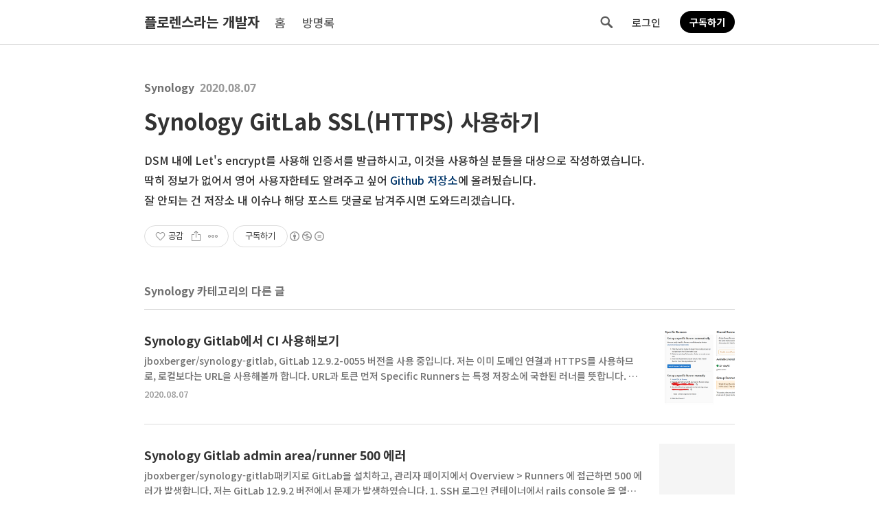

--- FILE ---
content_type: text/html;charset=UTF-8
request_url: https://plorence.tistory.com/575?category=1036063
body_size: 48758
content:
<!DOCTYPE html>

<html lang="ko" class="
menu-fixed

menu-width-fit
sidebar-bottom
sidebar-static


media-width-none
tistory-menubar-none
tistory-gudok-none
button-tistory-href-block

theme-light

topmenu-logo-img-big

											 


topmenu-button1-use



topmenu-button2-use



boxstyle-section-aside-wrap-none
boxstyle-section-none
boxstyle-section-module-none
boxstyle-aside-none
boxstyle-aside-module-none
system-ques
tistoryEditorErrorFontColorFix-use
articleheader-figure-none
slideblock-169


commentopen-block


sidebarfigure-free





">
                                                                <head>
                <script type="text/javascript">if (!window.T) { window.T = {} }
window.T.config = {"TOP_SSL_URL":"https://www.tistory.com","PREVIEW":false,"ROLE":"guest","PREV_PAGE":"","NEXT_PAGE":"","BLOG":{"id":2029811,"name":"plorence","title":"플로렌스라는 개발자","isDormancy":false,"nickName":"Plorence","status":"open","profileStatus":"normal"},"NEED_COMMENT_LOGIN":false,"COMMENT_LOGIN_CONFIRM_MESSAGE":"","LOGIN_URL":"https://www.tistory.com/auth/login/?redirectUrl=https://plorence.tistory.com/575","DEFAULT_URL":"https://plorence.tistory.com","USER":{"name":null,"homepage":null,"id":0,"profileImage":null},"SUBSCRIPTION":{"status":"none","isConnected":false,"isPending":false,"isWait":false,"isProcessing":false,"isNone":true},"IS_LOGIN":false,"HAS_BLOG":false,"IS_SUPPORT":false,"IS_SCRAPABLE":false,"TOP_URL":"http://www.tistory.com","JOIN_URL":"https://www.tistory.com/member/join","PHASE":"prod","ROLE_GROUP":"visitor"};
window.T.entryInfo = {"entryId":575,"isAuthor":false,"categoryId":1036063,"categoryLabel":"Synology"};
window.appInfo = {"domain":"tistory.com","topUrl":"https://www.tistory.com","loginUrl":"https://www.tistory.com/auth/login","logoutUrl":"https://www.tistory.com/auth/logout"};
window.initData = {};

window.TistoryBlog = {
    basePath: "",
    url: "https://plorence.tistory.com",
    tistoryUrl: "https://plorence.tistory.com",
    manageUrl: "https://plorence.tistory.com/manage",
    token: "HvmfBA5fzuIFFZloNamjjw4cm9jP87s+TMOF91f3n6Xrk7W4xASWBgRSuqMgXI+4"
};
var servicePath = "";
var blogURL = "";</script>

                
                
                        <!-- BusinessLicenseInfo - START -->
        
            <link href="https://tistory1.daumcdn.net/tistory_admin/userblog/userblog-7e0ff364db2dca01461081915f9748e9916c532a/static/plugin/BusinessLicenseInfo/style.css" rel="stylesheet" type="text/css"/>

            <script>function switchFold(entryId) {
    var businessLayer = document.getElementById("businessInfoLayer_" + entryId);

    if (businessLayer) {
        if (businessLayer.className.indexOf("unfold_license") > 0) {
            businessLayer.className = "business_license_layer";
        } else {
            businessLayer.className = "business_license_layer unfold_license";
        }
    }
}
</script>

        
        <!-- BusinessLicenseInfo - END -->
<!-- System - START -->

<!-- System - END -->

        <!-- TistoryProfileLayer - START -->
        <link href="https://tistory1.daumcdn.net/tistory_admin/userblog/userblog-7e0ff364db2dca01461081915f9748e9916c532a/static/plugin/TistoryProfileLayer/style.css" rel="stylesheet" type="text/css"/>
<script type="text/javascript" src="https://tistory1.daumcdn.net/tistory_admin/userblog/userblog-7e0ff364db2dca01461081915f9748e9916c532a/static/plugin/TistoryProfileLayer/script.js"></script>

        <!-- TistoryProfileLayer - END -->

                
                <meta http-equiv="X-UA-Compatible" content="IE=Edge">
<meta name="format-detection" content="telephone=no">
<script src="//t1.daumcdn.net/tistory_admin/lib/jquery/jquery-3.5.1.min.js" integrity="sha256-9/aliU8dGd2tb6OSsuzixeV4y/faTqgFtohetphbbj0=" crossorigin="anonymous"></script>
<script type="text/javascript" src="//t1.daumcdn.net/tiara/js/v1/tiara-1.2.0.min.js"></script><meta name="referrer" content="always"/>
<meta name="google-adsense-platform-account" content="ca-host-pub-9691043933427338"/>
<meta name="google-adsense-platform-domain" content="tistory.com"/>
<meta name="description" content="DSM 내에 Let's encrypt를 사용해 인증서를 발급하시고, 이것을 사용하실 분들을 대상으로 작성하였습니다. 딱히 정보가 없어서 영어 사용자한테도 알려주고 싶어 Github 저장소에 올려뒀습니다. 잘 안되는 건 저장소 내 이슈나 해당 포스트 댓글로 남겨주시면 도와드리겠습니다."/>
<meta property="og:type" content="article"/>
<meta property="og:url" content="https://plorence.tistory.com/575"/>
<meta property="og.article.author" content="Plorence"/>
<meta property="og:site_name" content="플로렌스라는 개발자"/>
<meta property="og:title" content="Synology GitLab SSL(HTTPS) 사용하기"/>
<meta name="by" content="Plorence"/>
<meta property="og:description" content="DSM 내에 Let's encrypt를 사용해 인증서를 발급하시고, 이것을 사용하실 분들을 대상으로 작성하였습니다. 딱히 정보가 없어서 영어 사용자한테도 알려주고 싶어 Github 저장소에 올려뒀습니다. 잘 안되는 건 저장소 내 이슈나 해당 포스트 댓글로 남겨주시면 도와드리겠습니다."/>
<meta property="og:image" content="https://img1.daumcdn.net/thumb/R800x0/?scode=mtistory2&fname=https%3A%2F%2Ft1.daumcdn.net%2Ftistory_admin%2Fstatic%2Fimages%2FopenGraph%2Fopengraph.png"/>
<meta property="article:section" content="'IT 인터넷'"/>
<meta name="twitter:card" content="summary_large_image"/>
<meta name="twitter:site" content="@TISTORY"/>
<meta name="twitter:title" content="Synology GitLab SSL(HTTPS) 사용하기"/>
<meta name="twitter:description" content="DSM 내에 Let's encrypt를 사용해 인증서를 발급하시고, 이것을 사용하실 분들을 대상으로 작성하였습니다. 딱히 정보가 없어서 영어 사용자한테도 알려주고 싶어 Github 저장소에 올려뒀습니다. 잘 안되는 건 저장소 내 이슈나 해당 포스트 댓글로 남겨주시면 도와드리겠습니다."/>
<meta property="twitter:image" content="https://img1.daumcdn.net/thumb/R800x0/?scode=mtistory2&fname=https%3A%2F%2Ft1.daumcdn.net%2Ftistory_admin%2Fstatic%2Fimages%2FopenGraph%2Fopengraph.png"/>
<meta content="https://plorence.tistory.com/575" property="dg:plink" content="https://plorence.tistory.com/575"/>
<meta name="plink"/>
<meta name="title" content="Synology GitLab SSL(HTTPS) 사용하기"/>
<meta name="article:media_name" content="플로렌스라는 개발자"/>
<meta property="article:mobile_url" content="https://plorence.tistory.com/m/575"/>
<meta property="article:pc_url" content="https://plorence.tistory.com/575"/>
<meta property="article:mobile_view_url" content="https://plorence.tistory.com/m/575"/>
<meta property="article:pc_view_url" content="https://plorence.tistory.com/575"/>
<meta property="article:talk_channel_view_url" content="https://plorence.tistory.com/m/575"/>
<meta property="article:pc_service_home" content="https://www.tistory.com"/>
<meta property="article:mobile_service_home" content="https://www.tistory.com/m"/>
<meta property="article:txid" content="2029811_575"/>
<meta property="article:published_time" content="2020-08-07T19:52:14+09:00"/>
<meta property="og:regDate" content="20200807075214"/>
<meta property="article:modified_time" content="2020-08-07T19:53:31+09:00"/>
<script type="module" src="https://tistory1.daumcdn.net/tistory_admin/userblog/userblog-7e0ff364db2dca01461081915f9748e9916c532a/static/pc/dist/index.js" defer=""></script>
<script type="text/javascript" src="https://tistory1.daumcdn.net/tistory_admin/userblog/userblog-7e0ff364db2dca01461081915f9748e9916c532a/static/pc/dist/index-legacy.js" defer="" nomodule="true"></script>
<script type="text/javascript" src="https://tistory1.daumcdn.net/tistory_admin/userblog/userblog-7e0ff364db2dca01461081915f9748e9916c532a/static/pc/dist/polyfills-legacy.js" defer="" nomodule="true"></script>
<link rel="stylesheet" type="text/css" href="https://t1.daumcdn.net/tistory_admin/www/style/font.css"/>
<link rel="stylesheet" type="text/css" href="https://tistory1.daumcdn.net/tistory_admin/userblog/userblog-7e0ff364db2dca01461081915f9748e9916c532a/static/style/content.css"/>
<link rel="stylesheet" type="text/css" href="https://tistory1.daumcdn.net/tistory_admin/userblog/userblog-7e0ff364db2dca01461081915f9748e9916c532a/static/pc/dist/index.css"/>
<script type="text/javascript">(function() {
    var tjQuery = jQuery.noConflict(true);
    window.tjQuery = tjQuery;
    window.orgjQuery = window.jQuery; window.jQuery = tjQuery;
    window.jQuery = window.orgjQuery; delete window.orgjQuery;
})()</script>
<script type="text/javascript" src="https://tistory1.daumcdn.net/tistory_admin/userblog/userblog-7e0ff364db2dca01461081915f9748e9916c532a/static/script/base.js"></script>
<script type="text/javascript" src="//developers.kakao.com/sdk/js/kakao.min.js"></script>

                
<meta charset="utf-8">
<meta name="viewport" content="width=device-width, height=device-height, initial-scale=1, maximum-scale=1, minimum-scale=1">
<meta name="author" content="Plorence">
<title>Synology GitLab SSL(HTTPS) 사용하기</title>
<meta name="google-site-verification" content="ufz6J4eM2d9KCGmX9wcGTuYOn0cNal2ryEf0LBbsVhA" />
<meta name="naver-site-verification" content="e7b470396d9dd306beec2885c4a342a5ef33392e" />
<link href="https://fonts.googleapis.com/css2?family=Noto+Sans+KR:wght@400;500;700&display=swap" rel="stylesheet">
<link rel="stylesheet" href="https://tistory1.daumcdn.net/tistory/2029811/skin/style.css?_version_=1751858524">
<link rel="alternate" type="application/rss+xml" title="플로렌스라는 개발자" href="https://plorence.tistory.com/rss">
<style>
:root {
/* 폰트 크기 */
	--font-size: 16px;
	--second-font-size: 16px;
	--font-line-height: 1.825;
	--font-weight: 500;

	--h2-font-size: 26px;
	--h3-font-size: 23px;
	--h4-font-size: 20px;
/* 색상 */
	--font-color: #333;
	--b-color: white;
	--b-blur-color: rgba(255,255,255,0.72);
	--link-tag-color: #003569;

	--button-hover-color: #f5f5f5;
	--button-point-b-color: black;
	--button-point-color: white;

	--pop-menu-border: none;

	--list-figure-b-color: #f5f5f5;
	--line-color: rgba(185, 185, 185, .5);
}
.theme-sepia:root {
	--font-color: rgb(79, 50, 28);
	--b-color: rgb(248, 241, 227);
	--b-blur-color: rgba(248, 241, 227, .72);
	--link-tag-color: #003569;

	--button-hover-color: rgb(238, 231, 217);
	--button-point-b-color: #333;
	--button-point-color: white;

	--pop-menu-border: none;

	--list-figure-b-color: rgb(238, 231, 217);
	--line-color: rgb(230, 218, 201);
}
.theme-dark:root {
	--font-color: #eee;
	--b-color: black;
	--b-blur-color: rgba(29,29,31,0.72);
	--link-tag-color: #D2E7FF;

	--button-hover-color: #222;
	--button-point-b-color: white;
	--button-point-color: black;

	--pop-menu-border: 1px solid rgba(185, 185, 185, .5);

	--list-figure-b-color: #222;
	--line-color: rgba(185, 185, 185, .5);
}
/* 시스템 글 버튼 팝업 창들 */
#tistorySnsLayer,
#tistoryEtcLayer,
#tistoryCclLayer {
	background-color: var(--b-color);
}
/* 호버가 가능한 기기에서만 적용되는 스타일 */
@media (any-hover: hover) {
	#tistorySnsLayer a:hover,
	#tistoryEtcLayer button:hover,
    #tistoryCclLayer a:hover,
    #tistoryCclLayer button:hover {
		background-color: var(--button-hover-color) !important;
	}
}
.theme-dark #tistorySnsLayer,
.theme-dark #tistoryEtcLayer,
.theme-dark #tistoryCclLayer {
	border: 1px solid rgba(185, 185, 185, .5);
}
/* 다크 모드 */
@media (prefers-color-scheme: dark) {
	/* 색상 */
	.theme-system:root {
		--font-color: #eee;
		--b-color: black;
		--b-blur-color: rgba(29,29,31,0.72);
		--link-tag-color: #D2E7FF;

		--button-hover-color: #222;
		--button-point-b-color: white;
		--button-point-color: black;

		--pop-menu-border: 1px solid rgba(185, 185, 185, .5);

		--list-figure-b-color: #222;
	}
	/* 시스템 글 버튼 팝업 창들 */
	.theme-system #tistorySnsLayer,
	.theme-system #tistoryEtcLayer,
    .theme-system #tistoryCclLayer {
		background: black;
		border: 1px solid rgba(185, 185, 185, .5);
	}
	/* 호버가 가능한 기기에서만 적용되는 스타일 */
	@media (any-hover: hover) {
		.theme-system #tistorySnsLayer a:hover,
		.theme-system #tistoryEtcLayer button:hover,
        .theme-system #tistoryCclLayer a:hover,
        .theme-system #tistoryCclLayer button:hover {
			background-color: var(--button-hover-color) !important;
		}
	}
}


/* 글 개수 표시 수식호 */
section .list-header-txt-count::after {
	content: "개";
}
/* 글쓴이 앞 수식호 */
.article-header-txt-writer::before,
.list-txt-writer::before,
.profile-txt-writer::before {
	content: "by ";
}
/* 댓글 숫자 뒤 수식호 */
.article-header-txt-comment::after,
.comment-header-txt-count::after {
	content: "개";
}




/* 스킨 옵션 상단 메뉴 배경 사진 */

/* 스킨 옵션 상단 메뉴 글씨 색상 */

/* 스킨 옵션 상단 메뉴 블로그 이름 색상 */

/* 스킨 옵션 상단 메뉴 보더 색상 */
nav {
	border-bottom: 1px solid var(--topmenu-border-bottom-color);
}

.topmenu-button2-use nav.pop .nav-bottom-menu,
.topmenu-button1-use nav.pop .nav-bottom-menu {
	background-color: transparent;
}





/* 스킨 옵션 글 목록 글씨 색상 */









:root {
  --section-module-width: 860px;/*860px;*/
  --section-module-content-width: 860px;/*860px;*/

  --section-aside-between-margin: 56px;

  --aside-module-width: 244px;/*244px;*/
}
@media (max-width: 768px) {
  :root {
  --section-aside-between-margin: 0px;

  --aside-module-width: 100% !important;
  }
}
.media-width-use {
  --section-module-width: 1100px;/*1100px;*/
}
:root {
  --section-margin-top: 0px;
  --section-margin-bottom: 0px;
  --section-padding-right-left: 0px;

  --section-module-first-margin-top: 0px;
  --section-module-each-margin-top: 0px;
  --section-module-last-margin-bottom: 0px;
  --section-module-each-padding-top: 52px;
  --section-module-each-padding-bottom: 0px;
  --section-module-padding-right-left: 0px;
}
@media (max-width: 768px) {
  :root {
  --section-module-each-padding-top: 36px;
  }
}
:root {
  --aside-margin-top-bottom: 0px;
  --aside-padding-right-left: 0px;

  --aside-module-first-margin-top: 52px;
  --aside-module-each-margin-top: 52px;
  --aside-module-last-margin-bottom: 0px;
}
@media (max-width: 768px) {
  :root {
  --aside-module-first-margin-top: 36px;
  --aside-module-each-margin-top: 36px;
  }
}
.boxstyle-section-each {
  --section-margin-top: 52px;
  --section-margin-bottom: 52px;
  --section-padding-right-left: 28px;

  --section-module-last-margin-bottom: 52px;
}
@media (max-width: 768px) {
  .boxstyle-section-each {
    --section-margin-bottom: 0px;
  }
}
@media (max-width: 768px) {
  .boxstyle-section-each {
    --section-margin-top: 36px;

    --section-module-last-margin-bottom: 36px;
  }
}
.boxstyle-section-module-each {
  --section-module-first-margin-top: 52px;
  --section-module-each-margin-top: 52px;

  --section-module-each-padding-top: 52px;
  --section-module-each-padding-bottom: 52px;
  --section-module-padding-right-left: 28px;
}
@media (max-width: 768px) {
  .boxstyle-section-module-each {
    --section-module-first-margin-top: 36px;
    --section-module-each-margin-top: 36px;

    --section-module-each-padding-top: 36px;
    --section-module-each-padding-bottom: 36px;
  }
}
.sidebar-static.boxstyle-aside-each {
  --aside-margin-top-bottom: 52px;
  --aside-padding-right-left: 28px;

  --aside-module-first-margin-top: 52px;
  --aside-module-each-margin-top: 52px;
  --aside-module-last-margin-bottom: 52px;
}
@media (max-width: 768px) {
  .sidebar-static.boxstyle-aside-each {
    --aside-margin-top-bottom: 36px;

    --aside-module-first-margin-top: 36px;
    --aside-module-each-margin-top: 36px;
    --aside-module-last-margin-bottom: 36px;
  }
}
.sidebar-static.boxstyle-aside-module-each {
  --aside-module-first-margin-top: 52px;
  --aside-module-each-margin-top: 52px;
  --aside-module-last-margin-bottom: 52px;
}
@media (max-width: 768px) {
  .sidebar-static.boxstyle-aside-module-each {
    --aside-module-first-margin-top: 36px;
    --aside-module-each-margin-top: 36px;
    --aside-module-last-margin-bottom: 36px;
  }
}




/* (기능 준비중) 스킨 옵션 미디어 너비 본래 크기 유지 끄면 */
[class*="system-ques"].media-width-use .content figure.imagegridblock span[data-url],
[class*="system-ques"].media-width-use .content figure[class~="imageslideblock"] span[data-url],
[class*="system-ques"].media-width-use .content figure[class~="widthContent"] span[data-url],
[class*="system-ques"].media-width-use .content figure[data-ke-type="video"] .video-wrap {
	width: 100%;
}
[class*="system-ques"].media-width-use .content figure.imagegridblock .image-container {
	width: 100%;
}
[class*="system-ques"].media-width-use .content figure[class~="imageslideblock"] img {
	width: 100%;
}




[class*="system-ques"].media-width-use .content figure.imagegridblock,
[class*="system-ques"].media-width-use .content figure[class~="imageslideblock"],
[class*="system-ques"].media-width-use .content figure[class~="widthContent"],
[class*="system-ques"].media-width-use .content figure[data-ke-type="video"] {
	display: flex;
	flex-wrap: wrap;

	align-items: center;
	justify-content: center;
}
/* 미디어 너비 설정 시 글 미디어 너비 */
[class*="system-ques"].media-width-use .content figure.imagegridblock,
[class*="system-ques"].media-width-use .content figure[class~="imageslideblock"],
[class*="system-ques"].media-width-use .content figure[class~="widthContent"],
[class*="system-ques"].media-width-use .content figure[data-ke-type="video"] {
	width: initial;
	max-width: initial;

	margin-right: calc( (var(--section-module-content-width) - var(--section-module-width)) / 2) !important;
	margin-left: calc( (var(--section-module-content-width) - var(--section-module-width)) / 2) !important;
}




/* 사이드바가 왼쪽이나 오른쪽에 있을 경우 */
@media (max-width: calc(244px + 56px + 1100px + 28px * 2)) {
	/* 미디어 너비 설정 시 글 미디어 너비 */
  [class*="system-ques"].media-width-use.sidebar-left .content figure.imagegridblock,
	[class*="system-ques"].media-width-use.sidebar-left .content figure[class~="imageslideblock"],
	[class*="system-ques"].media-width-use.sidebar-left .content figure[class~="widthContent"],
	[class*="system-ques"].media-width-use.sidebar-left .content figure[data-ke-type="video"],

	/* 미디어 너비 설정 시 글 미디어 너비 */
	[class*="system-ques"].media-width-use.sidebar-right .content figure.imagegridblock,
	[class*="system-ques"].media-width-use.sidebar-right .content figure[class~="imageslideblock"],
	[class*="system-ques"].media-width-use.sidebar-right .content figure[class~="widthContent"],
	[class*="system-ques"].media-width-use.sidebar-right .content figure[data-ke-type="video"] {
		margin-right: calc( ( (100vw - var(--aside-module-width) + var(--aside-padding-right-left) * 2 - var(--section-aside-between-margin)) - 100%) / -2 ) !important;
		margin-left: calc( ( (100vw - var(--aside-module-width) + var(--aside-padding-right-left) * 2 - var(--section-aside-between-margin)) - 100%) / -2 ) !important;
    padding-right: 28px;
		padding-left: 28px;
  }
}


@media (max-width: calc(768px + 244px + 56px)) {
	.default-listtile-3.default-listview-tile-card .list-item,
	.default-listtile-3.default-listview-tile-insta .list-item,
	.default-listtile-3.default-listview-tile-poster .list-item,
	.default-listtile-4.default-listview-tile-card .list-item,
	.default-listtile-4.default-listview-tile-insta .list-item,
	.default-listtile-4.default-listview-tile-poster .list-item {
		width: 50%;
	}
	#tt-body-page .article-related-article .list-wrap {
		flex-wrap: wrap;
	}
}
@media (max-width: calc(480px + 244px + 56px)) {
	.default-listtile-2.default-listview-tile-card .list-item,
	.default-listtile-3.default-listview-tile-card .list-item,
	.default-listtile-4.default-listview-tile-card .list-item {
		width: 100%;
	}
}


/* 사이드바가 아래쪽에만 있을 경우 */
@media (max-width: calc(1100px + 56px)) {
	/* 미디어 너비 설정 시 글 미디어 너비 */
  [class*="system-ques"].media-width-use.sidebar-bottom:not(.sidebar-left):not(.sidebar-right) .content figure.imagegridblock,
	[class*="system-ques"].media-width-use.sidebar-bottom:not(.sidebar-left):not(.sidebar-right) .content figure[class~="imageslideblock"],
	[class*="system-ques"].media-width-use.sidebar-bottom:not(.sidebar-left):not(.sidebar-right) .content figure[class~="widthContent"],
	[class*="system-ques"].media-width-use.sidebar-bottom:not(.sidebar-left):not(.sidebar-right) .content figure[data-ke-type="video"] {
		margin-right: calc( (100vw - 100%) / -2 ) !important;
		margin-left: calc( (100vw - 100%) / -2 ) !important;
    padding-right: 28px;
		padding-left: 28px;
  }
}
@media (max-width: 768px) {
	/* 미디어 너비 설정 시 글 미디어 너비 */
	[class*="system-ques"].media-width-use[class*="sidebar"] .content figure.imagegridblock,
	[class*="system-ques"].media-width-use[class*="sidebar"] .content figure[class~="imageslideblock"],
	[class*="system-ques"].media-width-use[class*="sidebar"] .content figure[class~="widthContent"],
	[class*="system-ques"].media-width-use[class*="sidebar"] .content figure[data-ke-type="video"] {
		margin-right: inherit !important;
		margin-left: inherit !important;
    padding-right: 0;
		padding-left: 0;
  }
}
@media (max-width: 480px) {
	/* 미디어 너비 설정 시 글 미디어 너비 */
	[class*="system-ques"].media-width-use[class*="sidebar"] .content figure.imagegridblock,
	[class*="system-ques"].media-width-use[class*="sidebar"] .content figure[class~="imageslideblock"],
	[class*="system-ques"].media-width-use[class*="sidebar"] .content figure[class~="widthContent"],
	[class*="system-ques"].media-width-use[class*="sidebar"] .content figure[data-ke-type="video"] {
		margin-right: -28px !important;
		margin-left: -28px !important;
		padding-right: 0 !important;
		padding-left: 0 !important;
  }
}


/* 모바일 미디어 양옆 화면 꽉 채움 */
@media (max-width: 480px) {
	.content figure:not([class*="fileblock"]):not([data-ke-type="opengraph"]) {
		margin-right: -28px !important;
		margin-left: -28px !important;
		padding-right: 0 !important;
		padding-left: 0 !important;
  }
}
</style>
<script src="https://t1.daumcdn.net/tistory_admin/lib/jquery/jquery-3.2.1.min.js"></script>



                
                
                <link rel="stylesheet" type="text/css" href="https://tistory1.daumcdn.net/tistory_admin/userblog/userblog-7e0ff364db2dca01461081915f9748e9916c532a/static/style/revenue.css"/>
<link rel="canonical" href="https://plorence.tistory.com/575"/>

<!-- BEGIN STRUCTURED_DATA -->
<script type="application/ld+json">
    {"@context":"http://schema.org","@type":"BlogPosting","mainEntityOfPage":{"@id":"https://plorence.tistory.com/575","name":null},"url":"https://plorence.tistory.com/575","headline":"Synology GitLab SSL(HTTPS) 사용하기","description":"DSM 내에 Let's encrypt를 사용해 인증서를 발급하시고, 이것을 사용하실 분들을 대상으로 작성하였습니다. 딱히 정보가 없어서 영어 사용자한테도 알려주고 싶어 Github 저장소에 올려뒀습니다. 잘 안되는 건 저장소 내 이슈나 해당 포스트 댓글로 남겨주시면 도와드리겠습니다.","author":{"@type":"Person","name":"Plorence","logo":null},"image":{"@type":"ImageObject","url":"https://img1.daumcdn.net/thumb/R800x0/?scode=mtistory2&fname=https%3A%2F%2Ft1.daumcdn.net%2Ftistory_admin%2Fstatic%2Fimages%2FopenGraph%2Fopengraph.png","width":"800px","height":"800px"},"datePublished":"2020-08-07T19:52:14+09:00","dateModified":"2020-08-07T19:53:31+09:00","publisher":{"@type":"Organization","name":"TISTORY","logo":{"@type":"ImageObject","url":"https://t1.daumcdn.net/tistory_admin/static/images/openGraph/opengraph.png","width":"800px","height":"800px"}}}
</script>
<!-- END STRUCTURED_DATA -->
<link rel="stylesheet" type="text/css" href="https://tistory1.daumcdn.net/tistory_admin/userblog/userblog-7e0ff364db2dca01461081915f9748e9916c532a/static/style/dialog.css"/>
<link rel="stylesheet" type="text/css" href="//t1.daumcdn.net/tistory_admin/www/style/top/font.css"/>
<link rel="stylesheet" type="text/css" href="https://tistory1.daumcdn.net/tistory_admin/userblog/userblog-7e0ff364db2dca01461081915f9748e9916c532a/static/style/postBtn.css"/>
<link rel="stylesheet" type="text/css" href="https://tistory1.daumcdn.net/tistory_admin/userblog/userblog-7e0ff364db2dca01461081915f9748e9916c532a/static/style/tistory.css"/>
<script type="text/javascript" src="https://tistory1.daumcdn.net/tistory_admin/userblog/userblog-7e0ff364db2dca01461081915f9748e9916c532a/static/script/common.js"></script>

                
                </head>

                                                <body id="tt-body-page">
                
                
                
<div id="view">


<nav style="background-color: transparent;">
<div class="second-nav">
<div class="nav-blog-name-wrap">
<div class="nav-blog-realname-wrap">
<a class="nav-blog-name" href="/"><h1 class="nav-blog-title">플로렌스라는 개발자</h1></a>
<a class="nav-logo-flag" href="/"><img class="nav-flag-img" src="https://tistory1.daumcdn.net/tistory/2029811/skin/images/flag.png" alt="대한민국 국경일 기념 태극기"></a>
</div>
<button class="nav-button-hiding-menu-oepn" type="button">메뉴</button>
</div>
<div class="nav-external-menu">

<input class="nav-input-search" type="text" name="search" value="" onkeypress="if (event.keyCode == 13) { try {
    window.location.href = '/search' + '/' + looseURIEncode(document.getElementsByName('search')[0].value);
    document.getElementsByName('search')[0].value = '';
    return false;
} catch (e) {} }" placeholder="검색">
<button class="button-input-search-open" type="button">검색</button>

<div class="nav-bottom-menu">
<button class="button-login" type="button">로그인</button>
<button class="button-subscription" type="button">구독하기</button>
</div>
</div>
<div class="nav-blog-menu">
<ul>
  <li class="t_menu_home first"><a href="/" target="">홈</a></li>
  <li class="t_menu_guestbook last"><a href="/guestbook" target="">방명록</a></li>
</ul>
</div>
</div>
</nav>


<div id="main">

<div class="adsense-main-top"></div>

<div id="section-aside-wrap">

<section>
















                
                    
<article class="module-article

articleheader-txt-left
articleheader-txt-inline

articletxt-top-category
articletxt-top-date
articletxt-none-comment
articletxt-none-writer

articletxt-first-top-category
articletxt-first-middle-category
">
<header class="article-header">

<div class="article-header-txt">
<h2 class="article-header-txt-h">Synology GitLab SSL(HTTPS) 사용하기</h2>
<a class="article-header-txt-category" href="/category/Synology">Synology</a>
<span class="article-header-txt-date">2020.08.07</span>
<span class="article-header-txt-comment">댓글 </span>
<span class="article-header-txt-writer">Plorence</span>

</div>
</header>
<div class="article-action">


</div>
<div class="article-wrap content">
            <!-- System - START -->

<!-- System - END -->

            <div class="contents_style"><p>DSM 내에 Let's encrypt를 사용해 인증서를 발급하시고, 이것을 사용하실 분들을 대상으로 작성하였습니다.</p>
<p>딱히 정보가 없어서 영어 사용자한테도 알려주고 싶어 <a href="https://github.com/zxc010613/synology-gitlab-ssl" target="_blank" rel="noopener">Github 저장소</a>에 올려뒀습니다.</p>
<p>잘 안되는 건 저장소 내 이슈나 해당 포스트 댓글로 남겨주시면 도와드리겠습니다.</p></div>
            <!-- System - START -->

<!-- System - END -->

<div class="container_postbtn #post_button_group">
  <div class="postbtn_like"><script>window.ReactionButtonType = 'reaction';
window.ReactionApiUrl = '//plorence.tistory.com/reaction';
window.ReactionReqBody = {
    entryId: 575
}</script>
<div class="wrap_btn" id="reaction-575" data-tistory-react-app="Reaction"></div><div class="wrap_btn wrap_btn_share"><button type="button" class="btn_post sns_btn btn_share" aria-expanded="false" data-thumbnail-url="https://t1.daumcdn.net/tistory_admin/static/images/openGraph/opengraph.png" data-title="Synology GitLab SSL(HTTPS) 사용하기" data-description="DSM 내에 Let's encrypt를 사용해 인증서를 발급하시고, 이것을 사용하실 분들을 대상으로 작성하였습니다. 딱히 정보가 없어서 영어 사용자한테도 알려주고 싶어 Github 저장소에 올려뒀습니다. 잘 안되는 건 저장소 내 이슈나 해당 포스트 댓글로 남겨주시면 도와드리겠습니다." data-profile-image="https://tistory1.daumcdn.net/tistory/2029811/attach/aa399c1caef84d4590f8f594522d5766" data-profile-name="Plorence" data-pc-url="https://plorence.tistory.com/575" data-relative-pc-url="/575" data-blog-title="플로렌스라는 개발자"><span class="ico_postbtn ico_share">공유하기</span></button>
  <div class="layer_post" id="tistorySnsLayer"></div>
</div><div class="wrap_btn wrap_btn_etc" data-entry-id="575" data-entry-visibility="public" data-category-visibility="public"><button type="button" class="btn_post btn_etc2" aria-expanded="false"><span class="ico_postbtn ico_etc">게시글 관리</span></button>
  <div class="layer_post" id="tistoryEtcLayer"></div>
</div></div>
<button type="button" class="btn_menu_toolbar btn_subscription #subscribe" data-blog-id="2029811" data-url="https://plorence.tistory.com/575" data-device="web_pc" data-tiara-action-name="구독 버튼_클릭"><em class="txt_state"></em><strong class="txt_tool_id">플로렌스라는 개발자</strong><span class="img_common_tistory ico_check_type1"></span></button><div class="postbtn_ccl" data-ccl-type="1" data-ccl-derive="2">
    <a href="https://creativecommons.org/licenses/by-nc-nd/4.0/deed.ko" target="_blank" class="link_ccl" rel="license">
        <span class="bundle_ccl">
            <span class="ico_postbtn ico_ccl1">저작자표시</span> <span class="ico_postbtn ico_ccl2">비영리</span> <span class="ico_postbtn ico_ccl3">변경금지</span> 
        </span>
        <span class="screen_out">(새창열림)</span>
    </a>
</div>
<!--
<rdf:RDF xmlns="https://web.resource.org/cc/" xmlns:dc="https://purl.org/dc/elements/1.1/" xmlns:rdf="https://www.w3.org/1999/02/22-rdf-syntax-ns#">
    <Work rdf:about="">
        <license rdf:resource="https://creativecommons.org/licenses/by-nc-nd/4.0/deed.ko" />
    </Work>
    <License rdf:about="https://creativecommons.org/licenses/by-nc-nd/4.0/deed.ko">
        <permits rdf:resource="https://web.resource.org/cc/Reproduction"/>
        <permits rdf:resource="https://web.resource.org/cc/Distribution"/>
        <requires rdf:resource="https://web.resource.org/cc/Notice"/>
        <requires rdf:resource="https://web.resource.org/cc/Attribution"/>
        <prohibits rdf:resource="https://web.resource.org/cc/CommercialUse"/>

    </License>
</rdf:RDF>
-->  <div data-tistory-react-app="SupportButton"></div>
</div>

</div>





<div class="module-list article-related-article

default-listtile-3
default-listtile-m3


default-listfigure-right
custom1-listview-list-small

custom1-listfigure-right

custom1-listfigure-top
custom1-listtile-3
custom1-listtile-m3
custom1-listfigure-11
custom1-listfigure-frame-use


custom1-listtxt-none-category
custom1-listtxt-bottom-date
custom1-listtxt-none-comment
custom1-listtxt-none-writer
custom1-listtxt-first-top-category
custom1-listtxt-first-middle-category
custom1-listtxt-first-bottom-category

custom2-listview-tile-semi

custom2-listfigure-right

custom2-listfigure-top
custom2-listtile-3
custom2-listtile-m3
custom2-listfigure-1610
custom2-listfigure-frame-use


custom2-listtxt-none-category
custom2-listtxt-bottom-date
custom2-listtxt-none-comment
custom2-listtxt-none-writer
custom2-listtxt-first-top-category
custom2-listtxt-first-middle-category
custom2-listtxt-first-bottom-category

custom3-listview-tile-full


custom3-listfigure-right



custom3-listfigure-top

custom3-listtile-3
custom3-listtile-m3
custom3-listfigure-11
custom3-listfigure-frame-use

custom3-listtxt-none-p
custom3-listtxt-none-category
custom3-listtxt-bottom-date
custom3-listtxt-none-comment
custom3-listtxt-none-writer
custom3-listtxt-first-top-category
custom3-listtxt-first-middle-category
custom3-listtxt-first-bottom-category
">
<header class="list-header">
<div class="list-header-txt">
<h3 class="list-header-txt-h"><a href="/category/Synology">Synology 카테고리의 다른 글</a></h3>
</div>
</header>
<div class="list-wrap text_type">

<a class="list-item" href="/577?category=1036063">
<figure class="list-figure" style="background-image:url(//img1.daumcdn.net/thumb/R800x0/?fname=https%3A%2F%2Fblog.kakaocdn.net%2Fdna%2FblImIE%2FbtqGnIFaxd4%2FAAAAAAAAAAAAAAAAAAAAAELNLTS5lfyxmJIExOSqsOBGS2cEmu0ObYWzXt4nlIkL%2Fimg.png%3Fcredential%3DyqXZFxpELC7KVnFOS48ylbz2pIh7yKj8%26expires%3D1769871599%26allow_ip%3D%26allow_referer%3D%26signature%3Du071AIY%252BOQg285qxoSv2Ks9rJ4w%253D);background-position:50% 50%;background-size:cover;display:block"></figure>
<div class="list-txt">
<h3>Synology Gitlab에서 CI 사용해보기</h3>
<p>
<span></span>
</p>
<span class="list-txt-date">2020.08.07</span>
</div>
</a>

<a class="list-item" href="/576?category=1036063">
<figure class="list-figure" style=""></figure>
<div class="list-txt">
<h3>Synology Gitlab admin area/runner 500 에러</h3>
<p>
<span></span>
</p>
<span class="list-txt-date">2020.08.07</span>
</div>
</a>

<a class="list-item" href="/574?category=1036063">
<figure class="list-figure" style="background-image:url(//img1.daumcdn.net/thumb/R800x0/?fname=https%3A%2F%2Fblog.kakaocdn.net%2Fdna%2F4Fnnc%2FbtqGmo11gfv%2FAAAAAAAAAAAAAAAAAAAAAJ1GSEDp0jteiT_7IKCfTgxyupfuwT9SAslSdj6lv0Vy%2Fimg.png%3Fcredential%3DyqXZFxpELC7KVnFOS48ylbz2pIh7yKj8%26expires%3D1769871599%26allow_ip%3D%26allow_referer%3D%26signature%3Dr%252F2IbMA1%252FISRhCdpIlqPzTHT3zQ%253D);background-position:50% 50%;background-size:cover;display:block"></figure>
<div class="list-txt">
<h3>Synology GitLab 역방향 프록시 사용하기</h3>
<p>
<span></span>
</p>
<span class="list-txt-date">2020.08.07</span>
</div>
</a>

<a class="list-item" href="/573?category=1036063">
<figure class="list-figure" style=""></figure>
<div class="list-txt">
<h3>Synology GitLab 도메인 설정</h3>
<p>
<span></span>
</p>
<span class="list-txt-date">2020.08.07</span>
</div>
</a>

</div>
</div>



<div class="module-comment article-comment">
<header class="comment-header">
<div class="comment-header-txt">
<h3 class="comment-header-txt-h">댓글</h3><span class="comment-header-txt-count"></span><button class="article-comment-open" type="button">보기</button>
</div>
</header>
<div data-tistory-react-app="Namecard"></div>
</div>
</article>

                    
                







</section>


<aside>

<!-- 프로필 -->
<div class="module-profile">
<!-- 블로그 정보 -->
<div class="profile-info">
<figure class="profile-figure" style="background-image:url(//img1.daumcdn.net/thumb/R600x0/?fname=https://tistory1.daumcdn.net/tistory/2029811/attach/aa399c1caef84d4590f8f594522d5766);">
<img class="profile-img" src="//img1.daumcdn.net/thumb/R600x0/?fname=https://tistory1.daumcdn.net/tistory/2029811/attach/aa399c1caef84d4590f8f594522d5766" alt="블로그 대표 사진"> 
</figure>
<div class="profile-txt">
<h3><a href="/">플로렌스라는 개발자</a></h3>
<div class="profile-txt-writer">Plorence</div>
<p>잘못된 정보가 있다면 댓글이나 메일 부탁드립니다.
</p>
</div>
</div>
<div class="profile-button">
<button class="button-subscription" type="button">구독하기</button>
<button class="button-login" type="button">로그인</button>
</div>
<ul class="module-content profile-link">
<li>
<a class="link" href="https://github.com/mschadev" target="_blank">
<div>깃허브</div>
<div>https://github.com/mschadev</div>
</a>
</li>

<li>
<a class="link" href="https://www.acmicpc.net/user/Plorence" target="_blank">
<div>백준 프로필</div>
<div>https://www.acmicpc.net/user/Plorence</div>
</a>
</li>
</ul>
<ul class="module-content profile-counter">
<li>오늘 : </li>
<li>어제 : </li>
<li>전체 : </li>
</ul>
</div>

<!-- 검색 -->
<div class="module-search">
<input class="input-search" type="text" name="search" value="" onkeypress="if (event.keyCode == 13) {
location.href = '/search/' + $(this).val(); }" placeholder="검색">
</div>

<!-- 공지사항 -->
<div class="module-onelist module-notice">
<header>
<div>
<h3 class="module-title">공지사항</h3>
</div>
</header>
<ul class="module-content">


<li>
<a href="/notice/593">블로그 이전합니다.</a>
</li>

<li>
<a href="/notice/590">블로그 운영한지 7년이 넘었습니다.</a>
</li>

<li>
<a href="/notice/586">블로그 운영한지 6년이 넘었습니다.</a>
</li>

<li>
<a href="/notice/581">블로그 운영한지 4년이 넘었습니다.</a>
</li>


</ul>
</div>

<!-- 메뉴 -->
<div class="module-onelist onelist-menu">
<header>
<div>
<h3 class="module-title">메뉴</h3>
</div>
</header>
<ul>
  <li class="t_menu_home first"><a href="/" target="">홈</a></li>
  <li class="t_menu_guestbook last"><a href="/guestbook" target="">방명록</a></li>
</ul>
</div>

<!-- 카테고리 -->
<div class="module-onelist onelist-category">
<header>
<div>
<h3 class="module-title">카테고리</h3>
</div>
</header>
<ul class="tt_category"><li class=""><a href="/category" class="link_tit"> All </a>
  <ul class="category_list"><li class=""><a href="/category/%ED%94%84%EB%A1%9C%EC%A0%9D%ED%8A%B8" class="link_item"> 프로젝트 </a></li>
<li class=""><a href="/category/%EC%9D%BC%EC%83%81" class="link_item"> 일상 </a></li>
<li class=""><a href="/category/%EC%86%8C%ED%94%84%ED%8A%B8%EC%9B%A8%EC%96%B4" class="link_item"> 소프트웨어 </a></li>
<li class=""><a href="/category/Linux" class="link_item"> Linux </a></li>
<li class=""><a href="/category/Synology" class="link_item"> Synology </a></li>
<li class=""><a href="/category/Git" class="link_item"> Git </a></li>
<li class=""><a href="/category/%EA%B8%B0%ED%83%80%20%EA%B0%95%EC%A2%8C" class="link_item"> 기타 강좌 </a></li>
<li class=""><a href="/category/%ED%94%84%EB%A1%9C%EA%B7%B8%EB%9E%98%EB%B0%8D" class="link_item"> 프로그래밍 </a>
  <ul class="sub_category_list"><li class=""><a href="/category/%ED%94%84%EB%A1%9C%EA%B7%B8%EB%9E%98%EB%B0%8D/Android" class="link_sub_item"> Android </a></li>
<li class=""><a href="/category/%ED%94%84%EB%A1%9C%EA%B7%B8%EB%9E%98%EB%B0%8D/Autohotkey" class="link_sub_item"> Autohotkey </a></li>
<li class=""><a href="/category/%ED%94%84%EB%A1%9C%EA%B7%B8%EB%9E%98%EB%B0%8D/C" class="link_sub_item"> C </a></li>
<li class=""><a href="/category/%ED%94%84%EB%A1%9C%EA%B7%B8%EB%9E%98%EB%B0%8D/C%2B%2B" class="link_sub_item"> C++ </a></li>
<li class=""><a href="/category/%ED%94%84%EB%A1%9C%EA%B7%B8%EB%9E%98%EB%B0%8D/C%23" class="link_sub_item"> C# </a></li>
<li class=""><a href="/category/%ED%94%84%EB%A1%9C%EA%B7%B8%EB%9E%98%EB%B0%8D/Reversing" class="link_sub_item"> Reversing </a></li>
</ul>
</li>
<li class=""><a href="/category/%EB%AC%B8%EC%A0%9C%ED%92%80%EC%9D%B4" class="link_item"> 문제풀이 </a>
  <ul class="sub_category_list"><li class=""><a href="/category/%EB%AC%B8%EC%A0%9C%ED%92%80%EC%9D%B4/Codeengn" class="link_sub_item"> Codeengn </a></li>
<li class=""><a href="/category/%EB%AC%B8%EC%A0%9C%ED%92%80%EC%9D%B4/BaekJoon" class="link_sub_item"> BaekJoon </a></li>
<li class=""><a href="/category/%EB%AC%B8%EC%A0%9C%ED%92%80%EC%9D%B4/%EA%B8%B0%ED%83%80%20%EB%AC%B8%EC%A0%9C" class="link_sub_item"> 기타 문제 </a></li>
</ul>
</li>
<li class=""><a href="/category/%EA%B0%9C%EB%B0%9C%20%EC%9E%91%ED%92%88" class="link_item"> 개발 작품 </a></li>
<li class=""><a href="/category/%EB%AA%A8%EB%93%A0%20%EA%B0%9C%EB%B0%9C%EC%9E%90%EA%B0%80%20%EB%B4%A4%EC%9C%BC%EB%A9%B4%20%ED%95%98%EB%8A%94%EA%B2%83%EB%93%A4" class="link_item"> 모든 개발자가 봤으면 하는것들 </a></li>
<li class=""><a href="/category/Visual%20Studio" class="link_item"> Visual Studio </a></li>
<li class=""><a href="/category/%EC%B1%85" class="link_item"> 책 </a></li>
</ul>
</li>
</ul>

</div>

<!-- 랜덤태그 -->
<div class="module-taglist taglist-randomtag">
<header>
<div>
<h3 class="module-title">랜덤태그</h3>
</div>
</header>
<div class="taglist-wrap">

<a class="cloud3" href="/tag/synology">synology</a>

<a class="cloud4" href="/tag/vscode">vscode</a>

<a class="cloud4" href="/tag/%EC%95%88%EB%93%9C%EB%A1%9C%EC%9D%B4%EB%93%9C">안드로이드</a>

<a class="cloud4" href="/tag/NYPC%202018">NYPC 2018</a>

<a class="cloud4" href="/tag/%EC%98%A4%ED%86%A0%ED%95%AB%ED%82%A4">오토핫키</a>

<a class="cloud4" href="/tag/%EC%8B%9C%EB%86%80%EB%A1%9C%EC%A7%80">시놀로지</a>

<a class="cloud4" href="/tag/%ED%95%A8%EC%88%98">함수</a>

<a class="cloud4" href="/tag/C%EC%96%B8%EC%96%B4">C언어</a>

<a class="cloud4" href="/tag/gitlab">gitlab</a>

<a class="cloud4" href="/tag/%EC%95%88%EB%93%9C%EB%A1%9C%EC%9D%B4%EB%93%9C%20%ED%94%84%EB%A1%9C%EA%B7%B8%EB%9E%98%EB%B0%8D">안드로이드 프로그래밍</a>

<a class="cloud1" href="/tag/C%2B%2B">C++</a>

<a class="cloud4" href="/tag/code-server">code-server</a>

<a class="cloud4" href="/tag/%EC%83%81%EC%86%8D">상속</a>

<a class="cloud4" href="/tag/asp.net%20core">asp.net core</a>

<a class="cloud4" href="/tag/gitea">gitea</a>

</div>
</div>

<!-- 최근에 올라온 글 -->
<div class="module-list list-recent-post

default-listview-list-txt

default-listtile-3
default-listtile-m3


default-listfigure-right">
<header class="list-header">
<div class="list-header-txt">
<h3 class="list-header-txt-h">최근에 올라온 글</h3>
</div>
</header>
<div class="list-wrap">

</div>
</div>

<!-- 인기글 -->
<div class="module-list list-popular-post

default-listview-list-txt

default-listtile-3
default-listtile-m3


default-listfigure-right">
<header class="list-header">
<div class="list-header-txt">
<h3 class="list-header-txt-h">인기글</h3>
</div>
</header>
<div class="list-wrap">

</div>
</div>

<!-- 최근에 달린 댓글 -->
<div class="module-twolist twolist-recent-comment">
<header>
<div>
<h3 class="module-title">최근에 달린 댓글</h3>
</div>
</header>
<ul class="module-content">

</ul>
</div>

<!-- 글 보관함 -->
<div class="module-onelist onelist-archive">
<header>
<div>
<h3 class="module-title">글 보관함</h3>
</div>
</header>
<ul class="module-content">

</ul>
</div>

<!-- 달력 -->
<div class="module-calendar">
<div class="module-content">
<table class="tt-calendar" cellpadding="0" cellspacing="1" style="width: 100%; table-layout: fixed">
  <caption class="cal_month"><a href="/archive/202512" title="1개월 앞의 달력을 보여줍니다.">«</a> &nbsp; <a href="/archive/202601" title="현재 달의 달력을 보여줍니다.">2026/01</a> &nbsp; <a href="/archive/202602" title="1개월 뒤의 달력을 보여줍니다.">»</a></caption>
  <thead>
    <tr>
      <th class="cal_week2">일</th>
      <th class="cal_week1">월</th>
      <th class="cal_week1">화</th>
      <th class="cal_week1">수</th>
      <th class="cal_week1">목</th>
      <th class="cal_week1">금</th>
      <th class="cal_week1">토</th>
    </tr>
  </thead>
  <tbody>
    <tr class="cal_week cal_current_week">
      <td class="cal_day1 cal_day2"> </td>
      <td class="cal_day1 cal_day2"> </td>
      <td class="cal_day1 cal_day2"> </td>
      <td class="cal_day1 cal_day2"> </td>
      <td class="cal_day cal_day3">1</td>
      <td class="cal_day cal_day3">2</td>
      <td class="cal_day cal_day3">3</td>
    </tr>
    <tr class="cal_week">
      <td class="cal_day cal_day3 cal_day_sunday">4</td>
      <td class="cal_day cal_day3">5</td>
      <td class="cal_day cal_day3">6</td>
      <td class="cal_day cal_day3">7</td>
      <td class="cal_day cal_day3">8</td>
      <td class="cal_day cal_day3">9</td>
      <td class="cal_day cal_day3">10</td>
    </tr>
    <tr class="cal_week">
      <td class="cal_day cal_day3 cal_day_sunday">11</td>
      <td class="cal_day cal_day3">12</td>
      <td class="cal_day cal_day3">13</td>
      <td class="cal_day cal_day3">14</td>
      <td class="cal_day cal_day3">15</td>
      <td class="cal_day cal_day3">16</td>
      <td class="cal_day cal_day3">17</td>
    </tr>
    <tr class="cal_week">
      <td class="cal_day cal_day3 cal_day_sunday">18</td>
      <td class="cal_day cal_day3">19</td>
      <td class="cal_day cal_day3">20</td>
      <td class="cal_day cal_day4">21</td>
      <td class="cal_day cal_day3">22</td>
      <td class="cal_day cal_day3">23</td>
      <td class="cal_day cal_day3">24</td>
    </tr>
    <tr class="cal_week">
      <td class="cal_day cal_day3 cal_day_sunday">25</td>
      <td class="cal_day cal_day3">26</td>
      <td class="cal_day cal_day3">27</td>
      <td class="cal_day cal_day3">28</td>
      <td class="cal_day cal_day3">29</td>
      <td class="cal_day cal_day3">30</td>
      <td class="cal_day cal_day3">31</td>
    </tr>
  </tbody>
</table>
</div>
</div>

</aside>
</div>

<div class="adsense-main-bottom"></div>
</div>


<footer>
<div class="footer-item-wrap">
<div class="footer-copyright">
<span>Copyright © Plorence</span>
<span><a href="https://qunul.tistory.com" target="_blank">Design by 큐널</a><a href="https://tistory.com" target="_blank"> Powered by Tistory / Kakao</a></span>
</div>
</div>
</footer>

<script>


	var id_naver = undefined;


	var anniversary_korea_celebrate = true;




</script>
<script src="https://tistory1.daumcdn.net/tistory/2029811/skin/images/script.js?_version_=1751858524"></script>
<link rel="stylesheet" href="https://cdnjs.cloudflare.com/ajax/libs/highlight.js/11.11.1/styles/github-dark-dimmed.min.css">
<script src="https://cdnjs.cloudflare.com/ajax/libs/highlight.js/11.11.1/highlight.min.js"></script>

<script>hljs.highlightAll();</script>

</div>
<div class="#menubar menu_toolbar ">
  <h2 class="screen_out">티스토리툴바</h2>
<div class="btn_tool btn_tool_type1" id="menubar_wrapper" data-tistory-react-app="Menubar"></div><div class="btn_tool"><button class="btn_menu_toolbar btn_subscription  #subscribe" data-blog-id="2029811" data-url="https://plorence.tistory.com" data-device="web_pc"><strong class="txt_tool_id">플로렌스라는 개발자</strong><em class="txt_state">구독하기</em><span class="img_common_tistory ico_check_type1"></span></button></div></div>
<div class="layer_tooltip">
  <div class="inner_layer_tooltip">
    <p class="desc_g"></p>
  </div>
</div>
<div id="editEntry" style="position:absolute;width:1px;height:1px;left:-100px;top:-100px"></div>


                <!-- DragSearchHandler - START -->
<script src="//search1.daumcdn.net/search/statics/common/js/g/search_dragselection.min.js"></script>

<!-- DragSearchHandler - END -->

                
                <div style="margin:0; padding:0; border:none; background:none; float:none; clear:none; z-index:0"></div>
<script type="text/javascript" src="https://tistory1.daumcdn.net/tistory_admin/userblog/userblog-7e0ff364db2dca01461081915f9748e9916c532a/static/script/common.js"></script>
<script type="text/javascript">window.roosevelt_params_queue = window.roosevelt_params_queue || [{channel_id: 'dk', channel_label: '{tistory}'}]</script>
<script type="text/javascript" src="//t1.daumcdn.net/midas/rt/dk_bt/roosevelt_dk_bt.js" async="async"></script>

                
                <script>window.tiara = {"svcDomain":"user.tistory.com","section":"글뷰","trackPage":"글뷰_보기","page":"글뷰","key":"2029811-575","customProps":{"userId":"0","blogId":"2029811","entryId":"575","role":"guest","trackPage":"글뷰_보기","filterTarget":false},"entry":{"entryId":"575","entryTitle":"Synology GitLab SSL(HTTPS) 사용하기","entryType":"POST","categoryName":"Synology","categoryId":"1036063","serviceCategoryName":"IT 인터넷","serviceCategoryId":401,"author":"1345139","authorNickname":"Plorence","blogNmae":"플로렌스라는 개발자","image":"","plink":"/575","tags":["gitlab","SSL","synology"]},"kakaoAppKey":"3e6ddd834b023f24221217e370daed18","appUserId":"null","thirdProvideAgree":null}</script>
<script type="module" src="https://t1.daumcdn.net/tistory_admin/frontend/tiara/v1.0.6/index.js"></script>
<script src="https://t1.daumcdn.net/tistory_admin/frontend/tiara/v1.0.6/polyfills-legacy.js" nomodule="true" defer="true"></script>
<script src="https://t1.daumcdn.net/tistory_admin/frontend/tiara/v1.0.6/index-legacy.js" nomodule="true" defer="true"></script>

                </body>
</html>

--- FILE ---
content_type: text/html;charset=UTF-8
request_url: https://plorence.tistory.com/577?category=1036063
body_size: 65680
content:
<!DOCTYPE html>

<html lang="ko" class="
menu-fixed

menu-width-fit
sidebar-bottom
sidebar-static


media-width-none
tistory-menubar-none
tistory-gudok-none
button-tistory-href-block

theme-light

topmenu-logo-img-big

											 


topmenu-button1-use



topmenu-button2-use



boxstyle-section-aside-wrap-none
boxstyle-section-none
boxstyle-section-module-none
boxstyle-aside-none
boxstyle-aside-module-none
system-ques
tistoryEditorErrorFontColorFix-use
articleheader-figure-none
slideblock-169


commentopen-block


sidebarfigure-free





">
                                                                <head>
                <script type="text/javascript">if (!window.T) { window.T = {} }
window.T.config = {"TOP_SSL_URL":"https://www.tistory.com","PREVIEW":false,"ROLE":"guest","PREV_PAGE":"","NEXT_PAGE":"","BLOG":{"id":2029811,"name":"plorence","title":"플로렌스라는 개발자","isDormancy":false,"nickName":"Plorence","status":"open","profileStatus":"normal"},"NEED_COMMENT_LOGIN":false,"COMMENT_LOGIN_CONFIRM_MESSAGE":"","LOGIN_URL":"https://www.tistory.com/auth/login/?redirectUrl=https://plorence.tistory.com/577","DEFAULT_URL":"https://plorence.tistory.com","USER":{"name":null,"homepage":null,"id":0,"profileImage":null},"SUBSCRIPTION":{"status":"none","isConnected":false,"isPending":false,"isWait":false,"isProcessing":false,"isNone":true},"IS_LOGIN":false,"HAS_BLOG":false,"IS_SUPPORT":false,"IS_SCRAPABLE":false,"TOP_URL":"http://www.tistory.com","JOIN_URL":"https://www.tistory.com/member/join","PHASE":"prod","ROLE_GROUP":"visitor"};
window.T.entryInfo = {"entryId":577,"isAuthor":false,"categoryId":1036063,"categoryLabel":"Synology"};
window.appInfo = {"domain":"tistory.com","topUrl":"https://www.tistory.com","loginUrl":"https://www.tistory.com/auth/login","logoutUrl":"https://www.tistory.com/auth/logout"};
window.initData = {};

window.TistoryBlog = {
    basePath: "",
    url: "https://plorence.tistory.com",
    tistoryUrl: "https://plorence.tistory.com",
    manageUrl: "https://plorence.tistory.com/manage",
    token: "g79tTaqygirjhza0xpg5wk095h8O4qtf5CbmLJU8j5Hwy4WElsIjbULIu212IQNC"
};
var servicePath = "";
var blogURL = "";</script>

                
                
                        <!-- BusinessLicenseInfo - START -->
        
            <link href="https://tistory1.daumcdn.net/tistory_admin/userblog/userblog-7e0ff364db2dca01461081915f9748e9916c532a/static/plugin/BusinessLicenseInfo/style.css" rel="stylesheet" type="text/css"/>

            <script>function switchFold(entryId) {
    var businessLayer = document.getElementById("businessInfoLayer_" + entryId);

    if (businessLayer) {
        if (businessLayer.className.indexOf("unfold_license") > 0) {
            businessLayer.className = "business_license_layer";
        } else {
            businessLayer.className = "business_license_layer unfold_license";
        }
    }
}
</script>

        
        <!-- BusinessLicenseInfo - END -->
<!-- System - START -->

<!-- System - END -->

        <!-- TistoryProfileLayer - START -->
        <link href="https://tistory1.daumcdn.net/tistory_admin/userblog/userblog-7e0ff364db2dca01461081915f9748e9916c532a/static/plugin/TistoryProfileLayer/style.css" rel="stylesheet" type="text/css"/>
<script type="text/javascript" src="https://tistory1.daumcdn.net/tistory_admin/userblog/userblog-7e0ff364db2dca01461081915f9748e9916c532a/static/plugin/TistoryProfileLayer/script.js"></script>

        <!-- TistoryProfileLayer - END -->

                
                <meta http-equiv="X-UA-Compatible" content="IE=Edge">
<meta name="format-detection" content="telephone=no">
<script src="//t1.daumcdn.net/tistory_admin/lib/jquery/jquery-3.5.1.min.js" integrity="sha256-9/aliU8dGd2tb6OSsuzixeV4y/faTqgFtohetphbbj0=" crossorigin="anonymous"></script>
<script type="text/javascript" src="//t1.daumcdn.net/tiara/js/v1/tiara-1.2.0.min.js"></script><meta name="referrer" content="always"/>
<meta name="google-adsense-platform-account" content="ca-host-pub-9691043933427338"/>
<meta name="google-adsense-platform-domain" content="tistory.com"/>
<meta name="description" content="jboxberger/synology-gitlab, GitLab 12.9.2-0055 버전을 사용 중입니다. 저는 이미 도메인 연결과 HTTPS를 사용하므로, 로컬보다는 URL을 사용해볼까 합니다. URL과 토큰 먼저 Specific Runners 는 특정 저장소에 국한된 러너를 뜻합니다. Shared Runners 는 따로 러너가 설정되지 않은 저장소에서 쓰입니다. Shared Runners 의 경우 root 계정으로 로그인하고 Admin area &gt; Overview &gt; Runner에 보시면 URL과 토큰이 나옵니다. 500 에러가 발생하는 경우 Specific Runners 는 해당 저장소 &gt; Settings &gt; CI / CD &gt; Runner에 나옵니다. URL과 토큰은 반드시 필요하니 어디 메모해두세.."/>
<meta property="og:type" content="article"/>
<meta property="og:url" content="https://plorence.tistory.com/577"/>
<meta property="og.article.author" content="Plorence"/>
<meta property="og:site_name" content="플로렌스라는 개발자"/>
<meta property="og:title" content="Synology Gitlab에서 CI 사용해보기"/>
<meta name="by" content="Plorence"/>
<meta property="og:description" content="jboxberger/synology-gitlab, GitLab 12.9.2-0055 버전을 사용 중입니다. 저는 이미 도메인 연결과 HTTPS를 사용하므로, 로컬보다는 URL을 사용해볼까 합니다. URL과 토큰 먼저 Specific Runners 는 특정 저장소에 국한된 러너를 뜻합니다. Shared Runners 는 따로 러너가 설정되지 않은 저장소에서 쓰입니다. Shared Runners 의 경우 root 계정으로 로그인하고 Admin area &gt; Overview &gt; Runner에 보시면 URL과 토큰이 나옵니다. 500 에러가 발생하는 경우 Specific Runners 는 해당 저장소 &gt; Settings &gt; CI / CD &gt; Runner에 나옵니다. URL과 토큰은 반드시 필요하니 어디 메모해두세.."/>
<meta property="og:image" content="https://img1.daumcdn.net/thumb/R800x0/?scode=mtistory2&fname=https%3A%2F%2Fblog.kakaocdn.net%2Fdna%2FblImIE%2FbtqGnIFaxd4%2FAAAAAAAAAAAAAAAAAAAAAELNLTS5lfyxmJIExOSqsOBGS2cEmu0ObYWzXt4nlIkL%2Fimg.png%3Fcredential%3DyqXZFxpELC7KVnFOS48ylbz2pIh7yKj8%26expires%3D1769871599%26allow_ip%3D%26allow_referer%3D%26signature%3Du071AIY%252BOQg285qxoSv2Ks9rJ4w%253D"/>
<meta property="article:section" content="'IT 인터넷'"/>
<meta name="twitter:card" content="summary_large_image"/>
<meta name="twitter:site" content="@TISTORY"/>
<meta name="twitter:title" content="Synology Gitlab에서 CI 사용해보기"/>
<meta name="twitter:description" content="jboxberger/synology-gitlab, GitLab 12.9.2-0055 버전을 사용 중입니다. 저는 이미 도메인 연결과 HTTPS를 사용하므로, 로컬보다는 URL을 사용해볼까 합니다. URL과 토큰 먼저 Specific Runners 는 특정 저장소에 국한된 러너를 뜻합니다. Shared Runners 는 따로 러너가 설정되지 않은 저장소에서 쓰입니다. Shared Runners 의 경우 root 계정으로 로그인하고 Admin area &gt; Overview &gt; Runner에 보시면 URL과 토큰이 나옵니다. 500 에러가 발생하는 경우 Specific Runners 는 해당 저장소 &gt; Settings &gt; CI / CD &gt; Runner에 나옵니다. URL과 토큰은 반드시 필요하니 어디 메모해두세.."/>
<meta property="twitter:image" content="https://img1.daumcdn.net/thumb/R800x0/?scode=mtistory2&fname=https%3A%2F%2Fblog.kakaocdn.net%2Fdna%2FblImIE%2FbtqGnIFaxd4%2FAAAAAAAAAAAAAAAAAAAAAELNLTS5lfyxmJIExOSqsOBGS2cEmu0ObYWzXt4nlIkL%2Fimg.png%3Fcredential%3DyqXZFxpELC7KVnFOS48ylbz2pIh7yKj8%26expires%3D1769871599%26allow_ip%3D%26allow_referer%3D%26signature%3Du071AIY%252BOQg285qxoSv2Ks9rJ4w%253D"/>
<meta content="https://plorence.tistory.com/577" property="dg:plink" content="https://plorence.tistory.com/577"/>
<meta name="plink"/>
<meta name="title" content="Synology Gitlab에서 CI 사용해보기"/>
<meta name="article:media_name" content="플로렌스라는 개발자"/>
<meta property="article:mobile_url" content="https://plorence.tistory.com/m/577"/>
<meta property="article:pc_url" content="https://plorence.tistory.com/577"/>
<meta property="article:mobile_view_url" content="https://plorence.tistory.com/m/577"/>
<meta property="article:pc_view_url" content="https://plorence.tistory.com/577"/>
<meta property="article:talk_channel_view_url" content="https://plorence.tistory.com/m/577"/>
<meta property="article:pc_service_home" content="https://www.tistory.com"/>
<meta property="article:mobile_service_home" content="https://www.tistory.com/m"/>
<meta property="article:txid" content="2029811_577"/>
<meta property="article:published_time" content="2020-08-07T20:05:21+09:00"/>
<meta property="og:regDate" content="20200807080521"/>
<meta property="article:modified_time" content="2020-11-19T15:14:27+09:00"/>
<script type="module" src="https://tistory1.daumcdn.net/tistory_admin/userblog/userblog-7e0ff364db2dca01461081915f9748e9916c532a/static/pc/dist/index.js" defer=""></script>
<script type="text/javascript" src="https://tistory1.daumcdn.net/tistory_admin/userblog/userblog-7e0ff364db2dca01461081915f9748e9916c532a/static/pc/dist/index-legacy.js" defer="" nomodule="true"></script>
<script type="text/javascript" src="https://tistory1.daumcdn.net/tistory_admin/userblog/userblog-7e0ff364db2dca01461081915f9748e9916c532a/static/pc/dist/polyfills-legacy.js" defer="" nomodule="true"></script>
<link rel="stylesheet" type="text/css" href="https://t1.daumcdn.net/tistory_admin/www/style/font.css"/>
<link rel="stylesheet" type="text/css" href="https://tistory1.daumcdn.net/tistory_admin/userblog/userblog-7e0ff364db2dca01461081915f9748e9916c532a/static/style/content.css"/>
<link rel="stylesheet" type="text/css" href="https://tistory1.daumcdn.net/tistory_admin/userblog/userblog-7e0ff364db2dca01461081915f9748e9916c532a/static/pc/dist/index.css"/>
<script type="text/javascript">(function() {
    var tjQuery = jQuery.noConflict(true);
    window.tjQuery = tjQuery;
    window.orgjQuery = window.jQuery; window.jQuery = tjQuery;
    window.jQuery = window.orgjQuery; delete window.orgjQuery;
})()</script>
<script type="text/javascript" src="https://tistory1.daumcdn.net/tistory_admin/userblog/userblog-7e0ff364db2dca01461081915f9748e9916c532a/static/script/base.js"></script>
<script type="text/javascript" src="//developers.kakao.com/sdk/js/kakao.min.js"></script>

                
<meta charset="utf-8">
<meta name="viewport" content="width=device-width, height=device-height, initial-scale=1, maximum-scale=1, minimum-scale=1">
<meta name="author" content="Plorence">
<title>Synology Gitlab에서 CI 사용해보기</title>
<meta name="google-site-verification" content="ufz6J4eM2d9KCGmX9wcGTuYOn0cNal2ryEf0LBbsVhA" />
<meta name="naver-site-verification" content="e7b470396d9dd306beec2885c4a342a5ef33392e" />
<link href="https://fonts.googleapis.com/css2?family=Noto+Sans+KR:wght@400;500;700&display=swap" rel="stylesheet">
<link rel="stylesheet" href="https://tistory1.daumcdn.net/tistory/2029811/skin/style.css?_version_=1751858524">
<link rel="alternate" type="application/rss+xml" title="플로렌스라는 개발자" href="https://plorence.tistory.com/rss">
<style>
:root {
/* 폰트 크기 */
	--font-size: 16px;
	--second-font-size: 16px;
	--font-line-height: 1.825;
	--font-weight: 500;

	--h2-font-size: 26px;
	--h3-font-size: 23px;
	--h4-font-size: 20px;
/* 색상 */
	--font-color: #333;
	--b-color: white;
	--b-blur-color: rgba(255,255,255,0.72);
	--link-tag-color: #003569;

	--button-hover-color: #f5f5f5;
	--button-point-b-color: black;
	--button-point-color: white;

	--pop-menu-border: none;

	--list-figure-b-color: #f5f5f5;
	--line-color: rgba(185, 185, 185, .5);
}
.theme-sepia:root {
	--font-color: rgb(79, 50, 28);
	--b-color: rgb(248, 241, 227);
	--b-blur-color: rgba(248, 241, 227, .72);
	--link-tag-color: #003569;

	--button-hover-color: rgb(238, 231, 217);
	--button-point-b-color: #333;
	--button-point-color: white;

	--pop-menu-border: none;

	--list-figure-b-color: rgb(238, 231, 217);
	--line-color: rgb(230, 218, 201);
}
.theme-dark:root {
	--font-color: #eee;
	--b-color: black;
	--b-blur-color: rgba(29,29,31,0.72);
	--link-tag-color: #D2E7FF;

	--button-hover-color: #222;
	--button-point-b-color: white;
	--button-point-color: black;

	--pop-menu-border: 1px solid rgba(185, 185, 185, .5);

	--list-figure-b-color: #222;
	--line-color: rgba(185, 185, 185, .5);
}
/* 시스템 글 버튼 팝업 창들 */
#tistorySnsLayer,
#tistoryEtcLayer,
#tistoryCclLayer {
	background-color: var(--b-color);
}
/* 호버가 가능한 기기에서만 적용되는 스타일 */
@media (any-hover: hover) {
	#tistorySnsLayer a:hover,
	#tistoryEtcLayer button:hover,
    #tistoryCclLayer a:hover,
    #tistoryCclLayer button:hover {
		background-color: var(--button-hover-color) !important;
	}
}
.theme-dark #tistorySnsLayer,
.theme-dark #tistoryEtcLayer,
.theme-dark #tistoryCclLayer {
	border: 1px solid rgba(185, 185, 185, .5);
}
/* 다크 모드 */
@media (prefers-color-scheme: dark) {
	/* 색상 */
	.theme-system:root {
		--font-color: #eee;
		--b-color: black;
		--b-blur-color: rgba(29,29,31,0.72);
		--link-tag-color: #D2E7FF;

		--button-hover-color: #222;
		--button-point-b-color: white;
		--button-point-color: black;

		--pop-menu-border: 1px solid rgba(185, 185, 185, .5);

		--list-figure-b-color: #222;
	}
	/* 시스템 글 버튼 팝업 창들 */
	.theme-system #tistorySnsLayer,
	.theme-system #tistoryEtcLayer,
    .theme-system #tistoryCclLayer {
		background: black;
		border: 1px solid rgba(185, 185, 185, .5);
	}
	/* 호버가 가능한 기기에서만 적용되는 스타일 */
	@media (any-hover: hover) {
		.theme-system #tistorySnsLayer a:hover,
		.theme-system #tistoryEtcLayer button:hover,
        .theme-system #tistoryCclLayer a:hover,
        .theme-system #tistoryCclLayer button:hover {
			background-color: var(--button-hover-color) !important;
		}
	}
}


/* 글 개수 표시 수식호 */
section .list-header-txt-count::after {
	content: "개";
}
/* 글쓴이 앞 수식호 */
.article-header-txt-writer::before,
.list-txt-writer::before,
.profile-txt-writer::before {
	content: "by ";
}
/* 댓글 숫자 뒤 수식호 */
.article-header-txt-comment::after,
.comment-header-txt-count::after {
	content: "개";
}




/* 스킨 옵션 상단 메뉴 배경 사진 */

/* 스킨 옵션 상단 메뉴 글씨 색상 */

/* 스킨 옵션 상단 메뉴 블로그 이름 색상 */

/* 스킨 옵션 상단 메뉴 보더 색상 */
nav {
	border-bottom: 1px solid var(--topmenu-border-bottom-color);
}

.topmenu-button2-use nav.pop .nav-bottom-menu,
.topmenu-button1-use nav.pop .nav-bottom-menu {
	background-color: transparent;
}





/* 스킨 옵션 글 목록 글씨 색상 */









:root {
  --section-module-width: 860px;/*860px;*/
  --section-module-content-width: 860px;/*860px;*/

  --section-aside-between-margin: 56px;

  --aside-module-width: 244px;/*244px;*/
}
@media (max-width: 768px) {
  :root {
  --section-aside-between-margin: 0px;

  --aside-module-width: 100% !important;
  }
}
.media-width-use {
  --section-module-width: 1100px;/*1100px;*/
}
:root {
  --section-margin-top: 0px;
  --section-margin-bottom: 0px;
  --section-padding-right-left: 0px;

  --section-module-first-margin-top: 0px;
  --section-module-each-margin-top: 0px;
  --section-module-last-margin-bottom: 0px;
  --section-module-each-padding-top: 52px;
  --section-module-each-padding-bottom: 0px;
  --section-module-padding-right-left: 0px;
}
@media (max-width: 768px) {
  :root {
  --section-module-each-padding-top: 36px;
  }
}
:root {
  --aside-margin-top-bottom: 0px;
  --aside-padding-right-left: 0px;

  --aside-module-first-margin-top: 52px;
  --aside-module-each-margin-top: 52px;
  --aside-module-last-margin-bottom: 0px;
}
@media (max-width: 768px) {
  :root {
  --aside-module-first-margin-top: 36px;
  --aside-module-each-margin-top: 36px;
  }
}
.boxstyle-section-each {
  --section-margin-top: 52px;
  --section-margin-bottom: 52px;
  --section-padding-right-left: 28px;

  --section-module-last-margin-bottom: 52px;
}
@media (max-width: 768px) {
  .boxstyle-section-each {
    --section-margin-bottom: 0px;
  }
}
@media (max-width: 768px) {
  .boxstyle-section-each {
    --section-margin-top: 36px;

    --section-module-last-margin-bottom: 36px;
  }
}
.boxstyle-section-module-each {
  --section-module-first-margin-top: 52px;
  --section-module-each-margin-top: 52px;

  --section-module-each-padding-top: 52px;
  --section-module-each-padding-bottom: 52px;
  --section-module-padding-right-left: 28px;
}
@media (max-width: 768px) {
  .boxstyle-section-module-each {
    --section-module-first-margin-top: 36px;
    --section-module-each-margin-top: 36px;

    --section-module-each-padding-top: 36px;
    --section-module-each-padding-bottom: 36px;
  }
}
.sidebar-static.boxstyle-aside-each {
  --aside-margin-top-bottom: 52px;
  --aside-padding-right-left: 28px;

  --aside-module-first-margin-top: 52px;
  --aside-module-each-margin-top: 52px;
  --aside-module-last-margin-bottom: 52px;
}
@media (max-width: 768px) {
  .sidebar-static.boxstyle-aside-each {
    --aside-margin-top-bottom: 36px;

    --aside-module-first-margin-top: 36px;
    --aside-module-each-margin-top: 36px;
    --aside-module-last-margin-bottom: 36px;
  }
}
.sidebar-static.boxstyle-aside-module-each {
  --aside-module-first-margin-top: 52px;
  --aside-module-each-margin-top: 52px;
  --aside-module-last-margin-bottom: 52px;
}
@media (max-width: 768px) {
  .sidebar-static.boxstyle-aside-module-each {
    --aside-module-first-margin-top: 36px;
    --aside-module-each-margin-top: 36px;
    --aside-module-last-margin-bottom: 36px;
  }
}




/* (기능 준비중) 스킨 옵션 미디어 너비 본래 크기 유지 끄면 */
[class*="system-ques"].media-width-use .content figure.imagegridblock span[data-url],
[class*="system-ques"].media-width-use .content figure[class~="imageslideblock"] span[data-url],
[class*="system-ques"].media-width-use .content figure[class~="widthContent"] span[data-url],
[class*="system-ques"].media-width-use .content figure[data-ke-type="video"] .video-wrap {
	width: 100%;
}
[class*="system-ques"].media-width-use .content figure.imagegridblock .image-container {
	width: 100%;
}
[class*="system-ques"].media-width-use .content figure[class~="imageslideblock"] img {
	width: 100%;
}




[class*="system-ques"].media-width-use .content figure.imagegridblock,
[class*="system-ques"].media-width-use .content figure[class~="imageslideblock"],
[class*="system-ques"].media-width-use .content figure[class~="widthContent"],
[class*="system-ques"].media-width-use .content figure[data-ke-type="video"] {
	display: flex;
	flex-wrap: wrap;

	align-items: center;
	justify-content: center;
}
/* 미디어 너비 설정 시 글 미디어 너비 */
[class*="system-ques"].media-width-use .content figure.imagegridblock,
[class*="system-ques"].media-width-use .content figure[class~="imageslideblock"],
[class*="system-ques"].media-width-use .content figure[class~="widthContent"],
[class*="system-ques"].media-width-use .content figure[data-ke-type="video"] {
	width: initial;
	max-width: initial;

	margin-right: calc( (var(--section-module-content-width) - var(--section-module-width)) / 2) !important;
	margin-left: calc( (var(--section-module-content-width) - var(--section-module-width)) / 2) !important;
}




/* 사이드바가 왼쪽이나 오른쪽에 있을 경우 */
@media (max-width: calc(244px + 56px + 1100px + 28px * 2)) {
	/* 미디어 너비 설정 시 글 미디어 너비 */
  [class*="system-ques"].media-width-use.sidebar-left .content figure.imagegridblock,
	[class*="system-ques"].media-width-use.sidebar-left .content figure[class~="imageslideblock"],
	[class*="system-ques"].media-width-use.sidebar-left .content figure[class~="widthContent"],
	[class*="system-ques"].media-width-use.sidebar-left .content figure[data-ke-type="video"],

	/* 미디어 너비 설정 시 글 미디어 너비 */
	[class*="system-ques"].media-width-use.sidebar-right .content figure.imagegridblock,
	[class*="system-ques"].media-width-use.sidebar-right .content figure[class~="imageslideblock"],
	[class*="system-ques"].media-width-use.sidebar-right .content figure[class~="widthContent"],
	[class*="system-ques"].media-width-use.sidebar-right .content figure[data-ke-type="video"] {
		margin-right: calc( ( (100vw - var(--aside-module-width) + var(--aside-padding-right-left) * 2 - var(--section-aside-between-margin)) - 100%) / -2 ) !important;
		margin-left: calc( ( (100vw - var(--aside-module-width) + var(--aside-padding-right-left) * 2 - var(--section-aside-between-margin)) - 100%) / -2 ) !important;
    padding-right: 28px;
		padding-left: 28px;
  }
}


@media (max-width: calc(768px + 244px + 56px)) {
	.default-listtile-3.default-listview-tile-card .list-item,
	.default-listtile-3.default-listview-tile-insta .list-item,
	.default-listtile-3.default-listview-tile-poster .list-item,
	.default-listtile-4.default-listview-tile-card .list-item,
	.default-listtile-4.default-listview-tile-insta .list-item,
	.default-listtile-4.default-listview-tile-poster .list-item {
		width: 50%;
	}
	#tt-body-page .article-related-article .list-wrap {
		flex-wrap: wrap;
	}
}
@media (max-width: calc(480px + 244px + 56px)) {
	.default-listtile-2.default-listview-tile-card .list-item,
	.default-listtile-3.default-listview-tile-card .list-item,
	.default-listtile-4.default-listview-tile-card .list-item {
		width: 100%;
	}
}


/* 사이드바가 아래쪽에만 있을 경우 */
@media (max-width: calc(1100px + 56px)) {
	/* 미디어 너비 설정 시 글 미디어 너비 */
  [class*="system-ques"].media-width-use.sidebar-bottom:not(.sidebar-left):not(.sidebar-right) .content figure.imagegridblock,
	[class*="system-ques"].media-width-use.sidebar-bottom:not(.sidebar-left):not(.sidebar-right) .content figure[class~="imageslideblock"],
	[class*="system-ques"].media-width-use.sidebar-bottom:not(.sidebar-left):not(.sidebar-right) .content figure[class~="widthContent"],
	[class*="system-ques"].media-width-use.sidebar-bottom:not(.sidebar-left):not(.sidebar-right) .content figure[data-ke-type="video"] {
		margin-right: calc( (100vw - 100%) / -2 ) !important;
		margin-left: calc( (100vw - 100%) / -2 ) !important;
    padding-right: 28px;
		padding-left: 28px;
  }
}
@media (max-width: 768px) {
	/* 미디어 너비 설정 시 글 미디어 너비 */
	[class*="system-ques"].media-width-use[class*="sidebar"] .content figure.imagegridblock,
	[class*="system-ques"].media-width-use[class*="sidebar"] .content figure[class~="imageslideblock"],
	[class*="system-ques"].media-width-use[class*="sidebar"] .content figure[class~="widthContent"],
	[class*="system-ques"].media-width-use[class*="sidebar"] .content figure[data-ke-type="video"] {
		margin-right: inherit !important;
		margin-left: inherit !important;
    padding-right: 0;
		padding-left: 0;
  }
}
@media (max-width: 480px) {
	/* 미디어 너비 설정 시 글 미디어 너비 */
	[class*="system-ques"].media-width-use[class*="sidebar"] .content figure.imagegridblock,
	[class*="system-ques"].media-width-use[class*="sidebar"] .content figure[class~="imageslideblock"],
	[class*="system-ques"].media-width-use[class*="sidebar"] .content figure[class~="widthContent"],
	[class*="system-ques"].media-width-use[class*="sidebar"] .content figure[data-ke-type="video"] {
		margin-right: -28px !important;
		margin-left: -28px !important;
		padding-right: 0 !important;
		padding-left: 0 !important;
  }
}


/* 모바일 미디어 양옆 화면 꽉 채움 */
@media (max-width: 480px) {
	.content figure:not([class*="fileblock"]):not([data-ke-type="opengraph"]) {
		margin-right: -28px !important;
		margin-left: -28px !important;
		padding-right: 0 !important;
		padding-left: 0 !important;
  }
}
</style>
<script src="https://t1.daumcdn.net/tistory_admin/lib/jquery/jquery-3.2.1.min.js"></script>



                
                
                <link rel="stylesheet" type="text/css" href="https://tistory1.daumcdn.net/tistory_admin/userblog/userblog-7e0ff364db2dca01461081915f9748e9916c532a/static/style/revenue.css"/>
<link rel="canonical" href="https://plorence.tistory.com/577"/>

<!-- BEGIN STRUCTURED_DATA -->
<script type="application/ld+json">
    {"@context":"http://schema.org","@type":"BlogPosting","mainEntityOfPage":{"@id":"https://plorence.tistory.com/577","name":null},"url":"https://plorence.tistory.com/577","headline":"Synology Gitlab에서 CI 사용해보기","description":"jboxberger/synology-gitlab, GitLab 12.9.2-0055 버전을 사용 중입니다. 저는 이미 도메인 연결과 HTTPS를 사용하므로, 로컬보다는 URL을 사용해볼까 합니다. URL과 토큰 먼저 Specific Runners 는 특정 저장소에 국한된 러너를 뜻합니다. Shared Runners 는 따로 러너가 설정되지 않은 저장소에서 쓰입니다. Shared Runners 의 경우 root 계정으로 로그인하고 Admin area &gt; Overview &gt; Runner에 보시면 URL과 토큰이 나옵니다. 500 에러가 발생하는 경우 Specific Runners 는 해당 저장소 &gt; Settings &gt; CI / CD &gt; Runner에 나옵니다. URL과 토큰은 반드시 필요하니 어디 메모해두세..","author":{"@type":"Person","name":"Plorence","logo":null},"image":{"@type":"ImageObject","url":"https://img1.daumcdn.net/thumb/R800x0/?scode=mtistory2&fname=https%3A%2F%2Fblog.kakaocdn.net%2Fdna%2FblImIE%2FbtqGnIFaxd4%2FAAAAAAAAAAAAAAAAAAAAAELNLTS5lfyxmJIExOSqsOBGS2cEmu0ObYWzXt4nlIkL%2Fimg.png%3Fcredential%3DyqXZFxpELC7KVnFOS48ylbz2pIh7yKj8%26expires%3D1769871599%26allow_ip%3D%26allow_referer%3D%26signature%3Du071AIY%252BOQg285qxoSv2Ks9rJ4w%253D","width":"800px","height":"800px"},"datePublished":"2020-08-07T20:05:21+09:00","dateModified":"2020-11-19T15:14:27+09:00","publisher":{"@type":"Organization","name":"TISTORY","logo":{"@type":"ImageObject","url":"https://t1.daumcdn.net/tistory_admin/static/images/openGraph/opengraph.png","width":"800px","height":"800px"}}}
</script>
<!-- END STRUCTURED_DATA -->
<link rel="stylesheet" type="text/css" href="https://tistory1.daumcdn.net/tistory_admin/userblog/userblog-7e0ff364db2dca01461081915f9748e9916c532a/static/style/dialog.css"/>
<link rel="stylesheet" type="text/css" href="//t1.daumcdn.net/tistory_admin/www/style/top/font.css"/>
<link rel="stylesheet" type="text/css" href="https://tistory1.daumcdn.net/tistory_admin/userblog/userblog-7e0ff364db2dca01461081915f9748e9916c532a/static/style/postBtn.css"/>
<link rel="stylesheet" type="text/css" href="https://tistory1.daumcdn.net/tistory_admin/userblog/userblog-7e0ff364db2dca01461081915f9748e9916c532a/static/style/tistory.css"/>
<script type="text/javascript" src="https://tistory1.daumcdn.net/tistory_admin/userblog/userblog-7e0ff364db2dca01461081915f9748e9916c532a/static/script/common.js"></script>

                
                </head>

                                                <body id="tt-body-page">
                
                
                
<div id="view">


<nav style="background-color: transparent;">
<div class="second-nav">
<div class="nav-blog-name-wrap">
<div class="nav-blog-realname-wrap">
<a class="nav-blog-name" href="/"><h1 class="nav-blog-title">플로렌스라는 개발자</h1></a>
<a class="nav-logo-flag" href="/"><img class="nav-flag-img" src="https://tistory1.daumcdn.net/tistory/2029811/skin/images/flag.png" alt="대한민국 국경일 기념 태극기"></a>
</div>
<button class="nav-button-hiding-menu-oepn" type="button">메뉴</button>
</div>
<div class="nav-external-menu">

<input class="nav-input-search" type="text" name="search" value="" onkeypress="if (event.keyCode == 13) { try {
    window.location.href = '/search' + '/' + looseURIEncode(document.getElementsByName('search')[0].value);
    document.getElementsByName('search')[0].value = '';
    return false;
} catch (e) {} }" placeholder="검색">
<button class="button-input-search-open" type="button">검색</button>

<div class="nav-bottom-menu">
<button class="button-login" type="button">로그인</button>
<button class="button-subscription" type="button">구독하기</button>
</div>
</div>
<div class="nav-blog-menu">
<ul>
  <li class="t_menu_home first"><a href="/" target="">홈</a></li>
  <li class="t_menu_guestbook last"><a href="/guestbook" target="">방명록</a></li>
</ul>
</div>
</div>
</nav>


<div id="main">

<div class="adsense-main-top"></div>

<div id="section-aside-wrap">

<section>
















                
                    
<article class="module-article

articleheader-txt-left
articleheader-txt-inline

articletxt-top-category
articletxt-top-date
articletxt-none-comment
articletxt-none-writer

articletxt-first-top-category
articletxt-first-middle-category
">
<header class="article-header">

<style>
#tt-body-page .article-header {
	position: var(--article-header-position);
	top: var(--menu-height);
	right: 0;
	left: 0;
}

.articleheader-figure-semi #tt-body-page .module-article,
.articleheader-figure-full #tt-body-page .module-article {
	padding-top: 0 !important;
}

@media (min-width: 769px) {
	.sidebar-static.articleheader-figure-semi:not(.sidebar-bottom) #tt-body-page aside > [class*="module"]:first-child,
	.sidebar-static.articleheader-figure-full:not(.sidebar-bottom) #tt-body-page aside > [class*="module"]:first-child {
		margin-top: 28px !important;
	}

	.menu-static.articleheader-figure-semi #tt-body-page .module-article,
	.menu-static.articleheader-figure-semi:not(.sidebar-bottom) #tt-body-page aside,
	.menu-fixed.articleheader-figure-semi #tt-body-page .module-article,
	.menu-fixed.articleheader-figure-semi:not(.sidebar-bottom) #tt-body-page aside,
	.menu-none.articleheader-figure-semi #tt-body-page .module-article,
	.menu-none.articleheader-figure-semi:not(.sidebar-bottom) #tt-body-page aside {
		margin-top: 320px;
	}
	.menu-static.articleheader-figure-full #tt-body-page .module-article,
	.menu-static.articleheader-figure-full:not(.sidebar-bottom) #tt-body-page aside,
	.menu-fixed.articleheader-figure-full #tt-body-page .module-article,
	.menu-fixed.articleheader-figure-full:not(.sidebar-bottom) #tt-body-page aside {
		margin-top: 100vh;
	}
	.menu-none.articleheader-figure-full #tt-body-page .module-article,
	.menu-none.articleheader-figure-full:not(.sidebar-bottom) #tt-body-page aside {
		margin-top: calc(100vh - 64px);
	}
	.sidebar-fixed.articleheader-figure-semi:not(.sidebar-bottom) #tt-body-page aside,
	.sidebar-fixed.articleheader-figure-full:not(.sidebar-bottom) #tt-body-page aside {
		margin-top: 0;
	}
}
</style>
<figure class="article-header-figure" style="background-image: url('https://img1.daumcdn.net/thumb/R750x0/?scode=mtistory2&fname=https%3A%2F%2Fblog.kakaocdn.net%2Fdna%2FblImIE%2FbtqGnIFaxd4%2FAAAAAAAAAAAAAAAAAAAAAELNLTS5lfyxmJIExOSqsOBGS2cEmu0ObYWzXt4nlIkL%2Fimg.png%3Fcredential%3DyqXZFxpELC7KVnFOS48ylbz2pIh7yKj8%26expires%3D1769871599%26allow_ip%3D%26allow_referer%3D%26signature%3Du071AIY%252BOQg285qxoSv2Ks9rJ4w%253D')"></figure>

<div class="article-header-txt">
<h2 class="article-header-txt-h">Synology Gitlab에서 CI 사용해보기</h2>
<a class="article-header-txt-category" href="/category/Synology">Synology</a>
<span class="article-header-txt-date">2020.08.07</span>
<span class="article-header-txt-comment">댓글 </span>
<span class="article-header-txt-writer">Plorence</span>

</div>
</header>
<div class="article-action">


</div>
<div class="article-wrap content">
            <!-- System - START -->

<!-- System - END -->

            <div class="contents_style"><p><a href="https://github.com/jboxberger/synology-gitlab">jboxberger/synology-gitlab</a>, <code>GitLab 12.9.2-0055</code> 버전을 사용 중입니다.</p>
<p>저는 이미 도메인 연결과 HTTPS를 사용하므로, 로컬보다는 URL을 사용해볼까 합니다.</p>
<h1>URL과 토큰</h1>
<p>먼저 <code>Specific Runners</code> 는 특정 저장소에 국한된 러너를 뜻합니다.<br><code>Shared Runners</code> 는 따로 러너가 설정되지 않은 저장소에서 쓰입니다.</p>
<p><code>Shared Runners</code> 의 경우 root 계정으로 로그인하고 Admin area &gt; Overview &gt; Runner에 보시면 URL과 토큰이 나옵니다.</p>
<p><figure class="imageblock alignCenter" data-filename="Untitled 1.png" data-origin-width="1426" data-origin-height="646" data-ke-mobilestyle="widthContent"><span data-url="https://blog.kakaocdn.net/dna/blImIE/btqGnIFaxd4/AAAAAAAAAAAAAAAAAAAAAELNLTS5lfyxmJIExOSqsOBGS2cEmu0ObYWzXt4nlIkL/img.png?credential=yqXZFxpELC7KVnFOS48ylbz2pIh7yKj8&expires=1769871599&allow_ip=&allow_referer=&signature=u071AIY%2BOQg285qxoSv2Ks9rJ4w%3D" data-phocus="https://blog.kakaocdn.net/dna/blImIE/btqGnIFaxd4/AAAAAAAAAAAAAAAAAAAAAELNLTS5lfyxmJIExOSqsOBGS2cEmu0ObYWzXt4nlIkL/img.png?credential=yqXZFxpELC7KVnFOS48ylbz2pIh7yKj8&expires=1769871599&allow_ip=&allow_referer=&signature=u071AIY%2BOQg285qxoSv2Ks9rJ4w%3D"><img src="https://blog.kakaocdn.net/dna/blImIE/btqGnIFaxd4/AAAAAAAAAAAAAAAAAAAAAELNLTS5lfyxmJIExOSqsOBGS2cEmu0ObYWzXt4nlIkL/img.png?credential=yqXZFxpELC7KVnFOS48ylbz2pIh7yKj8&expires=1769871599&allow_ip=&allow_referer=&signature=u071AIY%2BOQg285qxoSv2Ks9rJ4w%3D" srcset="https://img1.daumcdn.net/thumb/R1280x0/?scode=mtistory2&fname=https%3A%2F%2Fblog.kakaocdn.net%2Fdna%2FblImIE%2FbtqGnIFaxd4%2FAAAAAAAAAAAAAAAAAAAAAELNLTS5lfyxmJIExOSqsOBGS2cEmu0ObYWzXt4nlIkL%2Fimg.png%3Fcredential%3DyqXZFxpELC7KVnFOS48ylbz2pIh7yKj8%26expires%3D1769871599%26allow_ip%3D%26allow_referer%3D%26signature%3Du071AIY%252BOQg285qxoSv2Ks9rJ4w%253D" data-filename="Untitled 1.png" data-origin-width="1426" data-origin-height="646" data-ke-mobilestyle="widthContent" onerror="this.onerror=null; this.src='//t1.daumcdn.net/tistory_admin/static/images/no-image-v1.png'; this.srcset='//t1.daumcdn.net/tistory_admin/static/images/no-image-v1.png';"/></span></figure>
</p>
<p><a href="https://blog.plorence.kr/576">500 에러가 발생하는 경우</a></p>
<p><code>Specific Runners</code> 는 해당 저장소 &gt; Settings &gt; CI / CD &gt; Runner에 나옵니다.</p>
<p><figure class="imageblock alignCenter" data-filename="Untitled.png" data-origin-width="1555" data-origin-height="494" data-ke-mobilestyle="widthContent"><span data-url="https://blog.kakaocdn.net/dna/RTbBD/btqGnILWHgS/AAAAAAAAAAAAAAAAAAAAACUd7hiL1HYMnO9CgD25mFpnrVcvRDSnYfSRC5ZtJt6I/img.png?credential=yqXZFxpELC7KVnFOS48ylbz2pIh7yKj8&expires=1769871599&allow_ip=&allow_referer=&signature=nkLxbe%2BqZGlIova6pHDV81EyA%2B0%3D" data-phocus="https://blog.kakaocdn.net/dna/RTbBD/btqGnILWHgS/AAAAAAAAAAAAAAAAAAAAACUd7hiL1HYMnO9CgD25mFpnrVcvRDSnYfSRC5ZtJt6I/img.png?credential=yqXZFxpELC7KVnFOS48ylbz2pIh7yKj8&expires=1769871599&allow_ip=&allow_referer=&signature=nkLxbe%2BqZGlIova6pHDV81EyA%2B0%3D"><img src="https://blog.kakaocdn.net/dna/RTbBD/btqGnILWHgS/AAAAAAAAAAAAAAAAAAAAACUd7hiL1HYMnO9CgD25mFpnrVcvRDSnYfSRC5ZtJt6I/img.png?credential=yqXZFxpELC7KVnFOS48ylbz2pIh7yKj8&expires=1769871599&allow_ip=&allow_referer=&signature=nkLxbe%2BqZGlIova6pHDV81EyA%2B0%3D" srcset="https://img1.daumcdn.net/thumb/R1280x0/?scode=mtistory2&fname=https%3A%2F%2Fblog.kakaocdn.net%2Fdna%2FRTbBD%2FbtqGnILWHgS%2FAAAAAAAAAAAAAAAAAAAAACUd7hiL1HYMnO9CgD25mFpnrVcvRDSnYfSRC5ZtJt6I%2Fimg.png%3Fcredential%3DyqXZFxpELC7KVnFOS48ylbz2pIh7yKj8%26expires%3D1769871599%26allow_ip%3D%26allow_referer%3D%26signature%3DnkLxbe%252BqZGlIova6pHDV81EyA%252B0%253D" data-filename="Untitled.png" data-origin-width="1555" data-origin-height="494" data-ke-mobilestyle="widthContent" onerror="this.onerror=null; this.src='//t1.daumcdn.net/tistory_admin/static/images/no-image-v1.png'; this.srcset='//t1.daumcdn.net/tistory_admin/static/images/no-image-v1.png';"/></span></figure>
</p>
<p>URL과 토큰은 반드시 필요하니 어디 메모해두세요.</p>
<h1>SSH 접속</h1>
<pre><code>ssh -p 2244 아이디@url</code></pre><h1>Runner 컨테이너 생성</h1>
<pre><code>sudo docker run -d \
--name gitlab-runner1 \
--restart always \
--volume /var/run/docker.sock:/var/run/docker.sock \
gitlab/gitlab-runner:alpine</code></pre><p><code>--name</code> 뒤에 문자열은 컨테이너 이름입니다.<br>여기선 설정하진 않았지만 러너의 <a href="https://docs.gitlab.com/runner/configuration/advanced-configuration.html">옵션</a>도 지정할 수 있습니다.</p>
<h1>Runner 등록</h1>
<pre><code>sudo docker exec -it gitlab-runner1 bash</code></pre><p>bash에 접속합니다.</p>
<pre><code>gitlab-runner register -n \
--url &quot;URL&quot; \
--registration-token &quot;토큰&quot; \
--description &quot;러너설명란&quot; \
--executor docker \
--docker-image 기본이미지</code></pre><p>기본 이미지의 경우 <code>gitlab-ci.yml</code> 에서 이미지를 지정하지 않은 경우 사용할 이미지입니다.<br>이 옵션은 <code>--executor docker</code> 일 때만 사용합니다.</p>
<p><a href="https://docs.gitlab.com/runner/register/">공식 문서</a></p>
<h1>확인하기</h1>
<p><figure class="imageblock alignCenter" data-filename="Untitled 2.png" data-origin-width="1314" data-origin-height="296" data-ke-mobilestyle="widthContent"><span data-url="https://blog.kakaocdn.net/dna/DXnQr/btqGnJc4omE/AAAAAAAAAAAAAAAAAAAAAO9liq_r_0ecPYaGugvHmdaRopom0K711AIDXBZAc4CB/img.png?credential=yqXZFxpELC7KVnFOS48ylbz2pIh7yKj8&expires=1769871599&allow_ip=&allow_referer=&signature=gEn5dO95orzGmLXMUiz%2B6hr06S8%3D" data-phocus="https://blog.kakaocdn.net/dna/DXnQr/btqGnJc4omE/AAAAAAAAAAAAAAAAAAAAAO9liq_r_0ecPYaGugvHmdaRopom0K711AIDXBZAc4CB/img.png?credential=yqXZFxpELC7KVnFOS48ylbz2pIh7yKj8&expires=1769871599&allow_ip=&allow_referer=&signature=gEn5dO95orzGmLXMUiz%2B6hr06S8%3D"><img src="https://blog.kakaocdn.net/dna/DXnQr/btqGnJc4omE/AAAAAAAAAAAAAAAAAAAAAO9liq_r_0ecPYaGugvHmdaRopom0K711AIDXBZAc4CB/img.png?credential=yqXZFxpELC7KVnFOS48ylbz2pIh7yKj8&expires=1769871599&allow_ip=&allow_referer=&signature=gEn5dO95orzGmLXMUiz%2B6hr06S8%3D" srcset="https://img1.daumcdn.net/thumb/R1280x0/?scode=mtistory2&fname=https%3A%2F%2Fblog.kakaocdn.net%2Fdna%2FDXnQr%2FbtqGnJc4omE%2FAAAAAAAAAAAAAAAAAAAAAO9liq_r_0ecPYaGugvHmdaRopom0K711AIDXBZAc4CB%2Fimg.png%3Fcredential%3DyqXZFxpELC7KVnFOS48ylbz2pIh7yKj8%26expires%3D1769871599%26allow_ip%3D%26allow_referer%3D%26signature%3DgEn5dO95orzGmLXMUiz%252B6hr06S8%253D" data-filename="Untitled 2.png" data-origin-width="1314" data-origin-height="296" data-ke-mobilestyle="widthContent" onerror="this.onerror=null; this.src='//t1.daumcdn.net/tistory_admin/static/images/no-image-v1.png'; this.srcset='//t1.daumcdn.net/tistory_admin/static/images/no-image-v1.png';"/></span></figure>
</p>
<p>root 계정으로 로그인해서 Admin area &gt; Overview &gt; Runners에 등록되면 성공입니다.</p>
<h1>실제로 써보기</h1>
<p><code>gitlab-ci.yml</code> 파일을 만든 후 작성합니다.</p>
<pre><code>image: mcr.microsoft.com/dotnet/core/sdk:latest
stages:
  - test

test:
  stage: test
  script:
    - &quot;dotnet test&quot;</code></pre><p>그리고 커밋하고 푸시해줘야 합니다.</p>
<p>그다음 저장소 &gt; CI / CD에 들어가 <code>Run Pipeline</code> 을 클릭합니다.<br>이미 실패한 파이프라인이 있는 경우, 해당 Status 버튼을 클릭해도 됩니다.</p>
<p><figure class="imageblock alignCenter" data-filename="Untitled 3.png" data-origin-width="791" data-origin-height="390" data-ke-mobilestyle="widthContent"><span data-url="https://blog.kakaocdn.net/dna/blxREw/btqGqa82Fhv/AAAAAAAAAAAAAAAAAAAAACQJUQ8sXQR1NWCzqmou1NKKZ_2EUHiWtZJf9aQxxFJl/img.png?credential=yqXZFxpELC7KVnFOS48ylbz2pIh7yKj8&expires=1769871599&allow_ip=&allow_referer=&signature=y4kApz7YtToaUvEnBV57vvIH4eE%3D" data-phocus="https://blog.kakaocdn.net/dna/blxREw/btqGqa82Fhv/AAAAAAAAAAAAAAAAAAAAACQJUQ8sXQR1NWCzqmou1NKKZ_2EUHiWtZJf9aQxxFJl/img.png?credential=yqXZFxpELC7KVnFOS48ylbz2pIh7yKj8&expires=1769871599&allow_ip=&allow_referer=&signature=y4kApz7YtToaUvEnBV57vvIH4eE%3D"><img src="https://blog.kakaocdn.net/dna/blxREw/btqGqa82Fhv/AAAAAAAAAAAAAAAAAAAAACQJUQ8sXQR1NWCzqmou1NKKZ_2EUHiWtZJf9aQxxFJl/img.png?credential=yqXZFxpELC7KVnFOS48ylbz2pIh7yKj8&expires=1769871599&allow_ip=&allow_referer=&signature=y4kApz7YtToaUvEnBV57vvIH4eE%3D" srcset="https://img1.daumcdn.net/thumb/R1280x0/?scode=mtistory2&fname=https%3A%2F%2Fblog.kakaocdn.net%2Fdna%2FblxREw%2FbtqGqa82Fhv%2FAAAAAAAAAAAAAAAAAAAAACQJUQ8sXQR1NWCzqmou1NKKZ_2EUHiWtZJf9aQxxFJl%2Fimg.png%3Fcredential%3DyqXZFxpELC7KVnFOS48ylbz2pIh7yKj8%26expires%3D1769871599%26allow_ip%3D%26allow_referer%3D%26signature%3Dy4kApz7YtToaUvEnBV57vvIH4eE%253D" data-filename="Untitled 3.png" data-origin-width="791" data-origin-height="390" data-ke-mobilestyle="widthContent" onerror="this.onerror=null; this.src='//t1.daumcdn.net/tistory_admin/static/images/no-image-v1.png'; this.srcset='//t1.daumcdn.net/tistory_admin/static/images/no-image-v1.png';"/></span></figure>
</p>
<p>브런치를 설정하고 <code>gitlab-ci.yml</code> 에 쓰일 변수들을 작성하면 되는데, 저는 없으니 <code>Run Pipeline</code>으로 실행하면 됩니다.</p>
<p><figure class="imageblock alignCenter" data-filename="Untitled 4.png" data-origin-width="1108" data-origin-height="612" data-ke-mobilestyle="widthContent"><span data-url="https://blog.kakaocdn.net/dna/l9tDG/btqGmPdtgdP/AAAAAAAAAAAAAAAAAAAAALCxqJ8OWoV-Q-1g3IwcWFbM5eZPE9_uIwbjUMhf8dj0/img.png?credential=yqXZFxpELC7KVnFOS48ylbz2pIh7yKj8&expires=1769871599&allow_ip=&allow_referer=&signature=3uLioh9xv%2BYBHYZ736H4wjF%2F1vE%3D" data-phocus="https://blog.kakaocdn.net/dna/l9tDG/btqGmPdtgdP/AAAAAAAAAAAAAAAAAAAAALCxqJ8OWoV-Q-1g3IwcWFbM5eZPE9_uIwbjUMhf8dj0/img.png?credential=yqXZFxpELC7KVnFOS48ylbz2pIh7yKj8&expires=1769871599&allow_ip=&allow_referer=&signature=3uLioh9xv%2BYBHYZ736H4wjF%2F1vE%3D"><img src="https://blog.kakaocdn.net/dna/l9tDG/btqGmPdtgdP/AAAAAAAAAAAAAAAAAAAAALCxqJ8OWoV-Q-1g3IwcWFbM5eZPE9_uIwbjUMhf8dj0/img.png?credential=yqXZFxpELC7KVnFOS48ylbz2pIh7yKj8&expires=1769871599&allow_ip=&allow_referer=&signature=3uLioh9xv%2BYBHYZ736H4wjF%2F1vE%3D" srcset="https://img1.daumcdn.net/thumb/R1280x0/?scode=mtistory2&fname=https%3A%2F%2Fblog.kakaocdn.net%2Fdna%2Fl9tDG%2FbtqGmPdtgdP%2FAAAAAAAAAAAAAAAAAAAAALCxqJ8OWoV-Q-1g3IwcWFbM5eZPE9_uIwbjUMhf8dj0%2Fimg.png%3Fcredential%3DyqXZFxpELC7KVnFOS48ylbz2pIh7yKj8%26expires%3D1769871599%26allow_ip%3D%26allow_referer%3D%26signature%3D3uLioh9xv%252BYBHYZ736H4wjF%252F1vE%253D" data-filename="Untitled 4.png" data-origin-width="1108" data-origin-height="612" data-ke-mobilestyle="widthContent" onerror="this.onerror=null; this.src='//t1.daumcdn.net/tistory_admin/static/images/no-image-v1.png'; this.srcset='//t1.daumcdn.net/tistory_admin/static/images/no-image-v1.png';"/></span></figure>
</p>
<p>결과는 저장소 &gt; CI / CD &gt; Jobs &gt; 보고 싶은 것의 Status 버튼을 클릭하면 됩니다.</p>
<p><figure class="imageblock alignCenter" data-filename="Untitled 5.png" data-origin-width="1263" data-origin-height="161" data-ke-mobilestyle="widthContent"><span data-url="https://blog.kakaocdn.net/dna/bXFnu3/btqGiS9SC5d/AAAAAAAAAAAAAAAAAAAAAMeAW3CjX_6sKShac9nKQKlsZXQrcP9b8rB021J9GHWe/img.png?credential=yqXZFxpELC7KVnFOS48ylbz2pIh7yKj8&expires=1769871599&allow_ip=&allow_referer=&signature=MsfPX2aRrKyatN0fl6LswLOdmoY%3D" data-phocus="https://blog.kakaocdn.net/dna/bXFnu3/btqGiS9SC5d/AAAAAAAAAAAAAAAAAAAAAMeAW3CjX_6sKShac9nKQKlsZXQrcP9b8rB021J9GHWe/img.png?credential=yqXZFxpELC7KVnFOS48ylbz2pIh7yKj8&expires=1769871599&allow_ip=&allow_referer=&signature=MsfPX2aRrKyatN0fl6LswLOdmoY%3D"><img src="https://blog.kakaocdn.net/dna/bXFnu3/btqGiS9SC5d/AAAAAAAAAAAAAAAAAAAAAMeAW3CjX_6sKShac9nKQKlsZXQrcP9b8rB021J9GHWe/img.png?credential=yqXZFxpELC7KVnFOS48ylbz2pIh7yKj8&expires=1769871599&allow_ip=&allow_referer=&signature=MsfPX2aRrKyatN0fl6LswLOdmoY%3D" srcset="https://img1.daumcdn.net/thumb/R1280x0/?scode=mtistory2&fname=https%3A%2F%2Fblog.kakaocdn.net%2Fdna%2FbXFnu3%2FbtqGiS9SC5d%2FAAAAAAAAAAAAAAAAAAAAAMeAW3CjX_6sKShac9nKQKlsZXQrcP9b8rB021J9GHWe%2Fimg.png%3Fcredential%3DyqXZFxpELC7KVnFOS48ylbz2pIh7yKj8%26expires%3D1769871599%26allow_ip%3D%26allow_referer%3D%26signature%3DMsfPX2aRrKyatN0fl6LswLOdmoY%253D" data-filename="Untitled 5.png" data-origin-width="1263" data-origin-height="161" data-ke-mobilestyle="widthContent" onerror="this.onerror=null; this.src='//t1.daumcdn.net/tistory_admin/static/images/no-image-v1.png'; this.srcset='//t1.daumcdn.net/tistory_admin/static/images/no-image-v1.png';"/></span></figure>
</p></div>
            <!-- System - START -->

<!-- System - END -->

<div class="container_postbtn #post_button_group">
  <div class="postbtn_like"><script>window.ReactionButtonType = 'reaction';
window.ReactionApiUrl = '//plorence.tistory.com/reaction';
window.ReactionReqBody = {
    entryId: 577
}</script>
<div class="wrap_btn" id="reaction-577" data-tistory-react-app="Reaction"></div><div class="wrap_btn wrap_btn_share"><button type="button" class="btn_post sns_btn btn_share" aria-expanded="false" data-thumbnail-url="https://img1.daumcdn.net/thumb/R800x0/?scode=mtistory2&amp;fname=https%3A%2F%2Fblog.kakaocdn.net%2Fdna%2FblImIE%2FbtqGnIFaxd4%2FAAAAAAAAAAAAAAAAAAAAAELNLTS5lfyxmJIExOSqsOBGS2cEmu0ObYWzXt4nlIkL%2Fimg.png%3Fcredential%3DyqXZFxpELC7KVnFOS48ylbz2pIh7yKj8%26expires%3D1769871599%26allow_ip%3D%26allow_referer%3D%26signature%3Du071AIY%252BOQg285qxoSv2Ks9rJ4w%253D" data-title="Synology Gitlab에서 CI 사용해보기" data-description="jboxberger/synology-gitlab, GitLab 12.9.2-0055 버전을 사용 중입니다. 저는 이미 도메인 연결과 HTTPS를 사용하므로, 로컬보다는 URL을 사용해볼까 합니다. URL과 토큰 먼저 Specific Runners 는 특정 저장소에 국한된 러너를 뜻합니다. Shared Runners 는 따로 러너가 설정되지 않은 저장소에서 쓰입니다. Shared Runners 의 경우 root 계정으로 로그인하고 Admin area &gt; Overview &gt; Runner에 보시면 URL과 토큰이 나옵니다. 500 에러가 발생하는 경우 Specific Runners 는 해당 저장소 &gt; Settings &gt; CI / CD &gt; Runner에 나옵니다. URL과 토큰은 반드시 필요하니 어디 메모해두세.." data-profile-image="https://tistory1.daumcdn.net/tistory/2029811/attach/aa399c1caef84d4590f8f594522d5766" data-profile-name="Plorence" data-pc-url="https://plorence.tistory.com/577" data-relative-pc-url="/577" data-blog-title="플로렌스라는 개발자"><span class="ico_postbtn ico_share">공유하기</span></button>
  <div class="layer_post" id="tistorySnsLayer"></div>
</div><div class="wrap_btn wrap_btn_etc" data-entry-id="577" data-entry-visibility="public" data-category-visibility="public"><button type="button" class="btn_post btn_etc2" aria-expanded="false"><span class="ico_postbtn ico_etc">게시글 관리</span></button>
  <div class="layer_post" id="tistoryEtcLayer"></div>
</div></div>
<button type="button" class="btn_menu_toolbar btn_subscription #subscribe" data-blog-id="2029811" data-url="https://plorence.tistory.com/577" data-device="web_pc" data-tiara-action-name="구독 버튼_클릭"><em class="txt_state"></em><strong class="txt_tool_id">플로렌스라는 개발자</strong><span class="img_common_tistory ico_check_type1"></span></button><div class="postbtn_ccl" data-ccl-type="1" data-ccl-derive="2">
    <a href="https://creativecommons.org/licenses/by-nc-nd/4.0/deed.ko" target="_blank" class="link_ccl" rel="license">
        <span class="bundle_ccl">
            <span class="ico_postbtn ico_ccl1">저작자표시</span> <span class="ico_postbtn ico_ccl2">비영리</span> <span class="ico_postbtn ico_ccl3">변경금지</span> 
        </span>
        <span class="screen_out">(새창열림)</span>
    </a>
</div>
<!--
<rdf:RDF xmlns="https://web.resource.org/cc/" xmlns:dc="https://purl.org/dc/elements/1.1/" xmlns:rdf="https://www.w3.org/1999/02/22-rdf-syntax-ns#">
    <Work rdf:about="">
        <license rdf:resource="https://creativecommons.org/licenses/by-nc-nd/4.0/deed.ko" />
    </Work>
    <License rdf:about="https://creativecommons.org/licenses/by-nc-nd/4.0/deed.ko">
        <permits rdf:resource="https://web.resource.org/cc/Reproduction"/>
        <permits rdf:resource="https://web.resource.org/cc/Distribution"/>
        <requires rdf:resource="https://web.resource.org/cc/Notice"/>
        <requires rdf:resource="https://web.resource.org/cc/Attribution"/>
        <prohibits rdf:resource="https://web.resource.org/cc/CommercialUse"/>

    </License>
</rdf:RDF>
-->  <div data-tistory-react-app="SupportButton"></div>
</div>

</div>





<div class="module-list article-related-article

default-listtile-3
default-listtile-m3


default-listfigure-right
custom1-listview-list-small

custom1-listfigure-right

custom1-listfigure-top
custom1-listtile-3
custom1-listtile-m3
custom1-listfigure-11
custom1-listfigure-frame-use


custom1-listtxt-none-category
custom1-listtxt-bottom-date
custom1-listtxt-none-comment
custom1-listtxt-none-writer
custom1-listtxt-first-top-category
custom1-listtxt-first-middle-category
custom1-listtxt-first-bottom-category

custom2-listview-tile-semi

custom2-listfigure-right

custom2-listfigure-top
custom2-listtile-3
custom2-listtile-m3
custom2-listfigure-1610
custom2-listfigure-frame-use


custom2-listtxt-none-category
custom2-listtxt-bottom-date
custom2-listtxt-none-comment
custom2-listtxt-none-writer
custom2-listtxt-first-top-category
custom2-listtxt-first-middle-category
custom2-listtxt-first-bottom-category

custom3-listview-tile-full


custom3-listfigure-right



custom3-listfigure-top

custom3-listtile-3
custom3-listtile-m3
custom3-listfigure-11
custom3-listfigure-frame-use

custom3-listtxt-none-p
custom3-listtxt-none-category
custom3-listtxt-bottom-date
custom3-listtxt-none-comment
custom3-listtxt-none-writer
custom3-listtxt-first-top-category
custom3-listtxt-first-middle-category
custom3-listtxt-first-bottom-category
">
<header class="list-header">
<div class="list-header-txt">
<h3 class="list-header-txt-h"><a href="/category/Synology">Synology 카테고리의 다른 글</a></h3>
</div>
</header>
<div class="list-wrap thumb_type">

<a class="list-item" href="/582?category=1036063">
<figure class="list-figure" style="background-image:url(//img1.daumcdn.net/thumb/R800x0/?fname=https%3A%2F%2Fblog.kakaocdn.net%2Fdna%2Fbwyj47%2FbtqImdCIl3J%2FAAAAAAAAAAAAAAAAAAAAAFULZc-jbnHlxAsU0HG1ePpejFTX1GvHWYue0fx6xaDy%2Fimg.png%3Fcredential%3DyqXZFxpELC7KVnFOS48ylbz2pIh7yKj8%26expires%3D1769871599%26allow_ip%3D%26allow_referer%3D%26signature%3DXQoC7wDWvjLD71Pfv9KiL9Kmhes%253D);background-position:50% 50%;background-size:cover;display:block"></figure>
<div class="list-txt">
<h3>Synology DSM 7.0 Preview 시작</h3>
<p>
<span></span>
</p>
<span class="list-txt-date">2020.09.09</span>
</div>
</a>

<a class="list-item" href="/580?category=1036063">
<figure class="list-figure" style=""></figure>
<div class="list-txt">
<h3>Synology GitLab 500 Error(Settings CI/CD, WebIDE)</h3>
<p>
<span></span>
</p>
<span class="list-txt-date">2020.08.08</span>
</div>
</a>

<a class="list-item" href="/576?category=1036063">
<figure class="list-figure" style=""></figure>
<div class="list-txt">
<h3>Synology Gitlab admin area/runner 500 에러</h3>
<p>
<span></span>
</p>
<span class="list-txt-date">2020.08.07</span>
</div>
</a>

<a class="list-item" href="/575?category=1036063">
<figure class="list-figure" style=""></figure>
<div class="list-txt">
<h3>Synology GitLab SSL(HTTPS) 사용하기</h3>
<p>
<span></span>
</p>
<span class="list-txt-date">2020.08.07</span>
</div>
</a>

</div>
</div>



<div class="module-comment article-comment">
<header class="comment-header">
<div class="comment-header-txt">
<h3 class="comment-header-txt-h">댓글</h3><span class="comment-header-txt-count"></span><button class="article-comment-open" type="button">보기</button>
</div>
</header>
<div data-tistory-react-app="Namecard"></div>
</div>
</article>

                    
                







</section>


<aside>

<!-- 프로필 -->
<div class="module-profile">
<!-- 블로그 정보 -->
<div class="profile-info">
<figure class="profile-figure" style="background-image:url(//img1.daumcdn.net/thumb/R600x0/?fname=https://tistory1.daumcdn.net/tistory/2029811/attach/aa399c1caef84d4590f8f594522d5766);">
<img class="profile-img" src="//img1.daumcdn.net/thumb/R600x0/?fname=https://tistory1.daumcdn.net/tistory/2029811/attach/aa399c1caef84d4590f8f594522d5766" alt="블로그 대표 사진"> 
</figure>
<div class="profile-txt">
<h3><a href="/">플로렌스라는 개발자</a></h3>
<div class="profile-txt-writer">Plorence</div>
<p>잘못된 정보가 있다면 댓글이나 메일 부탁드립니다.
</p>
</div>
</div>
<div class="profile-button">
<button class="button-subscription" type="button">구독하기</button>
<button class="button-login" type="button">로그인</button>
</div>
<ul class="module-content profile-link">
<li>
<a class="link" href="https://github.com/mschadev" target="_blank">
<div>깃허브</div>
<div>https://github.com/mschadev</div>
</a>
</li>

<li>
<a class="link" href="https://www.acmicpc.net/user/Plorence" target="_blank">
<div>백준 프로필</div>
<div>https://www.acmicpc.net/user/Plorence</div>
</a>
</li>
</ul>
<ul class="module-content profile-counter">
<li>오늘 : </li>
<li>어제 : </li>
<li>전체 : </li>
</ul>
</div>

<!-- 검색 -->
<div class="module-search">
<input class="input-search" type="text" name="search" value="" onkeypress="if (event.keyCode == 13) {
location.href = '/search/' + $(this).val(); }" placeholder="검색">
</div>

<!-- 공지사항 -->
<div class="module-onelist module-notice">
<header>
<div>
<h3 class="module-title">공지사항</h3>
</div>
</header>
<ul class="module-content">


<li>
<a href="/notice/593">블로그 이전합니다.</a>
</li>

<li>
<a href="/notice/590">블로그 운영한지 7년이 넘었습니다.</a>
</li>

<li>
<a href="/notice/586">블로그 운영한지 6년이 넘었습니다.</a>
</li>

<li>
<a href="/notice/581">블로그 운영한지 4년이 넘었습니다.</a>
</li>


</ul>
</div>

<!-- 메뉴 -->
<div class="module-onelist onelist-menu">
<header>
<div>
<h3 class="module-title">메뉴</h3>
</div>
</header>
<ul>
  <li class="t_menu_home first"><a href="/" target="">홈</a></li>
  <li class="t_menu_guestbook last"><a href="/guestbook" target="">방명록</a></li>
</ul>
</div>

<!-- 카테고리 -->
<div class="module-onelist onelist-category">
<header>
<div>
<h3 class="module-title">카테고리</h3>
</div>
</header>
<ul class="tt_category"><li class=""><a href="/category" class="link_tit"> All </a>
  <ul class="category_list"><li class=""><a href="/category/%ED%94%84%EB%A1%9C%EC%A0%9D%ED%8A%B8" class="link_item"> 프로젝트 </a></li>
<li class=""><a href="/category/%EC%9D%BC%EC%83%81" class="link_item"> 일상 </a></li>
<li class=""><a href="/category/%EC%86%8C%ED%94%84%ED%8A%B8%EC%9B%A8%EC%96%B4" class="link_item"> 소프트웨어 </a></li>
<li class=""><a href="/category/Linux" class="link_item"> Linux </a></li>
<li class=""><a href="/category/Synology" class="link_item"> Synology </a></li>
<li class=""><a href="/category/Git" class="link_item"> Git </a></li>
<li class=""><a href="/category/%EA%B8%B0%ED%83%80%20%EA%B0%95%EC%A2%8C" class="link_item"> 기타 강좌 </a></li>
<li class=""><a href="/category/%ED%94%84%EB%A1%9C%EA%B7%B8%EB%9E%98%EB%B0%8D" class="link_item"> 프로그래밍 </a>
  <ul class="sub_category_list"><li class=""><a href="/category/%ED%94%84%EB%A1%9C%EA%B7%B8%EB%9E%98%EB%B0%8D/Android" class="link_sub_item"> Android </a></li>
<li class=""><a href="/category/%ED%94%84%EB%A1%9C%EA%B7%B8%EB%9E%98%EB%B0%8D/Autohotkey" class="link_sub_item"> Autohotkey </a></li>
<li class=""><a href="/category/%ED%94%84%EB%A1%9C%EA%B7%B8%EB%9E%98%EB%B0%8D/C" class="link_sub_item"> C </a></li>
<li class=""><a href="/category/%ED%94%84%EB%A1%9C%EA%B7%B8%EB%9E%98%EB%B0%8D/C%2B%2B" class="link_sub_item"> C++ </a></li>
<li class=""><a href="/category/%ED%94%84%EB%A1%9C%EA%B7%B8%EB%9E%98%EB%B0%8D/C%23" class="link_sub_item"> C# </a></li>
<li class=""><a href="/category/%ED%94%84%EB%A1%9C%EA%B7%B8%EB%9E%98%EB%B0%8D/Reversing" class="link_sub_item"> Reversing </a></li>
</ul>
</li>
<li class=""><a href="/category/%EB%AC%B8%EC%A0%9C%ED%92%80%EC%9D%B4" class="link_item"> 문제풀이 </a>
  <ul class="sub_category_list"><li class=""><a href="/category/%EB%AC%B8%EC%A0%9C%ED%92%80%EC%9D%B4/Codeengn" class="link_sub_item"> Codeengn </a></li>
<li class=""><a href="/category/%EB%AC%B8%EC%A0%9C%ED%92%80%EC%9D%B4/BaekJoon" class="link_sub_item"> BaekJoon </a></li>
<li class=""><a href="/category/%EB%AC%B8%EC%A0%9C%ED%92%80%EC%9D%B4/%EA%B8%B0%ED%83%80%20%EB%AC%B8%EC%A0%9C" class="link_sub_item"> 기타 문제 </a></li>
</ul>
</li>
<li class=""><a href="/category/%EA%B0%9C%EB%B0%9C%20%EC%9E%91%ED%92%88" class="link_item"> 개발 작품 </a></li>
<li class=""><a href="/category/%EB%AA%A8%EB%93%A0%20%EA%B0%9C%EB%B0%9C%EC%9E%90%EA%B0%80%20%EB%B4%A4%EC%9C%BC%EB%A9%B4%20%ED%95%98%EB%8A%94%EA%B2%83%EB%93%A4" class="link_item"> 모든 개발자가 봤으면 하는것들 </a></li>
<li class=""><a href="/category/Visual%20Studio" class="link_item"> Visual Studio </a></li>
<li class=""><a href="/category/%EC%B1%85" class="link_item"> 책 </a></li>
</ul>
</li>
</ul>

</div>

<!-- 랜덤태그 -->
<div class="module-taglist taglist-randomtag">
<header>
<div>
<h3 class="module-title">랜덤태그</h3>
</div>
</header>
<div class="taglist-wrap">

<a class="cloud4" href="/tag/asp.net%20core">asp.net core</a>

<a class="cloud4" href="/tag/%EC%8B%9C%EB%86%80%EB%A1%9C%EC%A7%80">시놀로지</a>

<a class="cloud4" href="/tag/gitlab">gitlab</a>

<a class="cloud4" href="/tag/NYPC%202018">NYPC 2018</a>

<a class="cloud4" href="/tag/%EC%98%A4%ED%86%A0%ED%95%AB%ED%82%A4">오토핫키</a>

<a class="cloud4" href="/tag/gitea">gitea</a>

<a class="cloud4" href="/tag/vscode">vscode</a>

<a class="cloud4" href="/tag/C%EC%96%B8%EC%96%B4">C언어</a>

<a class="cloud3" href="/tag/synology">synology</a>

<a class="cloud4" href="/tag/%ED%95%A8%EC%88%98">함수</a>

<a class="cloud4" href="/tag/%EC%95%88%EB%93%9C%EB%A1%9C%EC%9D%B4%EB%93%9C%20%ED%94%84%EB%A1%9C%EA%B7%B8%EB%9E%98%EB%B0%8D">안드로이드 프로그래밍</a>

<a class="cloud1" href="/tag/C%2B%2B">C++</a>

<a class="cloud4" href="/tag/%EC%95%88%EB%93%9C%EB%A1%9C%EC%9D%B4%EB%93%9C">안드로이드</a>

<a class="cloud4" href="/tag/code-server">code-server</a>

<a class="cloud4" href="/tag/%EC%83%81%EC%86%8D">상속</a>

</div>
</div>

<!-- 최근에 올라온 글 -->
<div class="module-list list-recent-post

default-listview-list-txt

default-listtile-3
default-listtile-m3


default-listfigure-right">
<header class="list-header">
<div class="list-header-txt">
<h3 class="list-header-txt-h">최근에 올라온 글</h3>
</div>
</header>
<div class="list-wrap">

</div>
</div>

<!-- 인기글 -->
<div class="module-list list-popular-post

default-listview-list-txt

default-listtile-3
default-listtile-m3


default-listfigure-right">
<header class="list-header">
<div class="list-header-txt">
<h3 class="list-header-txt-h">인기글</h3>
</div>
</header>
<div class="list-wrap">

</div>
</div>

<!-- 최근에 달린 댓글 -->
<div class="module-twolist twolist-recent-comment">
<header>
<div>
<h3 class="module-title">최근에 달린 댓글</h3>
</div>
</header>
<ul class="module-content">

</ul>
</div>

<!-- 글 보관함 -->
<div class="module-onelist onelist-archive">
<header>
<div>
<h3 class="module-title">글 보관함</h3>
</div>
</header>
<ul class="module-content">

</ul>
</div>

<!-- 달력 -->
<div class="module-calendar">
<div class="module-content">
<table class="tt-calendar" cellpadding="0" cellspacing="1" style="width: 100%; table-layout: fixed">
  <caption class="cal_month"><a href="/archive/202512" title="1개월 앞의 달력을 보여줍니다.">«</a> &nbsp; <a href="/archive/202601" title="현재 달의 달력을 보여줍니다.">2026/01</a> &nbsp; <a href="/archive/202602" title="1개월 뒤의 달력을 보여줍니다.">»</a></caption>
  <thead>
    <tr>
      <th class="cal_week2">일</th>
      <th class="cal_week1">월</th>
      <th class="cal_week1">화</th>
      <th class="cal_week1">수</th>
      <th class="cal_week1">목</th>
      <th class="cal_week1">금</th>
      <th class="cal_week1">토</th>
    </tr>
  </thead>
  <tbody>
    <tr class="cal_week cal_current_week">
      <td class="cal_day1 cal_day2"> </td>
      <td class="cal_day1 cal_day2"> </td>
      <td class="cal_day1 cal_day2"> </td>
      <td class="cal_day1 cal_day2"> </td>
      <td class="cal_day cal_day3">1</td>
      <td class="cal_day cal_day3">2</td>
      <td class="cal_day cal_day3">3</td>
    </tr>
    <tr class="cal_week">
      <td class="cal_day cal_day3 cal_day_sunday">4</td>
      <td class="cal_day cal_day3">5</td>
      <td class="cal_day cal_day3">6</td>
      <td class="cal_day cal_day3">7</td>
      <td class="cal_day cal_day3">8</td>
      <td class="cal_day cal_day3">9</td>
      <td class="cal_day cal_day3">10</td>
    </tr>
    <tr class="cal_week">
      <td class="cal_day cal_day3 cal_day_sunday">11</td>
      <td class="cal_day cal_day3">12</td>
      <td class="cal_day cal_day3">13</td>
      <td class="cal_day cal_day3">14</td>
      <td class="cal_day cal_day3">15</td>
      <td class="cal_day cal_day3">16</td>
      <td class="cal_day cal_day3">17</td>
    </tr>
    <tr class="cal_week">
      <td class="cal_day cal_day3 cal_day_sunday">18</td>
      <td class="cal_day cal_day3">19</td>
      <td class="cal_day cal_day3">20</td>
      <td class="cal_day cal_day4">21</td>
      <td class="cal_day cal_day3">22</td>
      <td class="cal_day cal_day3">23</td>
      <td class="cal_day cal_day3">24</td>
    </tr>
    <tr class="cal_week">
      <td class="cal_day cal_day3 cal_day_sunday">25</td>
      <td class="cal_day cal_day3">26</td>
      <td class="cal_day cal_day3">27</td>
      <td class="cal_day cal_day3">28</td>
      <td class="cal_day cal_day3">29</td>
      <td class="cal_day cal_day3">30</td>
      <td class="cal_day cal_day3">31</td>
    </tr>
  </tbody>
</table>
</div>
</div>

</aside>
</div>

<div class="adsense-main-bottom"></div>
</div>


<footer>
<div class="footer-item-wrap">
<div class="footer-copyright">
<span>Copyright © Plorence</span>
<span><a href="https://qunul.tistory.com" target="_blank">Design by 큐널</a><a href="https://tistory.com" target="_blank"> Powered by Tistory / Kakao</a></span>
</div>
</div>
</footer>

<script>


	var id_naver = undefined;


	var anniversary_korea_celebrate = true;




</script>
<script src="https://tistory1.daumcdn.net/tistory/2029811/skin/images/script.js?_version_=1751858524"></script>
<link rel="stylesheet" href="https://cdnjs.cloudflare.com/ajax/libs/highlight.js/11.11.1/styles/github-dark-dimmed.min.css">
<script src="https://cdnjs.cloudflare.com/ajax/libs/highlight.js/11.11.1/highlight.min.js"></script>

<script>hljs.highlightAll();</script>

</div>
<div class="#menubar menu_toolbar ">
  <h2 class="screen_out">티스토리툴바</h2>
<div class="btn_tool btn_tool_type1" id="menubar_wrapper" data-tistory-react-app="Menubar"></div><div class="btn_tool"><button class="btn_menu_toolbar btn_subscription  #subscribe" data-blog-id="2029811" data-url="https://plorence.tistory.com" data-device="web_pc"><strong class="txt_tool_id">플로렌스라는 개발자</strong><em class="txt_state">구독하기</em><span class="img_common_tistory ico_check_type1"></span></button></div></div>
<div class="layer_tooltip">
  <div class="inner_layer_tooltip">
    <p class="desc_g"></p>
  </div>
</div>
<div id="editEntry" style="position:absolute;width:1px;height:1px;left:-100px;top:-100px"></div>


                <!-- DragSearchHandler - START -->
<script src="//search1.daumcdn.net/search/statics/common/js/g/search_dragselection.min.js"></script>

<!-- DragSearchHandler - END -->

                
                <div style="margin:0; padding:0; border:none; background:none; float:none; clear:none; z-index:0"></div>
<script type="text/javascript" src="https://tistory1.daumcdn.net/tistory_admin/userblog/userblog-7e0ff364db2dca01461081915f9748e9916c532a/static/script/common.js"></script>
<script type="text/javascript">window.roosevelt_params_queue = window.roosevelt_params_queue || [{channel_id: 'dk', channel_label: '{tistory}'}]</script>
<script type="text/javascript" src="//t1.daumcdn.net/midas/rt/dk_bt/roosevelt_dk_bt.js" async="async"></script>

                
                <script>window.tiara = {"svcDomain":"user.tistory.com","section":"글뷰","trackPage":"글뷰_보기","page":"글뷰","key":"2029811-577","customProps":{"userId":"0","blogId":"2029811","entryId":"577","role":"guest","trackPage":"글뷰_보기","filterTarget":false},"entry":{"entryId":"577","entryTitle":"Synology Gitlab에서 CI 사용해보기","entryType":"POST","categoryName":"Synology","categoryId":"1036063","serviceCategoryName":"IT 인터넷","serviceCategoryId":401,"author":"1345139","authorNickname":"Plorence","blogNmae":"플로렌스라는 개발자","image":"kage@blImIE/btqGnIFaxd4/x1bvYUUBPh8FOi2otKxsQk","plink":"/577","tags":["CI","gitlab","runner","synology"]},"kakaoAppKey":"3e6ddd834b023f24221217e370daed18","appUserId":"null","thirdProvideAgree":null}</script>
<script type="module" src="https://t1.daumcdn.net/tistory_admin/frontend/tiara/v1.0.6/index.js"></script>
<script src="https://t1.daumcdn.net/tistory_admin/frontend/tiara/v1.0.6/polyfills-legacy.js" nomodule="true" defer="true"></script>
<script src="https://t1.daumcdn.net/tistory_admin/frontend/tiara/v1.0.6/index-legacy.js" nomodule="true" defer="true"></script>

                </body>
</html>

--- FILE ---
content_type: text/html;charset=UTF-8
request_url: https://plorence.tistory.com/576?category=1036063
body_size: 51459
content:
<!DOCTYPE html>

<html lang="ko" class="
menu-fixed

menu-width-fit
sidebar-bottom
sidebar-static


media-width-none
tistory-menubar-none
tistory-gudok-none
button-tistory-href-block

theme-light

topmenu-logo-img-big

											 


topmenu-button1-use



topmenu-button2-use



boxstyle-section-aside-wrap-none
boxstyle-section-none
boxstyle-section-module-none
boxstyle-aside-none
boxstyle-aside-module-none
system-ques
tistoryEditorErrorFontColorFix-use
articleheader-figure-none
slideblock-169


commentopen-block


sidebarfigure-free





">
                                                                <head>
                <script type="text/javascript">if (!window.T) { window.T = {} }
window.T.config = {"TOP_SSL_URL":"https://www.tistory.com","PREVIEW":false,"ROLE":"guest","PREV_PAGE":"","NEXT_PAGE":"","BLOG":{"id":2029811,"name":"plorence","title":"플로렌스라는 개발자","isDormancy":false,"nickName":"Plorence","status":"open","profileStatus":"normal"},"NEED_COMMENT_LOGIN":false,"COMMENT_LOGIN_CONFIRM_MESSAGE":"","LOGIN_URL":"https://www.tistory.com/auth/login/?redirectUrl=https://plorence.tistory.com/576","DEFAULT_URL":"https://plorence.tistory.com","USER":{"name":null,"homepage":null,"id":0,"profileImage":null},"SUBSCRIPTION":{"status":"none","isConnected":false,"isPending":false,"isWait":false,"isProcessing":false,"isNone":true},"IS_LOGIN":false,"HAS_BLOG":false,"IS_SUPPORT":false,"IS_SCRAPABLE":false,"TOP_URL":"http://www.tistory.com","JOIN_URL":"https://www.tistory.com/member/join","PHASE":"prod","ROLE_GROUP":"visitor"};
window.T.entryInfo = {"entryId":576,"isAuthor":false,"categoryId":1036063,"categoryLabel":"Synology"};
window.appInfo = {"domain":"tistory.com","topUrl":"https://www.tistory.com","loginUrl":"https://www.tistory.com/auth/login","logoutUrl":"https://www.tistory.com/auth/logout"};
window.initData = {};

window.TistoryBlog = {
    basePath: "",
    url: "https://plorence.tistory.com",
    tistoryUrl: "https://plorence.tistory.com",
    manageUrl: "https://plorence.tistory.com/manage",
    token: "ddRxGPdN7LiRglC3b+DCa+Tx0HZCeZQorsz+6tjjY1wh/lO53IK4b/xj7+wb+qaz"
};
var servicePath = "";
var blogURL = "";</script>

                
                
                        <!-- BusinessLicenseInfo - START -->
        
            <link href="https://tistory1.daumcdn.net/tistory_admin/userblog/userblog-7e0ff364db2dca01461081915f9748e9916c532a/static/plugin/BusinessLicenseInfo/style.css" rel="stylesheet" type="text/css"/>

            <script>function switchFold(entryId) {
    var businessLayer = document.getElementById("businessInfoLayer_" + entryId);

    if (businessLayer) {
        if (businessLayer.className.indexOf("unfold_license") > 0) {
            businessLayer.className = "business_license_layer";
        } else {
            businessLayer.className = "business_license_layer unfold_license";
        }
    }
}
</script>

        
        <!-- BusinessLicenseInfo - END -->
<!-- System - START -->

<!-- System - END -->

        <!-- TistoryProfileLayer - START -->
        <link href="https://tistory1.daumcdn.net/tistory_admin/userblog/userblog-7e0ff364db2dca01461081915f9748e9916c532a/static/plugin/TistoryProfileLayer/style.css" rel="stylesheet" type="text/css"/>
<script type="text/javascript" src="https://tistory1.daumcdn.net/tistory_admin/userblog/userblog-7e0ff364db2dca01461081915f9748e9916c532a/static/plugin/TistoryProfileLayer/script.js"></script>

        <!-- TistoryProfileLayer - END -->

                
                <meta http-equiv="X-UA-Compatible" content="IE=Edge">
<meta name="format-detection" content="telephone=no">
<script src="//t1.daumcdn.net/tistory_admin/lib/jquery/jquery-3.5.1.min.js" integrity="sha256-9/aliU8dGd2tb6OSsuzixeV4y/faTqgFtohetphbbj0=" crossorigin="anonymous"></script>
<script type="text/javascript" src="//t1.daumcdn.net/tiara/js/v1/tiara-1.2.0.min.js"></script><meta name="referrer" content="always"/>
<meta name="google-adsense-platform-account" content="ca-host-pub-9691043933427338"/>
<meta name="google-adsense-platform-domain" content="tistory.com"/>
<meta name="description" content="jboxberger/synology-gitlab패키지로 GitLab을 설치하고, 관리자 페이지에서 Overview &gt; Runners 에 접근하면 500 에러가 발생합니다. 저는 GitLab 12.9.2 버전에서 문제가 발생하였습니다. 1. SSH 로그인 컨테이너에서 rails console 을 열어 커맨드를 입력해야 하기 때문에, 로그인합니다. ssh -p 포트 아이디@url 2. 컨테이너 bash 접근 sudo docker exec -it 컨테이너명 bash 3. rails console을 열어 초기화 sudo -u git -H bundle exec rails console -e production 입력하고 나서 irb(main):001:0&gt; 이 뜰 때까지 기다려야 합니다. ApplicationSett.."/>
<meta property="og:type" content="article"/>
<meta property="og:url" content="https://plorence.tistory.com/576"/>
<meta property="og.article.author" content="Plorence"/>
<meta property="og:site_name" content="플로렌스라는 개발자"/>
<meta property="og:title" content="Synology Gitlab admin area/runner 500 에러"/>
<meta name="by" content="Plorence"/>
<meta property="og:description" content="jboxberger/synology-gitlab패키지로 GitLab을 설치하고, 관리자 페이지에서 Overview &gt; Runners 에 접근하면 500 에러가 발생합니다. 저는 GitLab 12.9.2 버전에서 문제가 발생하였습니다. 1. SSH 로그인 컨테이너에서 rails console 을 열어 커맨드를 입력해야 하기 때문에, 로그인합니다. ssh -p 포트 아이디@url 2. 컨테이너 bash 접근 sudo docker exec -it 컨테이너명 bash 3. rails console을 열어 초기화 sudo -u git -H bundle exec rails console -e production 입력하고 나서 irb(main):001:0&gt; 이 뜰 때까지 기다려야 합니다. ApplicationSett.."/>
<meta property="og:image" content="https://img1.daumcdn.net/thumb/R800x0/?scode=mtistory2&fname=https%3A%2F%2Ft1.daumcdn.net%2Ftistory_admin%2Fstatic%2Fimages%2FopenGraph%2Fopengraph.png"/>
<meta property="article:section" content="'IT 인터넷'"/>
<meta name="twitter:card" content="summary_large_image"/>
<meta name="twitter:site" content="@TISTORY"/>
<meta name="twitter:title" content="Synology Gitlab admin area/runner 500 에러"/>
<meta name="twitter:description" content="jboxberger/synology-gitlab패키지로 GitLab을 설치하고, 관리자 페이지에서 Overview &gt; Runners 에 접근하면 500 에러가 발생합니다. 저는 GitLab 12.9.2 버전에서 문제가 발생하였습니다. 1. SSH 로그인 컨테이너에서 rails console 을 열어 커맨드를 입력해야 하기 때문에, 로그인합니다. ssh -p 포트 아이디@url 2. 컨테이너 bash 접근 sudo docker exec -it 컨테이너명 bash 3. rails console을 열어 초기화 sudo -u git -H bundle exec rails console -e production 입력하고 나서 irb(main):001:0&gt; 이 뜰 때까지 기다려야 합니다. ApplicationSett.."/>
<meta property="twitter:image" content="https://img1.daumcdn.net/thumb/R800x0/?scode=mtistory2&fname=https%3A%2F%2Ft1.daumcdn.net%2Ftistory_admin%2Fstatic%2Fimages%2FopenGraph%2Fopengraph.png"/>
<meta content="https://plorence.tistory.com/576" property="dg:plink" content="https://plorence.tistory.com/576"/>
<meta name="plink"/>
<meta name="title" content="Synology Gitlab admin area/runner 500 에러"/>
<meta name="article:media_name" content="플로렌스라는 개발자"/>
<meta property="article:mobile_url" content="https://plorence.tistory.com/m/576"/>
<meta property="article:pc_url" content="https://plorence.tistory.com/576"/>
<meta property="article:mobile_view_url" content="https://plorence.tistory.com/m/576"/>
<meta property="article:pc_view_url" content="https://plorence.tistory.com/576"/>
<meta property="article:talk_channel_view_url" content="https://plorence.tistory.com/m/576"/>
<meta property="article:pc_service_home" content="https://www.tistory.com"/>
<meta property="article:mobile_service_home" content="https://www.tistory.com/m"/>
<meta property="article:txid" content="2029811_576"/>
<meta property="article:published_time" content="2020-08-07T19:57:00+09:00"/>
<meta property="og:regDate" content="20200807075700"/>
<meta property="article:modified_time" content="2020-08-07T19:58:12+09:00"/>
<script type="module" src="https://tistory1.daumcdn.net/tistory_admin/userblog/userblog-7e0ff364db2dca01461081915f9748e9916c532a/static/pc/dist/index.js" defer=""></script>
<script type="text/javascript" src="https://tistory1.daumcdn.net/tistory_admin/userblog/userblog-7e0ff364db2dca01461081915f9748e9916c532a/static/pc/dist/index-legacy.js" defer="" nomodule="true"></script>
<script type="text/javascript" src="https://tistory1.daumcdn.net/tistory_admin/userblog/userblog-7e0ff364db2dca01461081915f9748e9916c532a/static/pc/dist/polyfills-legacy.js" defer="" nomodule="true"></script>
<link rel="stylesheet" type="text/css" href="https://t1.daumcdn.net/tistory_admin/www/style/font.css"/>
<link rel="stylesheet" type="text/css" href="https://tistory1.daumcdn.net/tistory_admin/userblog/userblog-7e0ff364db2dca01461081915f9748e9916c532a/static/style/content.css"/>
<link rel="stylesheet" type="text/css" href="https://tistory1.daumcdn.net/tistory_admin/userblog/userblog-7e0ff364db2dca01461081915f9748e9916c532a/static/pc/dist/index.css"/>
<script type="text/javascript">(function() {
    var tjQuery = jQuery.noConflict(true);
    window.tjQuery = tjQuery;
    window.orgjQuery = window.jQuery; window.jQuery = tjQuery;
    window.jQuery = window.orgjQuery; delete window.orgjQuery;
})()</script>
<script type="text/javascript" src="https://tistory1.daumcdn.net/tistory_admin/userblog/userblog-7e0ff364db2dca01461081915f9748e9916c532a/static/script/base.js"></script>
<script type="text/javascript" src="//developers.kakao.com/sdk/js/kakao.min.js"></script>

                
<meta charset="utf-8">
<meta name="viewport" content="width=device-width, height=device-height, initial-scale=1, maximum-scale=1, minimum-scale=1">
<meta name="author" content="Plorence">
<title>Synology Gitlab admin area/runner 500 에러</title>
<meta name="google-site-verification" content="ufz6J4eM2d9KCGmX9wcGTuYOn0cNal2ryEf0LBbsVhA" />
<meta name="naver-site-verification" content="e7b470396d9dd306beec2885c4a342a5ef33392e" />
<link href="https://fonts.googleapis.com/css2?family=Noto+Sans+KR:wght@400;500;700&display=swap" rel="stylesheet">
<link rel="stylesheet" href="https://tistory1.daumcdn.net/tistory/2029811/skin/style.css?_version_=1751858524">
<link rel="alternate" type="application/rss+xml" title="플로렌스라는 개발자" href="https://plorence.tistory.com/rss">
<style>
:root {
/* 폰트 크기 */
	--font-size: 16px;
	--second-font-size: 16px;
	--font-line-height: 1.825;
	--font-weight: 500;

	--h2-font-size: 26px;
	--h3-font-size: 23px;
	--h4-font-size: 20px;
/* 색상 */
	--font-color: #333;
	--b-color: white;
	--b-blur-color: rgba(255,255,255,0.72);
	--link-tag-color: #003569;

	--button-hover-color: #f5f5f5;
	--button-point-b-color: black;
	--button-point-color: white;

	--pop-menu-border: none;

	--list-figure-b-color: #f5f5f5;
	--line-color: rgba(185, 185, 185, .5);
}
.theme-sepia:root {
	--font-color: rgb(79, 50, 28);
	--b-color: rgb(248, 241, 227);
	--b-blur-color: rgba(248, 241, 227, .72);
	--link-tag-color: #003569;

	--button-hover-color: rgb(238, 231, 217);
	--button-point-b-color: #333;
	--button-point-color: white;

	--pop-menu-border: none;

	--list-figure-b-color: rgb(238, 231, 217);
	--line-color: rgb(230, 218, 201);
}
.theme-dark:root {
	--font-color: #eee;
	--b-color: black;
	--b-blur-color: rgba(29,29,31,0.72);
	--link-tag-color: #D2E7FF;

	--button-hover-color: #222;
	--button-point-b-color: white;
	--button-point-color: black;

	--pop-menu-border: 1px solid rgba(185, 185, 185, .5);

	--list-figure-b-color: #222;
	--line-color: rgba(185, 185, 185, .5);
}
/* 시스템 글 버튼 팝업 창들 */
#tistorySnsLayer,
#tistoryEtcLayer,
#tistoryCclLayer {
	background-color: var(--b-color);
}
/* 호버가 가능한 기기에서만 적용되는 스타일 */
@media (any-hover: hover) {
	#tistorySnsLayer a:hover,
	#tistoryEtcLayer button:hover,
    #tistoryCclLayer a:hover,
    #tistoryCclLayer button:hover {
		background-color: var(--button-hover-color) !important;
	}
}
.theme-dark #tistorySnsLayer,
.theme-dark #tistoryEtcLayer,
.theme-dark #tistoryCclLayer {
	border: 1px solid rgba(185, 185, 185, .5);
}
/* 다크 모드 */
@media (prefers-color-scheme: dark) {
	/* 색상 */
	.theme-system:root {
		--font-color: #eee;
		--b-color: black;
		--b-blur-color: rgba(29,29,31,0.72);
		--link-tag-color: #D2E7FF;

		--button-hover-color: #222;
		--button-point-b-color: white;
		--button-point-color: black;

		--pop-menu-border: 1px solid rgba(185, 185, 185, .5);

		--list-figure-b-color: #222;
	}
	/* 시스템 글 버튼 팝업 창들 */
	.theme-system #tistorySnsLayer,
	.theme-system #tistoryEtcLayer,
    .theme-system #tistoryCclLayer {
		background: black;
		border: 1px solid rgba(185, 185, 185, .5);
	}
	/* 호버가 가능한 기기에서만 적용되는 스타일 */
	@media (any-hover: hover) {
		.theme-system #tistorySnsLayer a:hover,
		.theme-system #tistoryEtcLayer button:hover,
        .theme-system #tistoryCclLayer a:hover,
        .theme-system #tistoryCclLayer button:hover {
			background-color: var(--button-hover-color) !important;
		}
	}
}


/* 글 개수 표시 수식호 */
section .list-header-txt-count::after {
	content: "개";
}
/* 글쓴이 앞 수식호 */
.article-header-txt-writer::before,
.list-txt-writer::before,
.profile-txt-writer::before {
	content: "by ";
}
/* 댓글 숫자 뒤 수식호 */
.article-header-txt-comment::after,
.comment-header-txt-count::after {
	content: "개";
}




/* 스킨 옵션 상단 메뉴 배경 사진 */

/* 스킨 옵션 상단 메뉴 글씨 색상 */

/* 스킨 옵션 상단 메뉴 블로그 이름 색상 */

/* 스킨 옵션 상단 메뉴 보더 색상 */
nav {
	border-bottom: 1px solid var(--topmenu-border-bottom-color);
}

.topmenu-button2-use nav.pop .nav-bottom-menu,
.topmenu-button1-use nav.pop .nav-bottom-menu {
	background-color: transparent;
}





/* 스킨 옵션 글 목록 글씨 색상 */









:root {
  --section-module-width: 860px;/*860px;*/
  --section-module-content-width: 860px;/*860px;*/

  --section-aside-between-margin: 56px;

  --aside-module-width: 244px;/*244px;*/
}
@media (max-width: 768px) {
  :root {
  --section-aside-between-margin: 0px;

  --aside-module-width: 100% !important;
  }
}
.media-width-use {
  --section-module-width: 1100px;/*1100px;*/
}
:root {
  --section-margin-top: 0px;
  --section-margin-bottom: 0px;
  --section-padding-right-left: 0px;

  --section-module-first-margin-top: 0px;
  --section-module-each-margin-top: 0px;
  --section-module-last-margin-bottom: 0px;
  --section-module-each-padding-top: 52px;
  --section-module-each-padding-bottom: 0px;
  --section-module-padding-right-left: 0px;
}
@media (max-width: 768px) {
  :root {
  --section-module-each-padding-top: 36px;
  }
}
:root {
  --aside-margin-top-bottom: 0px;
  --aside-padding-right-left: 0px;

  --aside-module-first-margin-top: 52px;
  --aside-module-each-margin-top: 52px;
  --aside-module-last-margin-bottom: 0px;
}
@media (max-width: 768px) {
  :root {
  --aside-module-first-margin-top: 36px;
  --aside-module-each-margin-top: 36px;
  }
}
.boxstyle-section-each {
  --section-margin-top: 52px;
  --section-margin-bottom: 52px;
  --section-padding-right-left: 28px;

  --section-module-last-margin-bottom: 52px;
}
@media (max-width: 768px) {
  .boxstyle-section-each {
    --section-margin-bottom: 0px;
  }
}
@media (max-width: 768px) {
  .boxstyle-section-each {
    --section-margin-top: 36px;

    --section-module-last-margin-bottom: 36px;
  }
}
.boxstyle-section-module-each {
  --section-module-first-margin-top: 52px;
  --section-module-each-margin-top: 52px;

  --section-module-each-padding-top: 52px;
  --section-module-each-padding-bottom: 52px;
  --section-module-padding-right-left: 28px;
}
@media (max-width: 768px) {
  .boxstyle-section-module-each {
    --section-module-first-margin-top: 36px;
    --section-module-each-margin-top: 36px;

    --section-module-each-padding-top: 36px;
    --section-module-each-padding-bottom: 36px;
  }
}
.sidebar-static.boxstyle-aside-each {
  --aside-margin-top-bottom: 52px;
  --aside-padding-right-left: 28px;

  --aside-module-first-margin-top: 52px;
  --aside-module-each-margin-top: 52px;
  --aside-module-last-margin-bottom: 52px;
}
@media (max-width: 768px) {
  .sidebar-static.boxstyle-aside-each {
    --aside-margin-top-bottom: 36px;

    --aside-module-first-margin-top: 36px;
    --aside-module-each-margin-top: 36px;
    --aside-module-last-margin-bottom: 36px;
  }
}
.sidebar-static.boxstyle-aside-module-each {
  --aside-module-first-margin-top: 52px;
  --aside-module-each-margin-top: 52px;
  --aside-module-last-margin-bottom: 52px;
}
@media (max-width: 768px) {
  .sidebar-static.boxstyle-aside-module-each {
    --aside-module-first-margin-top: 36px;
    --aside-module-each-margin-top: 36px;
    --aside-module-last-margin-bottom: 36px;
  }
}




/* (기능 준비중) 스킨 옵션 미디어 너비 본래 크기 유지 끄면 */
[class*="system-ques"].media-width-use .content figure.imagegridblock span[data-url],
[class*="system-ques"].media-width-use .content figure[class~="imageslideblock"] span[data-url],
[class*="system-ques"].media-width-use .content figure[class~="widthContent"] span[data-url],
[class*="system-ques"].media-width-use .content figure[data-ke-type="video"] .video-wrap {
	width: 100%;
}
[class*="system-ques"].media-width-use .content figure.imagegridblock .image-container {
	width: 100%;
}
[class*="system-ques"].media-width-use .content figure[class~="imageslideblock"] img {
	width: 100%;
}




[class*="system-ques"].media-width-use .content figure.imagegridblock,
[class*="system-ques"].media-width-use .content figure[class~="imageslideblock"],
[class*="system-ques"].media-width-use .content figure[class~="widthContent"],
[class*="system-ques"].media-width-use .content figure[data-ke-type="video"] {
	display: flex;
	flex-wrap: wrap;

	align-items: center;
	justify-content: center;
}
/* 미디어 너비 설정 시 글 미디어 너비 */
[class*="system-ques"].media-width-use .content figure.imagegridblock,
[class*="system-ques"].media-width-use .content figure[class~="imageslideblock"],
[class*="system-ques"].media-width-use .content figure[class~="widthContent"],
[class*="system-ques"].media-width-use .content figure[data-ke-type="video"] {
	width: initial;
	max-width: initial;

	margin-right: calc( (var(--section-module-content-width) - var(--section-module-width)) / 2) !important;
	margin-left: calc( (var(--section-module-content-width) - var(--section-module-width)) / 2) !important;
}




/* 사이드바가 왼쪽이나 오른쪽에 있을 경우 */
@media (max-width: calc(244px + 56px + 1100px + 28px * 2)) {
	/* 미디어 너비 설정 시 글 미디어 너비 */
  [class*="system-ques"].media-width-use.sidebar-left .content figure.imagegridblock,
	[class*="system-ques"].media-width-use.sidebar-left .content figure[class~="imageslideblock"],
	[class*="system-ques"].media-width-use.sidebar-left .content figure[class~="widthContent"],
	[class*="system-ques"].media-width-use.sidebar-left .content figure[data-ke-type="video"],

	/* 미디어 너비 설정 시 글 미디어 너비 */
	[class*="system-ques"].media-width-use.sidebar-right .content figure.imagegridblock,
	[class*="system-ques"].media-width-use.sidebar-right .content figure[class~="imageslideblock"],
	[class*="system-ques"].media-width-use.sidebar-right .content figure[class~="widthContent"],
	[class*="system-ques"].media-width-use.sidebar-right .content figure[data-ke-type="video"] {
		margin-right: calc( ( (100vw - var(--aside-module-width) + var(--aside-padding-right-left) * 2 - var(--section-aside-between-margin)) - 100%) / -2 ) !important;
		margin-left: calc( ( (100vw - var(--aside-module-width) + var(--aside-padding-right-left) * 2 - var(--section-aside-between-margin)) - 100%) / -2 ) !important;
    padding-right: 28px;
		padding-left: 28px;
  }
}


@media (max-width: calc(768px + 244px + 56px)) {
	.default-listtile-3.default-listview-tile-card .list-item,
	.default-listtile-3.default-listview-tile-insta .list-item,
	.default-listtile-3.default-listview-tile-poster .list-item,
	.default-listtile-4.default-listview-tile-card .list-item,
	.default-listtile-4.default-listview-tile-insta .list-item,
	.default-listtile-4.default-listview-tile-poster .list-item {
		width: 50%;
	}
	#tt-body-page .article-related-article .list-wrap {
		flex-wrap: wrap;
	}
}
@media (max-width: calc(480px + 244px + 56px)) {
	.default-listtile-2.default-listview-tile-card .list-item,
	.default-listtile-3.default-listview-tile-card .list-item,
	.default-listtile-4.default-listview-tile-card .list-item {
		width: 100%;
	}
}


/* 사이드바가 아래쪽에만 있을 경우 */
@media (max-width: calc(1100px + 56px)) {
	/* 미디어 너비 설정 시 글 미디어 너비 */
  [class*="system-ques"].media-width-use.sidebar-bottom:not(.sidebar-left):not(.sidebar-right) .content figure.imagegridblock,
	[class*="system-ques"].media-width-use.sidebar-bottom:not(.sidebar-left):not(.sidebar-right) .content figure[class~="imageslideblock"],
	[class*="system-ques"].media-width-use.sidebar-bottom:not(.sidebar-left):not(.sidebar-right) .content figure[class~="widthContent"],
	[class*="system-ques"].media-width-use.sidebar-bottom:not(.sidebar-left):not(.sidebar-right) .content figure[data-ke-type="video"] {
		margin-right: calc( (100vw - 100%) / -2 ) !important;
		margin-left: calc( (100vw - 100%) / -2 ) !important;
    padding-right: 28px;
		padding-left: 28px;
  }
}
@media (max-width: 768px) {
	/* 미디어 너비 설정 시 글 미디어 너비 */
	[class*="system-ques"].media-width-use[class*="sidebar"] .content figure.imagegridblock,
	[class*="system-ques"].media-width-use[class*="sidebar"] .content figure[class~="imageslideblock"],
	[class*="system-ques"].media-width-use[class*="sidebar"] .content figure[class~="widthContent"],
	[class*="system-ques"].media-width-use[class*="sidebar"] .content figure[data-ke-type="video"] {
		margin-right: inherit !important;
		margin-left: inherit !important;
    padding-right: 0;
		padding-left: 0;
  }
}
@media (max-width: 480px) {
	/* 미디어 너비 설정 시 글 미디어 너비 */
	[class*="system-ques"].media-width-use[class*="sidebar"] .content figure.imagegridblock,
	[class*="system-ques"].media-width-use[class*="sidebar"] .content figure[class~="imageslideblock"],
	[class*="system-ques"].media-width-use[class*="sidebar"] .content figure[class~="widthContent"],
	[class*="system-ques"].media-width-use[class*="sidebar"] .content figure[data-ke-type="video"] {
		margin-right: -28px !important;
		margin-left: -28px !important;
		padding-right: 0 !important;
		padding-left: 0 !important;
  }
}


/* 모바일 미디어 양옆 화면 꽉 채움 */
@media (max-width: 480px) {
	.content figure:not([class*="fileblock"]):not([data-ke-type="opengraph"]) {
		margin-right: -28px !important;
		margin-left: -28px !important;
		padding-right: 0 !important;
		padding-left: 0 !important;
  }
}
</style>
<script src="https://t1.daumcdn.net/tistory_admin/lib/jquery/jquery-3.2.1.min.js"></script>



                
                
                <link rel="stylesheet" type="text/css" href="https://tistory1.daumcdn.net/tistory_admin/userblog/userblog-7e0ff364db2dca01461081915f9748e9916c532a/static/style/revenue.css"/>
<link rel="canonical" href="https://plorence.tistory.com/576"/>

<!-- BEGIN STRUCTURED_DATA -->
<script type="application/ld+json">
    {"@context":"http://schema.org","@type":"BlogPosting","mainEntityOfPage":{"@id":"https://plorence.tistory.com/576","name":null},"url":"https://plorence.tistory.com/576","headline":"Synology Gitlab admin area/runner 500 에러","description":"jboxberger/synology-gitlab패키지로 GitLab을 설치하고, 관리자 페이지에서 Overview &gt; Runners 에 접근하면 500 에러가 발생합니다. 저는 GitLab 12.9.2 버전에서 문제가 발생하였습니다. 1. SSH 로그인 컨테이너에서 rails console 을 열어 커맨드를 입력해야 하기 때문에, 로그인합니다. ssh -p 포트 아이디@url 2. 컨테이너 bash 접근 sudo docker exec -it 컨테이너명 bash 3. rails console을 열어 초기화 sudo -u git -H bundle exec rails console -e production 입력하고 나서 irb(main):001:0&gt; 이 뜰 때까지 기다려야 합니다. ApplicationSett..","author":{"@type":"Person","name":"Plorence","logo":null},"image":{"@type":"ImageObject","url":"https://img1.daumcdn.net/thumb/R800x0/?scode=mtistory2&fname=https%3A%2F%2Ft1.daumcdn.net%2Ftistory_admin%2Fstatic%2Fimages%2FopenGraph%2Fopengraph.png","width":"800px","height":"800px"},"datePublished":"2020-08-07T19:57:00+09:00","dateModified":"2020-08-07T19:58:12+09:00","publisher":{"@type":"Organization","name":"TISTORY","logo":{"@type":"ImageObject","url":"https://t1.daumcdn.net/tistory_admin/static/images/openGraph/opengraph.png","width":"800px","height":"800px"}}}
</script>
<!-- END STRUCTURED_DATA -->
<link rel="stylesheet" type="text/css" href="https://tistory1.daumcdn.net/tistory_admin/userblog/userblog-7e0ff364db2dca01461081915f9748e9916c532a/static/style/dialog.css"/>
<link rel="stylesheet" type="text/css" href="//t1.daumcdn.net/tistory_admin/www/style/top/font.css"/>
<link rel="stylesheet" type="text/css" href="https://tistory1.daumcdn.net/tistory_admin/userblog/userblog-7e0ff364db2dca01461081915f9748e9916c532a/static/style/postBtn.css"/>
<link rel="stylesheet" type="text/css" href="https://tistory1.daumcdn.net/tistory_admin/userblog/userblog-7e0ff364db2dca01461081915f9748e9916c532a/static/style/tistory.css"/>
<script type="text/javascript" src="https://tistory1.daumcdn.net/tistory_admin/userblog/userblog-7e0ff364db2dca01461081915f9748e9916c532a/static/script/common.js"></script>

                
                </head>

                                                <body id="tt-body-page">
                
                
                
<div id="view">


<nav style="background-color: transparent;">
<div class="second-nav">
<div class="nav-blog-name-wrap">
<div class="nav-blog-realname-wrap">
<a class="nav-blog-name" href="/"><h1 class="nav-blog-title">플로렌스라는 개발자</h1></a>
<a class="nav-logo-flag" href="/"><img class="nav-flag-img" src="https://tistory1.daumcdn.net/tistory/2029811/skin/images/flag.png" alt="대한민국 국경일 기념 태극기"></a>
</div>
<button class="nav-button-hiding-menu-oepn" type="button">메뉴</button>
</div>
<div class="nav-external-menu">

<input class="nav-input-search" type="text" name="search" value="" onkeypress="if (event.keyCode == 13) { try {
    window.location.href = '/search' + '/' + looseURIEncode(document.getElementsByName('search')[0].value);
    document.getElementsByName('search')[0].value = '';
    return false;
} catch (e) {} }" placeholder="검색">
<button class="button-input-search-open" type="button">검색</button>

<div class="nav-bottom-menu">
<button class="button-login" type="button">로그인</button>
<button class="button-subscription" type="button">구독하기</button>
</div>
</div>
<div class="nav-blog-menu">
<ul>
  <li class="t_menu_home first"><a href="/" target="">홈</a></li>
  <li class="t_menu_guestbook last"><a href="/guestbook" target="">방명록</a></li>
</ul>
</div>
</div>
</nav>


<div id="main">

<div class="adsense-main-top"></div>

<div id="section-aside-wrap">

<section>
















                
                    
<article class="module-article

articleheader-txt-left
articleheader-txt-inline

articletxt-top-category
articletxt-top-date
articletxt-none-comment
articletxt-none-writer

articletxt-first-top-category
articletxt-first-middle-category
">
<header class="article-header">

<div class="article-header-txt">
<h2 class="article-header-txt-h">Synology Gitlab admin area/runner 500 에러</h2>
<a class="article-header-txt-category" href="/category/Synology">Synology</a>
<span class="article-header-txt-date">2020.08.07</span>
<span class="article-header-txt-comment">댓글 </span>
<span class="article-header-txt-writer">Plorence</span>

</div>
</header>
<div class="article-action">


</div>
<div class="article-wrap content">
            <!-- System - START -->

<!-- System - END -->

            <div class="contents_style"><p><a href="https://github.com/jboxberger/synology-gitlab">jboxberger/synology-gitlab</a>패키지로 GitLab을 설치하고, 관리자 페이지에서 <code>Overview &gt; Runners</code> 에 접근하면 500 에러가 발생합니다.</p>
<p>저는 <code>GitLab 12.9.2</code> 버전에서 문제가 발생하였습니다.</p>
<h1>1. SSH 로그인</h1>
<p>컨테이너에서 <code>rails console</code> 을 열어 커맨드를 입력해야 하기 때문에, 로그인합니다.</p>
<pre><code class="language-bash">ssh -p 포트 아이디@url</code></pre>
<h1>2. 컨테이너 bash 접근</h1>
<pre><code class="language-bash">sudo docker exec -it 컨테이너명 bash</code></pre>
<h1>3. rails console을 열어 초기화</h1>
<pre><code class="language-bash">sudo -u git -H bundle exec rails console -e production</code></pre>
<p>입력하고 나서 <code>irb(main):001:0&gt;</code> 이 뜰 때까지 기다려야 합니다.</p>
<pre><code class="language-bash">ApplicationSetting.current.reset_runners_registration_token!
exit</code></pre>
<p>그리고 위 커맨드를 입력합니다.</p>
<p>다시 <code>Overview &gt; Runners</code> 페이지에 접근하면 됩니다.</p>
<h2>참고</h2>
<ul>
<li><a href="https://gitlab.com/gitlab-org/gitlab-foss/-/issues/57038">https://gitlab.com/gitlab-org/gitlab-foss/-/issues/57038</a></li>
<li><a href="https://stackoverflow.com/questions/54216933/internal-server-error-500-while-accessing-gitlab-admin-runners">https://stackoverflow.com/questions/54216933/internal-server-error-500-while-accessing-gitlab-admin-runners</a></li>
</ul></div>
            <!-- System - START -->

<!-- System - END -->

<div class="container_postbtn #post_button_group">
  <div class="postbtn_like"><script>window.ReactionButtonType = 'reaction';
window.ReactionApiUrl = '//plorence.tistory.com/reaction';
window.ReactionReqBody = {
    entryId: 576
}</script>
<div class="wrap_btn" id="reaction-576" data-tistory-react-app="Reaction"></div><div class="wrap_btn wrap_btn_share"><button type="button" class="btn_post sns_btn btn_share" aria-expanded="false" data-thumbnail-url="https://t1.daumcdn.net/tistory_admin/static/images/openGraph/opengraph.png" data-title="Synology Gitlab admin area/runner 500 에러" data-description="jboxberger/synology-gitlab패키지로 GitLab을 설치하고, 관리자 페이지에서 Overview &gt; Runners 에 접근하면 500 에러가 발생합니다. 저는 GitLab 12.9.2 버전에서 문제가 발생하였습니다. 1. SSH 로그인 컨테이너에서 rails console 을 열어 커맨드를 입력해야 하기 때문에, 로그인합니다. ssh -p 포트 아이디@url 2. 컨테이너 bash 접근 sudo docker exec -it 컨테이너명 bash 3. rails console을 열어 초기화 sudo -u git -H bundle exec rails console -e production 입력하고 나서 irb(main):001:0&gt; 이 뜰 때까지 기다려야 합니다. ApplicationSett.." data-profile-image="https://tistory1.daumcdn.net/tistory/2029811/attach/aa399c1caef84d4590f8f594522d5766" data-profile-name="Plorence" data-pc-url="https://plorence.tistory.com/576" data-relative-pc-url="/576" data-blog-title="플로렌스라는 개발자"><span class="ico_postbtn ico_share">공유하기</span></button>
  <div class="layer_post" id="tistorySnsLayer"></div>
</div><div class="wrap_btn wrap_btn_etc" data-entry-id="576" data-entry-visibility="public" data-category-visibility="public"><button type="button" class="btn_post btn_etc2" aria-expanded="false"><span class="ico_postbtn ico_etc">게시글 관리</span></button>
  <div class="layer_post" id="tistoryEtcLayer"></div>
</div></div>
<button type="button" class="btn_menu_toolbar btn_subscription #subscribe" data-blog-id="2029811" data-url="https://plorence.tistory.com/576" data-device="web_pc" data-tiara-action-name="구독 버튼_클릭"><em class="txt_state"></em><strong class="txt_tool_id">플로렌스라는 개발자</strong><span class="img_common_tistory ico_check_type1"></span></button><div class="postbtn_ccl" data-ccl-type="1" data-ccl-derive="2">
    <a href="https://creativecommons.org/licenses/by-nc-nd/4.0/deed.ko" target="_blank" class="link_ccl" rel="license">
        <span class="bundle_ccl">
            <span class="ico_postbtn ico_ccl1">저작자표시</span> <span class="ico_postbtn ico_ccl2">비영리</span> <span class="ico_postbtn ico_ccl3">변경금지</span> 
        </span>
        <span class="screen_out">(새창열림)</span>
    </a>
</div>
<!--
<rdf:RDF xmlns="https://web.resource.org/cc/" xmlns:dc="https://purl.org/dc/elements/1.1/" xmlns:rdf="https://www.w3.org/1999/02/22-rdf-syntax-ns#">
    <Work rdf:about="">
        <license rdf:resource="https://creativecommons.org/licenses/by-nc-nd/4.0/deed.ko" />
    </Work>
    <License rdf:about="https://creativecommons.org/licenses/by-nc-nd/4.0/deed.ko">
        <permits rdf:resource="https://web.resource.org/cc/Reproduction"/>
        <permits rdf:resource="https://web.resource.org/cc/Distribution"/>
        <requires rdf:resource="https://web.resource.org/cc/Notice"/>
        <requires rdf:resource="https://web.resource.org/cc/Attribution"/>
        <prohibits rdf:resource="https://web.resource.org/cc/CommercialUse"/>

    </License>
</rdf:RDF>
-->  <div data-tistory-react-app="SupportButton"></div>
</div>

</div>





<div class="module-list article-related-article

default-listtile-3
default-listtile-m3


default-listfigure-right
custom1-listview-list-small

custom1-listfigure-right

custom1-listfigure-top
custom1-listtile-3
custom1-listtile-m3
custom1-listfigure-11
custom1-listfigure-frame-use


custom1-listtxt-none-category
custom1-listtxt-bottom-date
custom1-listtxt-none-comment
custom1-listtxt-none-writer
custom1-listtxt-first-top-category
custom1-listtxt-first-middle-category
custom1-listtxt-first-bottom-category

custom2-listview-tile-semi

custom2-listfigure-right

custom2-listfigure-top
custom2-listtile-3
custom2-listtile-m3
custom2-listfigure-1610
custom2-listfigure-frame-use


custom2-listtxt-none-category
custom2-listtxt-bottom-date
custom2-listtxt-none-comment
custom2-listtxt-none-writer
custom2-listtxt-first-top-category
custom2-listtxt-first-middle-category
custom2-listtxt-first-bottom-category

custom3-listview-tile-full


custom3-listfigure-right



custom3-listfigure-top

custom3-listtile-3
custom3-listtile-m3
custom3-listfigure-11
custom3-listfigure-frame-use

custom3-listtxt-none-p
custom3-listtxt-none-category
custom3-listtxt-bottom-date
custom3-listtxt-none-comment
custom3-listtxt-none-writer
custom3-listtxt-first-top-category
custom3-listtxt-first-middle-category
custom3-listtxt-first-bottom-category
">
<header class="list-header">
<div class="list-header-txt">
<h3 class="list-header-txt-h"><a href="/category/Synology">Synology 카테고리의 다른 글</a></h3>
</div>
</header>
<div class="list-wrap text_type">

<a class="list-item" href="/580?category=1036063">
<figure class="list-figure" style=""></figure>
<div class="list-txt">
<h3>Synology GitLab 500 Error(Settings CI/CD, WebIDE)</h3>
<p>
<span></span>
</p>
<span class="list-txt-date">2020.08.08</span>
</div>
</a>

<a class="list-item" href="/577?category=1036063">
<figure class="list-figure" style="background-image:url(//img1.daumcdn.net/thumb/R800x0/?fname=https%3A%2F%2Fblog.kakaocdn.net%2Fdna%2FblImIE%2FbtqGnIFaxd4%2FAAAAAAAAAAAAAAAAAAAAAELNLTS5lfyxmJIExOSqsOBGS2cEmu0ObYWzXt4nlIkL%2Fimg.png%3Fcredential%3DyqXZFxpELC7KVnFOS48ylbz2pIh7yKj8%26expires%3D1769871599%26allow_ip%3D%26allow_referer%3D%26signature%3Du071AIY%252BOQg285qxoSv2Ks9rJ4w%253D);background-position:50% 50%;background-size:cover;display:block"></figure>
<div class="list-txt">
<h3>Synology Gitlab에서 CI 사용해보기</h3>
<p>
<span></span>
</p>
<span class="list-txt-date">2020.08.07</span>
</div>
</a>

<a class="list-item" href="/575?category=1036063">
<figure class="list-figure" style=""></figure>
<div class="list-txt">
<h3>Synology GitLab SSL(HTTPS) 사용하기</h3>
<p>
<span></span>
</p>
<span class="list-txt-date">2020.08.07</span>
</div>
</a>

<a class="list-item" href="/574?category=1036063">
<figure class="list-figure" style="background-image:url(//img1.daumcdn.net/thumb/R800x0/?fname=https%3A%2F%2Fblog.kakaocdn.net%2Fdna%2F4Fnnc%2FbtqGmo11gfv%2FAAAAAAAAAAAAAAAAAAAAAJ1GSEDp0jteiT_7IKCfTgxyupfuwT9SAslSdj6lv0Vy%2Fimg.png%3Fcredential%3DyqXZFxpELC7KVnFOS48ylbz2pIh7yKj8%26expires%3D1769871599%26allow_ip%3D%26allow_referer%3D%26signature%3Dr%252F2IbMA1%252FISRhCdpIlqPzTHT3zQ%253D);background-position:50% 50%;background-size:cover;display:block"></figure>
<div class="list-txt">
<h3>Synology GitLab 역방향 프록시 사용하기</h3>
<p>
<span></span>
</p>
<span class="list-txt-date">2020.08.07</span>
</div>
</a>

</div>
</div>



<div class="module-comment article-comment">
<header class="comment-header">
<div class="comment-header-txt">
<h3 class="comment-header-txt-h">댓글</h3><span class="comment-header-txt-count"></span><button class="article-comment-open" type="button">보기</button>
</div>
</header>
<div data-tistory-react-app="Namecard"></div>
</div>
</article>

                    
                







</section>


<aside>

<!-- 프로필 -->
<div class="module-profile">
<!-- 블로그 정보 -->
<div class="profile-info">
<figure class="profile-figure" style="background-image:url(//img1.daumcdn.net/thumb/R600x0/?fname=https://tistory1.daumcdn.net/tistory/2029811/attach/aa399c1caef84d4590f8f594522d5766);">
<img class="profile-img" src="//img1.daumcdn.net/thumb/R600x0/?fname=https://tistory1.daumcdn.net/tistory/2029811/attach/aa399c1caef84d4590f8f594522d5766" alt="블로그 대표 사진"> 
</figure>
<div class="profile-txt">
<h3><a href="/">플로렌스라는 개발자</a></h3>
<div class="profile-txt-writer">Plorence</div>
<p>잘못된 정보가 있다면 댓글이나 메일 부탁드립니다.
</p>
</div>
</div>
<div class="profile-button">
<button class="button-subscription" type="button">구독하기</button>
<button class="button-login" type="button">로그인</button>
</div>
<ul class="module-content profile-link">
<li>
<a class="link" href="https://github.com/mschadev" target="_blank">
<div>깃허브</div>
<div>https://github.com/mschadev</div>
</a>
</li>

<li>
<a class="link" href="https://www.acmicpc.net/user/Plorence" target="_blank">
<div>백준 프로필</div>
<div>https://www.acmicpc.net/user/Plorence</div>
</a>
</li>
</ul>
<ul class="module-content profile-counter">
<li>오늘 : </li>
<li>어제 : </li>
<li>전체 : </li>
</ul>
</div>

<!-- 검색 -->
<div class="module-search">
<input class="input-search" type="text" name="search" value="" onkeypress="if (event.keyCode == 13) {
location.href = '/search/' + $(this).val(); }" placeholder="검색">
</div>

<!-- 공지사항 -->
<div class="module-onelist module-notice">
<header>
<div>
<h3 class="module-title">공지사항</h3>
</div>
</header>
<ul class="module-content">


<li>
<a href="/notice/593">블로그 이전합니다.</a>
</li>

<li>
<a href="/notice/590">블로그 운영한지 7년이 넘었습니다.</a>
</li>

<li>
<a href="/notice/586">블로그 운영한지 6년이 넘었습니다.</a>
</li>

<li>
<a href="/notice/581">블로그 운영한지 4년이 넘었습니다.</a>
</li>


</ul>
</div>

<!-- 메뉴 -->
<div class="module-onelist onelist-menu">
<header>
<div>
<h3 class="module-title">메뉴</h3>
</div>
</header>
<ul>
  <li class="t_menu_home first"><a href="/" target="">홈</a></li>
  <li class="t_menu_guestbook last"><a href="/guestbook" target="">방명록</a></li>
</ul>
</div>

<!-- 카테고리 -->
<div class="module-onelist onelist-category">
<header>
<div>
<h3 class="module-title">카테고리</h3>
</div>
</header>
<ul class="tt_category"><li class=""><a href="/category" class="link_tit"> All </a>
  <ul class="category_list"><li class=""><a href="/category/%ED%94%84%EB%A1%9C%EC%A0%9D%ED%8A%B8" class="link_item"> 프로젝트 </a></li>
<li class=""><a href="/category/%EC%9D%BC%EC%83%81" class="link_item"> 일상 </a></li>
<li class=""><a href="/category/%EC%86%8C%ED%94%84%ED%8A%B8%EC%9B%A8%EC%96%B4" class="link_item"> 소프트웨어 </a></li>
<li class=""><a href="/category/Linux" class="link_item"> Linux </a></li>
<li class=""><a href="/category/Synology" class="link_item"> Synology </a></li>
<li class=""><a href="/category/Git" class="link_item"> Git </a></li>
<li class=""><a href="/category/%EA%B8%B0%ED%83%80%20%EA%B0%95%EC%A2%8C" class="link_item"> 기타 강좌 </a></li>
<li class=""><a href="/category/%ED%94%84%EB%A1%9C%EA%B7%B8%EB%9E%98%EB%B0%8D" class="link_item"> 프로그래밍 </a>
  <ul class="sub_category_list"><li class=""><a href="/category/%ED%94%84%EB%A1%9C%EA%B7%B8%EB%9E%98%EB%B0%8D/Android" class="link_sub_item"> Android </a></li>
<li class=""><a href="/category/%ED%94%84%EB%A1%9C%EA%B7%B8%EB%9E%98%EB%B0%8D/Autohotkey" class="link_sub_item"> Autohotkey </a></li>
<li class=""><a href="/category/%ED%94%84%EB%A1%9C%EA%B7%B8%EB%9E%98%EB%B0%8D/C" class="link_sub_item"> C </a></li>
<li class=""><a href="/category/%ED%94%84%EB%A1%9C%EA%B7%B8%EB%9E%98%EB%B0%8D/C%2B%2B" class="link_sub_item"> C++ </a></li>
<li class=""><a href="/category/%ED%94%84%EB%A1%9C%EA%B7%B8%EB%9E%98%EB%B0%8D/C%23" class="link_sub_item"> C# </a></li>
<li class=""><a href="/category/%ED%94%84%EB%A1%9C%EA%B7%B8%EB%9E%98%EB%B0%8D/Reversing" class="link_sub_item"> Reversing </a></li>
</ul>
</li>
<li class=""><a href="/category/%EB%AC%B8%EC%A0%9C%ED%92%80%EC%9D%B4" class="link_item"> 문제풀이 </a>
  <ul class="sub_category_list"><li class=""><a href="/category/%EB%AC%B8%EC%A0%9C%ED%92%80%EC%9D%B4/Codeengn" class="link_sub_item"> Codeengn </a></li>
<li class=""><a href="/category/%EB%AC%B8%EC%A0%9C%ED%92%80%EC%9D%B4/BaekJoon" class="link_sub_item"> BaekJoon </a></li>
<li class=""><a href="/category/%EB%AC%B8%EC%A0%9C%ED%92%80%EC%9D%B4/%EA%B8%B0%ED%83%80%20%EB%AC%B8%EC%A0%9C" class="link_sub_item"> 기타 문제 </a></li>
</ul>
</li>
<li class=""><a href="/category/%EA%B0%9C%EB%B0%9C%20%EC%9E%91%ED%92%88" class="link_item"> 개발 작품 </a></li>
<li class=""><a href="/category/%EB%AA%A8%EB%93%A0%20%EA%B0%9C%EB%B0%9C%EC%9E%90%EA%B0%80%20%EB%B4%A4%EC%9C%BC%EB%A9%B4%20%ED%95%98%EB%8A%94%EA%B2%83%EB%93%A4" class="link_item"> 모든 개발자가 봤으면 하는것들 </a></li>
<li class=""><a href="/category/Visual%20Studio" class="link_item"> Visual Studio </a></li>
<li class=""><a href="/category/%EC%B1%85" class="link_item"> 책 </a></li>
</ul>
</li>
</ul>

</div>

<!-- 랜덤태그 -->
<div class="module-taglist taglist-randomtag">
<header>
<div>
<h3 class="module-title">랜덤태그</h3>
</div>
</header>
<div class="taglist-wrap">

<a class="cloud4" href="/tag/asp.net%20core">asp.net core</a>

<a class="cloud4" href="/tag/%EC%98%A4%ED%86%A0%ED%95%AB%ED%82%A4">오토핫키</a>

<a class="cloud4" href="/tag/code-server">code-server</a>

<a class="cloud4" href="/tag/%EC%95%88%EB%93%9C%EB%A1%9C%EC%9D%B4%EB%93%9C">안드로이드</a>

<a class="cloud4" href="/tag/C%EC%96%B8%EC%96%B4">C언어</a>

<a class="cloud4" href="/tag/NYPC%202018">NYPC 2018</a>

<a class="cloud4" href="/tag/vscode">vscode</a>

<a class="cloud4" href="/tag/%ED%95%A8%EC%88%98">함수</a>

<a class="cloud3" href="/tag/synology">synology</a>

<a class="cloud4" href="/tag/gitea">gitea</a>

<a class="cloud4" href="/tag/gitlab">gitlab</a>

<a class="cloud4" href="/tag/%EC%95%88%EB%93%9C%EB%A1%9C%EC%9D%B4%EB%93%9C%20%ED%94%84%EB%A1%9C%EA%B7%B8%EB%9E%98%EB%B0%8D">안드로이드 프로그래밍</a>

<a class="cloud1" href="/tag/C%2B%2B">C++</a>

<a class="cloud4" href="/tag/%EC%8B%9C%EB%86%80%EB%A1%9C%EC%A7%80">시놀로지</a>

<a class="cloud4" href="/tag/%EC%83%81%EC%86%8D">상속</a>

</div>
</div>

<!-- 최근에 올라온 글 -->
<div class="module-list list-recent-post

default-listview-list-txt

default-listtile-3
default-listtile-m3


default-listfigure-right">
<header class="list-header">
<div class="list-header-txt">
<h3 class="list-header-txt-h">최근에 올라온 글</h3>
</div>
</header>
<div class="list-wrap">

</div>
</div>

<!-- 인기글 -->
<div class="module-list list-popular-post

default-listview-list-txt

default-listtile-3
default-listtile-m3


default-listfigure-right">
<header class="list-header">
<div class="list-header-txt">
<h3 class="list-header-txt-h">인기글</h3>
</div>
</header>
<div class="list-wrap">

</div>
</div>

<!-- 최근에 달린 댓글 -->
<div class="module-twolist twolist-recent-comment">
<header>
<div>
<h3 class="module-title">최근에 달린 댓글</h3>
</div>
</header>
<ul class="module-content">

</ul>
</div>

<!-- 글 보관함 -->
<div class="module-onelist onelist-archive">
<header>
<div>
<h3 class="module-title">글 보관함</h3>
</div>
</header>
<ul class="module-content">

</ul>
</div>

<!-- 달력 -->
<div class="module-calendar">
<div class="module-content">
<table class="tt-calendar" cellpadding="0" cellspacing="1" style="width: 100%; table-layout: fixed">
  <caption class="cal_month"><a href="/archive/202512" title="1개월 앞의 달력을 보여줍니다.">«</a> &nbsp; <a href="/archive/202601" title="현재 달의 달력을 보여줍니다.">2026/01</a> &nbsp; <a href="/archive/202602" title="1개월 뒤의 달력을 보여줍니다.">»</a></caption>
  <thead>
    <tr>
      <th class="cal_week2">일</th>
      <th class="cal_week1">월</th>
      <th class="cal_week1">화</th>
      <th class="cal_week1">수</th>
      <th class="cal_week1">목</th>
      <th class="cal_week1">금</th>
      <th class="cal_week1">토</th>
    </tr>
  </thead>
  <tbody>
    <tr class="cal_week cal_current_week">
      <td class="cal_day1 cal_day2"> </td>
      <td class="cal_day1 cal_day2"> </td>
      <td class="cal_day1 cal_day2"> </td>
      <td class="cal_day1 cal_day2"> </td>
      <td class="cal_day cal_day3">1</td>
      <td class="cal_day cal_day3">2</td>
      <td class="cal_day cal_day3">3</td>
    </tr>
    <tr class="cal_week">
      <td class="cal_day cal_day3 cal_day_sunday">4</td>
      <td class="cal_day cal_day3">5</td>
      <td class="cal_day cal_day3">6</td>
      <td class="cal_day cal_day3">7</td>
      <td class="cal_day cal_day3">8</td>
      <td class="cal_day cal_day3">9</td>
      <td class="cal_day cal_day3">10</td>
    </tr>
    <tr class="cal_week">
      <td class="cal_day cal_day3 cal_day_sunday">11</td>
      <td class="cal_day cal_day3">12</td>
      <td class="cal_day cal_day3">13</td>
      <td class="cal_day cal_day3">14</td>
      <td class="cal_day cal_day3">15</td>
      <td class="cal_day cal_day3">16</td>
      <td class="cal_day cal_day3">17</td>
    </tr>
    <tr class="cal_week">
      <td class="cal_day cal_day3 cal_day_sunday">18</td>
      <td class="cal_day cal_day3">19</td>
      <td class="cal_day cal_day3">20</td>
      <td class="cal_day cal_day4">21</td>
      <td class="cal_day cal_day3">22</td>
      <td class="cal_day cal_day3">23</td>
      <td class="cal_day cal_day3">24</td>
    </tr>
    <tr class="cal_week">
      <td class="cal_day cal_day3 cal_day_sunday">25</td>
      <td class="cal_day cal_day3">26</td>
      <td class="cal_day cal_day3">27</td>
      <td class="cal_day cal_day3">28</td>
      <td class="cal_day cal_day3">29</td>
      <td class="cal_day cal_day3">30</td>
      <td class="cal_day cal_day3">31</td>
    </tr>
  </tbody>
</table>
</div>
</div>

</aside>
</div>

<div class="adsense-main-bottom"></div>
</div>


<footer>
<div class="footer-item-wrap">
<div class="footer-copyright">
<span>Copyright © Plorence</span>
<span><a href="https://qunul.tistory.com" target="_blank">Design by 큐널</a><a href="https://tistory.com" target="_blank"> Powered by Tistory / Kakao</a></span>
</div>
</div>
</footer>

<script>


	var id_naver = undefined;


	var anniversary_korea_celebrate = true;




</script>
<script src="https://tistory1.daumcdn.net/tistory/2029811/skin/images/script.js?_version_=1751858524"></script>
<link rel="stylesheet" href="https://cdnjs.cloudflare.com/ajax/libs/highlight.js/11.11.1/styles/github-dark-dimmed.min.css">
<script src="https://cdnjs.cloudflare.com/ajax/libs/highlight.js/11.11.1/highlight.min.js"></script>

<script>hljs.highlightAll();</script>

</div>
<div class="#menubar menu_toolbar ">
  <h2 class="screen_out">티스토리툴바</h2>
<div class="btn_tool btn_tool_type1" id="menubar_wrapper" data-tistory-react-app="Menubar"></div><div class="btn_tool"><button class="btn_menu_toolbar btn_subscription  #subscribe" data-blog-id="2029811" data-url="https://plorence.tistory.com" data-device="web_pc"><strong class="txt_tool_id">플로렌스라는 개발자</strong><em class="txt_state">구독하기</em><span class="img_common_tistory ico_check_type1"></span></button></div></div>
<div class="layer_tooltip">
  <div class="inner_layer_tooltip">
    <p class="desc_g"></p>
  </div>
</div>
<div id="editEntry" style="position:absolute;width:1px;height:1px;left:-100px;top:-100px"></div>


                <!-- DragSearchHandler - START -->
<script src="//search1.daumcdn.net/search/statics/common/js/g/search_dragselection.min.js"></script>

<!-- DragSearchHandler - END -->

                
                <div style="margin:0; padding:0; border:none; background:none; float:none; clear:none; z-index:0"></div>
<script type="text/javascript" src="https://tistory1.daumcdn.net/tistory_admin/userblog/userblog-7e0ff364db2dca01461081915f9748e9916c532a/static/script/common.js"></script>
<script type="text/javascript">window.roosevelt_params_queue = window.roosevelt_params_queue || [{channel_id: 'dk', channel_label: '{tistory}'}]</script>
<script type="text/javascript" src="//t1.daumcdn.net/midas/rt/dk_bt/roosevelt_dk_bt.js" async="async"></script>

                
                <script>window.tiara = {"svcDomain":"user.tistory.com","section":"글뷰","trackPage":"글뷰_보기","page":"글뷰","key":"2029811-576","customProps":{"userId":"0","blogId":"2029811","entryId":"576","role":"guest","trackPage":"글뷰_보기","filterTarget":false},"entry":{"entryId":"576","entryTitle":"Synology Gitlab admin area/runner 500 에러","entryType":"POST","categoryName":"Synology","categoryId":"1036063","serviceCategoryName":"IT 인터넷","serviceCategoryId":401,"author":"1345139","authorNickname":"Plorence","blogNmae":"플로렌스라는 개발자","image":"","plink":"/576","tags":["500error","gitlab","synology"]},"kakaoAppKey":"3e6ddd834b023f24221217e370daed18","appUserId":"null","thirdProvideAgree":null}</script>
<script type="module" src="https://t1.daumcdn.net/tistory_admin/frontend/tiara/v1.0.6/index.js"></script>
<script src="https://t1.daumcdn.net/tistory_admin/frontend/tiara/v1.0.6/polyfills-legacy.js" nomodule="true" defer="true"></script>
<script src="https://t1.daumcdn.net/tistory_admin/frontend/tiara/v1.0.6/index-legacy.js" nomodule="true" defer="true"></script>

                </body>
</html>

--- FILE ---
content_type: text/html;charset=UTF-8
request_url: https://plorence.tistory.com/574?category=1036063
body_size: 54026
content:
<!DOCTYPE html>

<html lang="ko" class="
menu-fixed

menu-width-fit
sidebar-bottom
sidebar-static


media-width-none
tistory-menubar-none
tistory-gudok-none
button-tistory-href-block

theme-light

topmenu-logo-img-big

											 


topmenu-button1-use



topmenu-button2-use



boxstyle-section-aside-wrap-none
boxstyle-section-none
boxstyle-section-module-none
boxstyle-aside-none
boxstyle-aside-module-none
system-ques
tistoryEditorErrorFontColorFix-use
articleheader-figure-none
slideblock-169


commentopen-block


sidebarfigure-free





">
                                                                <head>
                <script type="text/javascript">if (!window.T) { window.T = {} }
window.T.config = {"TOP_SSL_URL":"https://www.tistory.com","PREVIEW":false,"ROLE":"guest","PREV_PAGE":"","NEXT_PAGE":"","BLOG":{"id":2029811,"name":"plorence","title":"플로렌스라는 개발자","isDormancy":false,"nickName":"Plorence","status":"open","profileStatus":"normal"},"NEED_COMMENT_LOGIN":false,"COMMENT_LOGIN_CONFIRM_MESSAGE":"","LOGIN_URL":"https://www.tistory.com/auth/login/?redirectUrl=https://plorence.tistory.com/574","DEFAULT_URL":"https://plorence.tistory.com","USER":{"name":null,"homepage":null,"id":0,"profileImage":null},"SUBSCRIPTION":{"status":"none","isConnected":false,"isPending":false,"isWait":false,"isProcessing":false,"isNone":true},"IS_LOGIN":false,"HAS_BLOG":false,"IS_SUPPORT":false,"IS_SCRAPABLE":false,"TOP_URL":"http://www.tistory.com","JOIN_URL":"https://www.tistory.com/member/join","PHASE":"prod","ROLE_GROUP":"visitor"};
window.T.entryInfo = {"entryId":574,"isAuthor":false,"categoryId":1036063,"categoryLabel":"Synology"};
window.appInfo = {"domain":"tistory.com","topUrl":"https://www.tistory.com","loginUrl":"https://www.tistory.com/auth/login","logoutUrl":"https://www.tistory.com/auth/logout"};
window.initData = {};

window.TistoryBlog = {
    basePath: "",
    url: "https://plorence.tistory.com",
    tistoryUrl: "https://plorence.tistory.com",
    manageUrl: "https://plorence.tistory.com/manage",
    token: "vRKZnee8vTbSNdrJo7qktZ1czFtDk8q++2VXn4prJHF8h/5jHSOAfEyubI8FjClB"
};
var servicePath = "";
var blogURL = "";</script>

                
                
                        <!-- BusinessLicenseInfo - START -->
        
            <link href="https://tistory1.daumcdn.net/tistory_admin/userblog/userblog-7e0ff364db2dca01461081915f9748e9916c532a/static/plugin/BusinessLicenseInfo/style.css" rel="stylesheet" type="text/css"/>

            <script>function switchFold(entryId) {
    var businessLayer = document.getElementById("businessInfoLayer_" + entryId);

    if (businessLayer) {
        if (businessLayer.className.indexOf("unfold_license") > 0) {
            businessLayer.className = "business_license_layer";
        } else {
            businessLayer.className = "business_license_layer unfold_license";
        }
    }
}
</script>

        
        <!-- BusinessLicenseInfo - END -->
<!-- System - START -->

<!-- System - END -->

        <!-- TistoryProfileLayer - START -->
        <link href="https://tistory1.daumcdn.net/tistory_admin/userblog/userblog-7e0ff364db2dca01461081915f9748e9916c532a/static/plugin/TistoryProfileLayer/style.css" rel="stylesheet" type="text/css"/>
<script type="text/javascript" src="https://tistory1.daumcdn.net/tistory_admin/userblog/userblog-7e0ff364db2dca01461081915f9748e9916c532a/static/plugin/TistoryProfileLayer/script.js"></script>

        <!-- TistoryProfileLayer - END -->

                
                <meta http-equiv="X-UA-Compatible" content="IE=Edge">
<meta name="format-detection" content="telephone=no">
<script src="//t1.daumcdn.net/tistory_admin/lib/jquery/jquery-3.5.1.min.js" integrity="sha256-9/aliU8dGd2tb6OSsuzixeV4y/faTqgFtohetphbbj0=" crossorigin="anonymous"></script>
<script type="text/javascript" src="//t1.daumcdn.net/tiara/js/v1/tiara-1.2.0.min.js"></script><meta name="referrer" content="always"/>
<meta name="google-adsense-platform-account" content="ca-host-pub-9691043933427338"/>
<meta name="google-adsense-platform-domain" content="tistory.com"/>
<meta name="description" content="jboxberger/synology-gitlab을 사용했습니다. Synology GitLab 도메인 설정을 이어서 작성되었습니다. 역방향 프록시를 사용하고 싶은 경우, 포트포워딩에서 80 포트를 NAS로 향하게 설정해주세요. 컨테이너 설정 해당 컨테이너의 환경변수 탭에서 GITLAB_PORT 의 값을 80 으로 변경합니다. 역방향 프록시 설정 여기서 소스 &gt; 호스트 이름만 원하시는 도메인으로 하시면 됩니다."/>
<meta property="og:type" content="article"/>
<meta property="og:url" content="https://plorence.tistory.com/574"/>
<meta property="og.article.author" content="Plorence"/>
<meta property="og:site_name" content="플로렌스라는 개발자"/>
<meta property="og:title" content="Synology GitLab 역방향 프록시 사용하기"/>
<meta name="by" content="Plorence"/>
<meta property="og:description" content="jboxberger/synology-gitlab을 사용했습니다. Synology GitLab 도메인 설정을 이어서 작성되었습니다. 역방향 프록시를 사용하고 싶은 경우, 포트포워딩에서 80 포트를 NAS로 향하게 설정해주세요. 컨테이너 설정 해당 컨테이너의 환경변수 탭에서 GITLAB_PORT 의 값을 80 으로 변경합니다. 역방향 프록시 설정 여기서 소스 &gt; 호스트 이름만 원하시는 도메인으로 하시면 됩니다."/>
<meta property="og:image" content="https://img1.daumcdn.net/thumb/R800x0/?scode=mtistory2&fname=https%3A%2F%2Fblog.kakaocdn.net%2Fdna%2F4Fnnc%2FbtqGmo11gfv%2FAAAAAAAAAAAAAAAAAAAAAJ1GSEDp0jteiT_7IKCfTgxyupfuwT9SAslSdj6lv0Vy%2Fimg.png%3Fcredential%3DyqXZFxpELC7KVnFOS48ylbz2pIh7yKj8%26expires%3D1769871599%26allow_ip%3D%26allow_referer%3D%26signature%3Dr%252F2IbMA1%252FISRhCdpIlqPzTHT3zQ%253D"/>
<meta property="article:section" content="'IT 인터넷'"/>
<meta name="twitter:card" content="summary_large_image"/>
<meta name="twitter:site" content="@TISTORY"/>
<meta name="twitter:title" content="Synology GitLab 역방향 프록시 사용하기"/>
<meta name="twitter:description" content="jboxberger/synology-gitlab을 사용했습니다. Synology GitLab 도메인 설정을 이어서 작성되었습니다. 역방향 프록시를 사용하고 싶은 경우, 포트포워딩에서 80 포트를 NAS로 향하게 설정해주세요. 컨테이너 설정 해당 컨테이너의 환경변수 탭에서 GITLAB_PORT 의 값을 80 으로 변경합니다. 역방향 프록시 설정 여기서 소스 &gt; 호스트 이름만 원하시는 도메인으로 하시면 됩니다."/>
<meta property="twitter:image" content="https://img1.daumcdn.net/thumb/R800x0/?scode=mtistory2&fname=https%3A%2F%2Fblog.kakaocdn.net%2Fdna%2F4Fnnc%2FbtqGmo11gfv%2FAAAAAAAAAAAAAAAAAAAAAJ1GSEDp0jteiT_7IKCfTgxyupfuwT9SAslSdj6lv0Vy%2Fimg.png%3Fcredential%3DyqXZFxpELC7KVnFOS48ylbz2pIh7yKj8%26expires%3D1769871599%26allow_ip%3D%26allow_referer%3D%26signature%3Dr%252F2IbMA1%252FISRhCdpIlqPzTHT3zQ%253D"/>
<meta content="https://plorence.tistory.com/574" property="dg:plink" content="https://plorence.tistory.com/574"/>
<meta name="plink"/>
<meta name="title" content="Synology GitLab 역방향 프록시 사용하기"/>
<meta name="article:media_name" content="플로렌스라는 개발자"/>
<meta property="article:mobile_url" content="https://plorence.tistory.com/m/574"/>
<meta property="article:pc_url" content="https://plorence.tistory.com/574"/>
<meta property="article:mobile_view_url" content="https://plorence.tistory.com/m/574"/>
<meta property="article:pc_view_url" content="https://plorence.tistory.com/574"/>
<meta property="article:talk_channel_view_url" content="https://plorence.tistory.com/m/574"/>
<meta property="article:pc_service_home" content="https://www.tistory.com"/>
<meta property="article:mobile_service_home" content="https://www.tistory.com/m"/>
<meta property="article:txid" content="2029811_574"/>
<meta property="article:published_time" content="2020-08-07T19:37:58+09:00"/>
<meta property="og:regDate" content="20200807073758"/>
<meta property="article:modified_time" content="2020-08-07T19:37:58+09:00"/>
<script type="module" src="https://tistory1.daumcdn.net/tistory_admin/userblog/userblog-7e0ff364db2dca01461081915f9748e9916c532a/static/pc/dist/index.js" defer=""></script>
<script type="text/javascript" src="https://tistory1.daumcdn.net/tistory_admin/userblog/userblog-7e0ff364db2dca01461081915f9748e9916c532a/static/pc/dist/index-legacy.js" defer="" nomodule="true"></script>
<script type="text/javascript" src="https://tistory1.daumcdn.net/tistory_admin/userblog/userblog-7e0ff364db2dca01461081915f9748e9916c532a/static/pc/dist/polyfills-legacy.js" defer="" nomodule="true"></script>
<link rel="stylesheet" type="text/css" href="https://t1.daumcdn.net/tistory_admin/www/style/font.css"/>
<link rel="stylesheet" type="text/css" href="https://tistory1.daumcdn.net/tistory_admin/userblog/userblog-7e0ff364db2dca01461081915f9748e9916c532a/static/style/content.css"/>
<link rel="stylesheet" type="text/css" href="https://tistory1.daumcdn.net/tistory_admin/userblog/userblog-7e0ff364db2dca01461081915f9748e9916c532a/static/pc/dist/index.css"/>
<script type="text/javascript">(function() {
    var tjQuery = jQuery.noConflict(true);
    window.tjQuery = tjQuery;
    window.orgjQuery = window.jQuery; window.jQuery = tjQuery;
    window.jQuery = window.orgjQuery; delete window.orgjQuery;
})()</script>
<script type="text/javascript" src="https://tistory1.daumcdn.net/tistory_admin/userblog/userblog-7e0ff364db2dca01461081915f9748e9916c532a/static/script/base.js"></script>
<script type="text/javascript" src="//developers.kakao.com/sdk/js/kakao.min.js"></script>

                
<meta charset="utf-8">
<meta name="viewport" content="width=device-width, height=device-height, initial-scale=1, maximum-scale=1, minimum-scale=1">
<meta name="author" content="Plorence">
<title>Synology GitLab 역방향 프록시 사용하기</title>
<meta name="google-site-verification" content="ufz6J4eM2d9KCGmX9wcGTuYOn0cNal2ryEf0LBbsVhA" />
<meta name="naver-site-verification" content="e7b470396d9dd306beec2885c4a342a5ef33392e" />
<link href="https://fonts.googleapis.com/css2?family=Noto+Sans+KR:wght@400;500;700&display=swap" rel="stylesheet">
<link rel="stylesheet" href="https://tistory1.daumcdn.net/tistory/2029811/skin/style.css?_version_=1751858524">
<link rel="alternate" type="application/rss+xml" title="플로렌스라는 개발자" href="https://plorence.tistory.com/rss">
<style>
:root {
/* 폰트 크기 */
	--font-size: 16px;
	--second-font-size: 16px;
	--font-line-height: 1.825;
	--font-weight: 500;

	--h2-font-size: 26px;
	--h3-font-size: 23px;
	--h4-font-size: 20px;
/* 색상 */
	--font-color: #333;
	--b-color: white;
	--b-blur-color: rgba(255,255,255,0.72);
	--link-tag-color: #003569;

	--button-hover-color: #f5f5f5;
	--button-point-b-color: black;
	--button-point-color: white;

	--pop-menu-border: none;

	--list-figure-b-color: #f5f5f5;
	--line-color: rgba(185, 185, 185, .5);
}
.theme-sepia:root {
	--font-color: rgb(79, 50, 28);
	--b-color: rgb(248, 241, 227);
	--b-blur-color: rgba(248, 241, 227, .72);
	--link-tag-color: #003569;

	--button-hover-color: rgb(238, 231, 217);
	--button-point-b-color: #333;
	--button-point-color: white;

	--pop-menu-border: none;

	--list-figure-b-color: rgb(238, 231, 217);
	--line-color: rgb(230, 218, 201);
}
.theme-dark:root {
	--font-color: #eee;
	--b-color: black;
	--b-blur-color: rgba(29,29,31,0.72);
	--link-tag-color: #D2E7FF;

	--button-hover-color: #222;
	--button-point-b-color: white;
	--button-point-color: black;

	--pop-menu-border: 1px solid rgba(185, 185, 185, .5);

	--list-figure-b-color: #222;
	--line-color: rgba(185, 185, 185, .5);
}
/* 시스템 글 버튼 팝업 창들 */
#tistorySnsLayer,
#tistoryEtcLayer,
#tistoryCclLayer {
	background-color: var(--b-color);
}
/* 호버가 가능한 기기에서만 적용되는 스타일 */
@media (any-hover: hover) {
	#tistorySnsLayer a:hover,
	#tistoryEtcLayer button:hover,
    #tistoryCclLayer a:hover,
    #tistoryCclLayer button:hover {
		background-color: var(--button-hover-color) !important;
	}
}
.theme-dark #tistorySnsLayer,
.theme-dark #tistoryEtcLayer,
.theme-dark #tistoryCclLayer {
	border: 1px solid rgba(185, 185, 185, .5);
}
/* 다크 모드 */
@media (prefers-color-scheme: dark) {
	/* 색상 */
	.theme-system:root {
		--font-color: #eee;
		--b-color: black;
		--b-blur-color: rgba(29,29,31,0.72);
		--link-tag-color: #D2E7FF;

		--button-hover-color: #222;
		--button-point-b-color: white;
		--button-point-color: black;

		--pop-menu-border: 1px solid rgba(185, 185, 185, .5);

		--list-figure-b-color: #222;
	}
	/* 시스템 글 버튼 팝업 창들 */
	.theme-system #tistorySnsLayer,
	.theme-system #tistoryEtcLayer,
    .theme-system #tistoryCclLayer {
		background: black;
		border: 1px solid rgba(185, 185, 185, .5);
	}
	/* 호버가 가능한 기기에서만 적용되는 스타일 */
	@media (any-hover: hover) {
		.theme-system #tistorySnsLayer a:hover,
		.theme-system #tistoryEtcLayer button:hover,
        .theme-system #tistoryCclLayer a:hover,
        .theme-system #tistoryCclLayer button:hover {
			background-color: var(--button-hover-color) !important;
		}
	}
}


/* 글 개수 표시 수식호 */
section .list-header-txt-count::after {
	content: "개";
}
/* 글쓴이 앞 수식호 */
.article-header-txt-writer::before,
.list-txt-writer::before,
.profile-txt-writer::before {
	content: "by ";
}
/* 댓글 숫자 뒤 수식호 */
.article-header-txt-comment::after,
.comment-header-txt-count::after {
	content: "개";
}




/* 스킨 옵션 상단 메뉴 배경 사진 */

/* 스킨 옵션 상단 메뉴 글씨 색상 */

/* 스킨 옵션 상단 메뉴 블로그 이름 색상 */

/* 스킨 옵션 상단 메뉴 보더 색상 */
nav {
	border-bottom: 1px solid var(--topmenu-border-bottom-color);
}

.topmenu-button2-use nav.pop .nav-bottom-menu,
.topmenu-button1-use nav.pop .nav-bottom-menu {
	background-color: transparent;
}





/* 스킨 옵션 글 목록 글씨 색상 */









:root {
  --section-module-width: 860px;/*860px;*/
  --section-module-content-width: 860px;/*860px;*/

  --section-aside-between-margin: 56px;

  --aside-module-width: 244px;/*244px;*/
}
@media (max-width: 768px) {
  :root {
  --section-aside-between-margin: 0px;

  --aside-module-width: 100% !important;
  }
}
.media-width-use {
  --section-module-width: 1100px;/*1100px;*/
}
:root {
  --section-margin-top: 0px;
  --section-margin-bottom: 0px;
  --section-padding-right-left: 0px;

  --section-module-first-margin-top: 0px;
  --section-module-each-margin-top: 0px;
  --section-module-last-margin-bottom: 0px;
  --section-module-each-padding-top: 52px;
  --section-module-each-padding-bottom: 0px;
  --section-module-padding-right-left: 0px;
}
@media (max-width: 768px) {
  :root {
  --section-module-each-padding-top: 36px;
  }
}
:root {
  --aside-margin-top-bottom: 0px;
  --aside-padding-right-left: 0px;

  --aside-module-first-margin-top: 52px;
  --aside-module-each-margin-top: 52px;
  --aside-module-last-margin-bottom: 0px;
}
@media (max-width: 768px) {
  :root {
  --aside-module-first-margin-top: 36px;
  --aside-module-each-margin-top: 36px;
  }
}
.boxstyle-section-each {
  --section-margin-top: 52px;
  --section-margin-bottom: 52px;
  --section-padding-right-left: 28px;

  --section-module-last-margin-bottom: 52px;
}
@media (max-width: 768px) {
  .boxstyle-section-each {
    --section-margin-bottom: 0px;
  }
}
@media (max-width: 768px) {
  .boxstyle-section-each {
    --section-margin-top: 36px;

    --section-module-last-margin-bottom: 36px;
  }
}
.boxstyle-section-module-each {
  --section-module-first-margin-top: 52px;
  --section-module-each-margin-top: 52px;

  --section-module-each-padding-top: 52px;
  --section-module-each-padding-bottom: 52px;
  --section-module-padding-right-left: 28px;
}
@media (max-width: 768px) {
  .boxstyle-section-module-each {
    --section-module-first-margin-top: 36px;
    --section-module-each-margin-top: 36px;

    --section-module-each-padding-top: 36px;
    --section-module-each-padding-bottom: 36px;
  }
}
.sidebar-static.boxstyle-aside-each {
  --aside-margin-top-bottom: 52px;
  --aside-padding-right-left: 28px;

  --aside-module-first-margin-top: 52px;
  --aside-module-each-margin-top: 52px;
  --aside-module-last-margin-bottom: 52px;
}
@media (max-width: 768px) {
  .sidebar-static.boxstyle-aside-each {
    --aside-margin-top-bottom: 36px;

    --aside-module-first-margin-top: 36px;
    --aside-module-each-margin-top: 36px;
    --aside-module-last-margin-bottom: 36px;
  }
}
.sidebar-static.boxstyle-aside-module-each {
  --aside-module-first-margin-top: 52px;
  --aside-module-each-margin-top: 52px;
  --aside-module-last-margin-bottom: 52px;
}
@media (max-width: 768px) {
  .sidebar-static.boxstyle-aside-module-each {
    --aside-module-first-margin-top: 36px;
    --aside-module-each-margin-top: 36px;
    --aside-module-last-margin-bottom: 36px;
  }
}




/* (기능 준비중) 스킨 옵션 미디어 너비 본래 크기 유지 끄면 */
[class*="system-ques"].media-width-use .content figure.imagegridblock span[data-url],
[class*="system-ques"].media-width-use .content figure[class~="imageslideblock"] span[data-url],
[class*="system-ques"].media-width-use .content figure[class~="widthContent"] span[data-url],
[class*="system-ques"].media-width-use .content figure[data-ke-type="video"] .video-wrap {
	width: 100%;
}
[class*="system-ques"].media-width-use .content figure.imagegridblock .image-container {
	width: 100%;
}
[class*="system-ques"].media-width-use .content figure[class~="imageslideblock"] img {
	width: 100%;
}




[class*="system-ques"].media-width-use .content figure.imagegridblock,
[class*="system-ques"].media-width-use .content figure[class~="imageslideblock"],
[class*="system-ques"].media-width-use .content figure[class~="widthContent"],
[class*="system-ques"].media-width-use .content figure[data-ke-type="video"] {
	display: flex;
	flex-wrap: wrap;

	align-items: center;
	justify-content: center;
}
/* 미디어 너비 설정 시 글 미디어 너비 */
[class*="system-ques"].media-width-use .content figure.imagegridblock,
[class*="system-ques"].media-width-use .content figure[class~="imageslideblock"],
[class*="system-ques"].media-width-use .content figure[class~="widthContent"],
[class*="system-ques"].media-width-use .content figure[data-ke-type="video"] {
	width: initial;
	max-width: initial;

	margin-right: calc( (var(--section-module-content-width) - var(--section-module-width)) / 2) !important;
	margin-left: calc( (var(--section-module-content-width) - var(--section-module-width)) / 2) !important;
}




/* 사이드바가 왼쪽이나 오른쪽에 있을 경우 */
@media (max-width: calc(244px + 56px + 1100px + 28px * 2)) {
	/* 미디어 너비 설정 시 글 미디어 너비 */
  [class*="system-ques"].media-width-use.sidebar-left .content figure.imagegridblock,
	[class*="system-ques"].media-width-use.sidebar-left .content figure[class~="imageslideblock"],
	[class*="system-ques"].media-width-use.sidebar-left .content figure[class~="widthContent"],
	[class*="system-ques"].media-width-use.sidebar-left .content figure[data-ke-type="video"],

	/* 미디어 너비 설정 시 글 미디어 너비 */
	[class*="system-ques"].media-width-use.sidebar-right .content figure.imagegridblock,
	[class*="system-ques"].media-width-use.sidebar-right .content figure[class~="imageslideblock"],
	[class*="system-ques"].media-width-use.sidebar-right .content figure[class~="widthContent"],
	[class*="system-ques"].media-width-use.sidebar-right .content figure[data-ke-type="video"] {
		margin-right: calc( ( (100vw - var(--aside-module-width) + var(--aside-padding-right-left) * 2 - var(--section-aside-between-margin)) - 100%) / -2 ) !important;
		margin-left: calc( ( (100vw - var(--aside-module-width) + var(--aside-padding-right-left) * 2 - var(--section-aside-between-margin)) - 100%) / -2 ) !important;
    padding-right: 28px;
		padding-left: 28px;
  }
}


@media (max-width: calc(768px + 244px + 56px)) {
	.default-listtile-3.default-listview-tile-card .list-item,
	.default-listtile-3.default-listview-tile-insta .list-item,
	.default-listtile-3.default-listview-tile-poster .list-item,
	.default-listtile-4.default-listview-tile-card .list-item,
	.default-listtile-4.default-listview-tile-insta .list-item,
	.default-listtile-4.default-listview-tile-poster .list-item {
		width: 50%;
	}
	#tt-body-page .article-related-article .list-wrap {
		flex-wrap: wrap;
	}
}
@media (max-width: calc(480px + 244px + 56px)) {
	.default-listtile-2.default-listview-tile-card .list-item,
	.default-listtile-3.default-listview-tile-card .list-item,
	.default-listtile-4.default-listview-tile-card .list-item {
		width: 100%;
	}
}


/* 사이드바가 아래쪽에만 있을 경우 */
@media (max-width: calc(1100px + 56px)) {
	/* 미디어 너비 설정 시 글 미디어 너비 */
  [class*="system-ques"].media-width-use.sidebar-bottom:not(.sidebar-left):not(.sidebar-right) .content figure.imagegridblock,
	[class*="system-ques"].media-width-use.sidebar-bottom:not(.sidebar-left):not(.sidebar-right) .content figure[class~="imageslideblock"],
	[class*="system-ques"].media-width-use.sidebar-bottom:not(.sidebar-left):not(.sidebar-right) .content figure[class~="widthContent"],
	[class*="system-ques"].media-width-use.sidebar-bottom:not(.sidebar-left):not(.sidebar-right) .content figure[data-ke-type="video"] {
		margin-right: calc( (100vw - 100%) / -2 ) !important;
		margin-left: calc( (100vw - 100%) / -2 ) !important;
    padding-right: 28px;
		padding-left: 28px;
  }
}
@media (max-width: 768px) {
	/* 미디어 너비 설정 시 글 미디어 너비 */
	[class*="system-ques"].media-width-use[class*="sidebar"] .content figure.imagegridblock,
	[class*="system-ques"].media-width-use[class*="sidebar"] .content figure[class~="imageslideblock"],
	[class*="system-ques"].media-width-use[class*="sidebar"] .content figure[class~="widthContent"],
	[class*="system-ques"].media-width-use[class*="sidebar"] .content figure[data-ke-type="video"] {
		margin-right: inherit !important;
		margin-left: inherit !important;
    padding-right: 0;
		padding-left: 0;
  }
}
@media (max-width: 480px) {
	/* 미디어 너비 설정 시 글 미디어 너비 */
	[class*="system-ques"].media-width-use[class*="sidebar"] .content figure.imagegridblock,
	[class*="system-ques"].media-width-use[class*="sidebar"] .content figure[class~="imageslideblock"],
	[class*="system-ques"].media-width-use[class*="sidebar"] .content figure[class~="widthContent"],
	[class*="system-ques"].media-width-use[class*="sidebar"] .content figure[data-ke-type="video"] {
		margin-right: -28px !important;
		margin-left: -28px !important;
		padding-right: 0 !important;
		padding-left: 0 !important;
  }
}


/* 모바일 미디어 양옆 화면 꽉 채움 */
@media (max-width: 480px) {
	.content figure:not([class*="fileblock"]):not([data-ke-type="opengraph"]) {
		margin-right: -28px !important;
		margin-left: -28px !important;
		padding-right: 0 !important;
		padding-left: 0 !important;
  }
}
</style>
<script src="https://t1.daumcdn.net/tistory_admin/lib/jquery/jquery-3.2.1.min.js"></script>



                
                
                <link rel="stylesheet" type="text/css" href="https://tistory1.daumcdn.net/tistory_admin/userblog/userblog-7e0ff364db2dca01461081915f9748e9916c532a/static/style/revenue.css"/>
<link rel="canonical" href="https://plorence.tistory.com/574"/>

<!-- BEGIN STRUCTURED_DATA -->
<script type="application/ld+json">
    {"@context":"http://schema.org","@type":"BlogPosting","mainEntityOfPage":{"@id":"https://plorence.tistory.com/574","name":null},"url":"https://plorence.tistory.com/574","headline":"Synology GitLab 역방향 프록시 사용하기","description":"jboxberger/synology-gitlab을 사용했습니다. Synology GitLab 도메인 설정을 이어서 작성되었습니다. 역방향 프록시를 사용하고 싶은 경우, 포트포워딩에서 80 포트를 NAS로 향하게 설정해주세요. 컨테이너 설정 해당 컨테이너의 환경변수 탭에서 GITLAB_PORT 의 값을 80 으로 변경합니다. 역방향 프록시 설정 여기서 소스 &gt; 호스트 이름만 원하시는 도메인으로 하시면 됩니다.","author":{"@type":"Person","name":"Plorence","logo":null},"image":{"@type":"ImageObject","url":"https://img1.daumcdn.net/thumb/R800x0/?scode=mtistory2&fname=https%3A%2F%2Fblog.kakaocdn.net%2Fdna%2F4Fnnc%2FbtqGmo11gfv%2FAAAAAAAAAAAAAAAAAAAAAJ1GSEDp0jteiT_7IKCfTgxyupfuwT9SAslSdj6lv0Vy%2Fimg.png%3Fcredential%3DyqXZFxpELC7KVnFOS48ylbz2pIh7yKj8%26expires%3D1769871599%26allow_ip%3D%26allow_referer%3D%26signature%3Dr%252F2IbMA1%252FISRhCdpIlqPzTHT3zQ%253D","width":"800px","height":"800px"},"datePublished":"2020-08-07T19:37:58+09:00","dateModified":"2020-08-07T19:37:58+09:00","publisher":{"@type":"Organization","name":"TISTORY","logo":{"@type":"ImageObject","url":"https://t1.daumcdn.net/tistory_admin/static/images/openGraph/opengraph.png","width":"800px","height":"800px"}}}
</script>
<!-- END STRUCTURED_DATA -->
<link rel="stylesheet" type="text/css" href="https://tistory1.daumcdn.net/tistory_admin/userblog/userblog-7e0ff364db2dca01461081915f9748e9916c532a/static/style/dialog.css"/>
<link rel="stylesheet" type="text/css" href="//t1.daumcdn.net/tistory_admin/www/style/top/font.css"/>
<link rel="stylesheet" type="text/css" href="https://tistory1.daumcdn.net/tistory_admin/userblog/userblog-7e0ff364db2dca01461081915f9748e9916c532a/static/style/postBtn.css"/>
<link rel="stylesheet" type="text/css" href="https://tistory1.daumcdn.net/tistory_admin/userblog/userblog-7e0ff364db2dca01461081915f9748e9916c532a/static/style/tistory.css"/>
<script type="text/javascript" src="https://tistory1.daumcdn.net/tistory_admin/userblog/userblog-7e0ff364db2dca01461081915f9748e9916c532a/static/script/common.js"></script>

                
                </head>

                                                <body id="tt-body-page">
                
                
                
<div id="view">


<nav style="background-color: transparent;">
<div class="second-nav">
<div class="nav-blog-name-wrap">
<div class="nav-blog-realname-wrap">
<a class="nav-blog-name" href="/"><h1 class="nav-blog-title">플로렌스라는 개발자</h1></a>
<a class="nav-logo-flag" href="/"><img class="nav-flag-img" src="https://tistory1.daumcdn.net/tistory/2029811/skin/images/flag.png" alt="대한민국 국경일 기념 태극기"></a>
</div>
<button class="nav-button-hiding-menu-oepn" type="button">메뉴</button>
</div>
<div class="nav-external-menu">

<input class="nav-input-search" type="text" name="search" value="" onkeypress="if (event.keyCode == 13) { try {
    window.location.href = '/search' + '/' + looseURIEncode(document.getElementsByName('search')[0].value);
    document.getElementsByName('search')[0].value = '';
    return false;
} catch (e) {} }" placeholder="검색">
<button class="button-input-search-open" type="button">검색</button>

<div class="nav-bottom-menu">
<button class="button-login" type="button">로그인</button>
<button class="button-subscription" type="button">구독하기</button>
</div>
</div>
<div class="nav-blog-menu">
<ul>
  <li class="t_menu_home first"><a href="/" target="">홈</a></li>
  <li class="t_menu_guestbook last"><a href="/guestbook" target="">방명록</a></li>
</ul>
</div>
</div>
</nav>


<div id="main">

<div class="adsense-main-top"></div>

<div id="section-aside-wrap">

<section>
















                
                    
<article class="module-article

articleheader-txt-left
articleheader-txt-inline

articletxt-top-category
articletxt-top-date
articletxt-none-comment
articletxt-none-writer

articletxt-first-top-category
articletxt-first-middle-category
">
<header class="article-header">

<style>
#tt-body-page .article-header {
	position: var(--article-header-position);
	top: var(--menu-height);
	right: 0;
	left: 0;
}

.articleheader-figure-semi #tt-body-page .module-article,
.articleheader-figure-full #tt-body-page .module-article {
	padding-top: 0 !important;
}

@media (min-width: 769px) {
	.sidebar-static.articleheader-figure-semi:not(.sidebar-bottom) #tt-body-page aside > [class*="module"]:first-child,
	.sidebar-static.articleheader-figure-full:not(.sidebar-bottom) #tt-body-page aside > [class*="module"]:first-child {
		margin-top: 28px !important;
	}

	.menu-static.articleheader-figure-semi #tt-body-page .module-article,
	.menu-static.articleheader-figure-semi:not(.sidebar-bottom) #tt-body-page aside,
	.menu-fixed.articleheader-figure-semi #tt-body-page .module-article,
	.menu-fixed.articleheader-figure-semi:not(.sidebar-bottom) #tt-body-page aside,
	.menu-none.articleheader-figure-semi #tt-body-page .module-article,
	.menu-none.articleheader-figure-semi:not(.sidebar-bottom) #tt-body-page aside {
		margin-top: 320px;
	}
	.menu-static.articleheader-figure-full #tt-body-page .module-article,
	.menu-static.articleheader-figure-full:not(.sidebar-bottom) #tt-body-page aside,
	.menu-fixed.articleheader-figure-full #tt-body-page .module-article,
	.menu-fixed.articleheader-figure-full:not(.sidebar-bottom) #tt-body-page aside {
		margin-top: 100vh;
	}
	.menu-none.articleheader-figure-full #tt-body-page .module-article,
	.menu-none.articleheader-figure-full:not(.sidebar-bottom) #tt-body-page aside {
		margin-top: calc(100vh - 64px);
	}
	.sidebar-fixed.articleheader-figure-semi:not(.sidebar-bottom) #tt-body-page aside,
	.sidebar-fixed.articleheader-figure-full:not(.sidebar-bottom) #tt-body-page aside {
		margin-top: 0;
	}
}
</style>
<figure class="article-header-figure" style="background-image: url('https://img1.daumcdn.net/thumb/R750x0/?scode=mtistory2&fname=https%3A%2F%2Fblog.kakaocdn.net%2Fdna%2F4Fnnc%2FbtqGmo11gfv%2FAAAAAAAAAAAAAAAAAAAAAJ1GSEDp0jteiT_7IKCfTgxyupfuwT9SAslSdj6lv0Vy%2Fimg.png%3Fcredential%3DyqXZFxpELC7KVnFOS48ylbz2pIh7yKj8%26expires%3D1769871599%26allow_ip%3D%26allow_referer%3D%26signature%3Dr%252F2IbMA1%252FISRhCdpIlqPzTHT3zQ%253D')"></figure>

<div class="article-header-txt">
<h2 class="article-header-txt-h">Synology GitLab 역방향 프록시 사용하기</h2>
<a class="article-header-txt-category" href="/category/Synology">Synology</a>
<span class="article-header-txt-date">2020.08.07</span>
<span class="article-header-txt-comment">댓글 </span>
<span class="article-header-txt-writer">Plorence</span>

</div>
</header>
<div class="article-action">


</div>
<div class="article-wrap content">
            <!-- System - START -->

<!-- System - END -->

            <div class="contents_style"><p>&nbsp;</p>
<p><a href="https://github.com/jboxberger/synology-gitlab">jboxberger/synology-gitlab</a>을 사용했습니다.</p>
<p>Synology GitLab 도메인 설정을 이어서 작성되었습니다.</p>
<p>역방향 프록시를 사용하고 싶은 경우, 포트포워딩에서 80 포트를 NAS로 향하게 설정해주세요.</p>
<h1>컨테이너 설정</h1>
<p>해당 컨테이너의 환경변수 탭에서 <code>GITLAB_PORT</code> 의 값을 <code>80</code> 으로 변경합니다.</p>
<h1>역방향 프록시 설정</h1>
<p><figure class="imageblock alignCenter" data-filename="Untitled.png" data-origin-width="479" data-origin-height="596" data-ke-mobilestyle="widthContent"><span data-url="https://blog.kakaocdn.net/dna/4Fnnc/btqGmo11gfv/AAAAAAAAAAAAAAAAAAAAAJ1GSEDp0jteiT_7IKCfTgxyupfuwT9SAslSdj6lv0Vy/img.png?credential=yqXZFxpELC7KVnFOS48ylbz2pIh7yKj8&expires=1769871599&allow_ip=&allow_referer=&signature=r%2F2IbMA1%2FISRhCdpIlqPzTHT3zQ%3D" data-phocus="https://blog.kakaocdn.net/dna/4Fnnc/btqGmo11gfv/AAAAAAAAAAAAAAAAAAAAAJ1GSEDp0jteiT_7IKCfTgxyupfuwT9SAslSdj6lv0Vy/img.png?credential=yqXZFxpELC7KVnFOS48ylbz2pIh7yKj8&expires=1769871599&allow_ip=&allow_referer=&signature=r%2F2IbMA1%2FISRhCdpIlqPzTHT3zQ%3D"><img src="https://blog.kakaocdn.net/dna/4Fnnc/btqGmo11gfv/AAAAAAAAAAAAAAAAAAAAAJ1GSEDp0jteiT_7IKCfTgxyupfuwT9SAslSdj6lv0Vy/img.png?credential=yqXZFxpELC7KVnFOS48ylbz2pIh7yKj8&expires=1769871599&allow_ip=&allow_referer=&signature=r%2F2IbMA1%2FISRhCdpIlqPzTHT3zQ%3D" srcset="https://img1.daumcdn.net/thumb/R1280x0/?scode=mtistory2&fname=https%3A%2F%2Fblog.kakaocdn.net%2Fdna%2F4Fnnc%2FbtqGmo11gfv%2FAAAAAAAAAAAAAAAAAAAAAJ1GSEDp0jteiT_7IKCfTgxyupfuwT9SAslSdj6lv0Vy%2Fimg.png%3Fcredential%3DyqXZFxpELC7KVnFOS48ylbz2pIh7yKj8%26expires%3D1769871599%26allow_ip%3D%26allow_referer%3D%26signature%3Dr%252F2IbMA1%252FISRhCdpIlqPzTHT3zQ%253D" data-filename="Untitled.png" data-origin-width="479" data-origin-height="596" data-ke-mobilestyle="widthContent" onerror="this.onerror=null; this.src='//t1.daumcdn.net/tistory_admin/static/images/no-image-v1.png'; this.srcset='//t1.daumcdn.net/tistory_admin/static/images/no-image-v1.png';"/></span></figure>
</p>
<p>여기서 소스 &gt; 호스트 이름만 원하시는 도메인으로 하시면 됩니다.</p></div>
            <!-- System - START -->

<!-- System - END -->

<div class="container_postbtn #post_button_group">
  <div class="postbtn_like"><script>window.ReactionButtonType = 'reaction';
window.ReactionApiUrl = '//plorence.tistory.com/reaction';
window.ReactionReqBody = {
    entryId: 574
}</script>
<div class="wrap_btn" id="reaction-574" data-tistory-react-app="Reaction"></div><div class="wrap_btn wrap_btn_share"><button type="button" class="btn_post sns_btn btn_share" aria-expanded="false" data-thumbnail-url="https://img1.daumcdn.net/thumb/R800x0/?scode=mtistory2&amp;fname=https%3A%2F%2Fblog.kakaocdn.net%2Fdna%2F4Fnnc%2FbtqGmo11gfv%2FAAAAAAAAAAAAAAAAAAAAAJ1GSEDp0jteiT_7IKCfTgxyupfuwT9SAslSdj6lv0Vy%2Fimg.png%3Fcredential%3DyqXZFxpELC7KVnFOS48ylbz2pIh7yKj8%26expires%3D1769871599%26allow_ip%3D%26allow_referer%3D%26signature%3Dr%252F2IbMA1%252FISRhCdpIlqPzTHT3zQ%253D" data-title="Synology GitLab 역방향 프록시 사용하기" data-description="jboxberger/synology-gitlab을 사용했습니다. Synology GitLab 도메인 설정을 이어서 작성되었습니다. 역방향 프록시를 사용하고 싶은 경우, 포트포워딩에서 80 포트를 NAS로 향하게 설정해주세요. 컨테이너 설정 해당 컨테이너의 환경변수 탭에서 GITLAB_PORT 의 값을 80 으로 변경합니다. 역방향 프록시 설정 여기서 소스 &gt; 호스트 이름만 원하시는 도메인으로 하시면 됩니다." data-profile-image="https://tistory1.daumcdn.net/tistory/2029811/attach/aa399c1caef84d4590f8f594522d5766" data-profile-name="Plorence" data-pc-url="https://plorence.tistory.com/574" data-relative-pc-url="/574" data-blog-title="플로렌스라는 개발자"><span class="ico_postbtn ico_share">공유하기</span></button>
  <div class="layer_post" id="tistorySnsLayer"></div>
</div><div class="wrap_btn wrap_btn_etc" data-entry-id="574" data-entry-visibility="public" data-category-visibility="public"><button type="button" class="btn_post btn_etc2" aria-expanded="false"><span class="ico_postbtn ico_etc">게시글 관리</span></button>
  <div class="layer_post" id="tistoryEtcLayer"></div>
</div></div>
<button type="button" class="btn_menu_toolbar btn_subscription #subscribe" data-blog-id="2029811" data-url="https://plorence.tistory.com/574" data-device="web_pc" data-tiara-action-name="구독 버튼_클릭"><em class="txt_state"></em><strong class="txt_tool_id">플로렌스라는 개발자</strong><span class="img_common_tistory ico_check_type1"></span></button><div class="postbtn_ccl" data-ccl-type="1" data-ccl-derive="2">
    <a href="https://creativecommons.org/licenses/by-nc-nd/4.0/deed.ko" target="_blank" class="link_ccl" rel="license">
        <span class="bundle_ccl">
            <span class="ico_postbtn ico_ccl1">저작자표시</span> <span class="ico_postbtn ico_ccl2">비영리</span> <span class="ico_postbtn ico_ccl3">변경금지</span> 
        </span>
        <span class="screen_out">(새창열림)</span>
    </a>
</div>
<!--
<rdf:RDF xmlns="https://web.resource.org/cc/" xmlns:dc="https://purl.org/dc/elements/1.1/" xmlns:rdf="https://www.w3.org/1999/02/22-rdf-syntax-ns#">
    <Work rdf:about="">
        <license rdf:resource="https://creativecommons.org/licenses/by-nc-nd/4.0/deed.ko" />
    </Work>
    <License rdf:about="https://creativecommons.org/licenses/by-nc-nd/4.0/deed.ko">
        <permits rdf:resource="https://web.resource.org/cc/Reproduction"/>
        <permits rdf:resource="https://web.resource.org/cc/Distribution"/>
        <requires rdf:resource="https://web.resource.org/cc/Notice"/>
        <requires rdf:resource="https://web.resource.org/cc/Attribution"/>
        <prohibits rdf:resource="https://web.resource.org/cc/CommercialUse"/>

    </License>
</rdf:RDF>
-->  <div data-tistory-react-app="SupportButton"></div>
</div>

</div>





<div class="module-list article-related-article

default-listtile-3
default-listtile-m3


default-listfigure-right
custom1-listview-list-small

custom1-listfigure-right

custom1-listfigure-top
custom1-listtile-3
custom1-listtile-m3
custom1-listfigure-11
custom1-listfigure-frame-use


custom1-listtxt-none-category
custom1-listtxt-bottom-date
custom1-listtxt-none-comment
custom1-listtxt-none-writer
custom1-listtxt-first-top-category
custom1-listtxt-first-middle-category
custom1-listtxt-first-bottom-category

custom2-listview-tile-semi

custom2-listfigure-right

custom2-listfigure-top
custom2-listtile-3
custom2-listtile-m3
custom2-listfigure-1610
custom2-listfigure-frame-use


custom2-listtxt-none-category
custom2-listtxt-bottom-date
custom2-listtxt-none-comment
custom2-listtxt-none-writer
custom2-listtxt-first-top-category
custom2-listtxt-first-middle-category
custom2-listtxt-first-bottom-category

custom3-listview-tile-full


custom3-listfigure-right



custom3-listfigure-top

custom3-listtile-3
custom3-listtile-m3
custom3-listfigure-11
custom3-listfigure-frame-use

custom3-listtxt-none-p
custom3-listtxt-none-category
custom3-listtxt-bottom-date
custom3-listtxt-none-comment
custom3-listtxt-none-writer
custom3-listtxt-first-top-category
custom3-listtxt-first-middle-category
custom3-listtxt-first-bottom-category
">
<header class="list-header">
<div class="list-header-txt">
<h3 class="list-header-txt-h"><a href="/category/Synology">Synology 카테고리의 다른 글</a></h3>
</div>
</header>
<div class="list-wrap thumb_type">

<a class="list-item" href="/576?category=1036063">
<figure class="list-figure" style=""></figure>
<div class="list-txt">
<h3>Synology Gitlab admin area/runner 500 에러</h3>
<p>
<span></span>
</p>
<span class="list-txt-date">2020.08.07</span>
</div>
</a>

<a class="list-item" href="/575?category=1036063">
<figure class="list-figure" style=""></figure>
<div class="list-txt">
<h3>Synology GitLab SSL(HTTPS) 사용하기</h3>
<p>
<span></span>
</p>
<span class="list-txt-date">2020.08.07</span>
</div>
</a>

<a class="list-item" href="/573?category=1036063">
<figure class="list-figure" style=""></figure>
<div class="list-txt">
<h3>Synology GitLab 도메인 설정</h3>
<p>
<span></span>
</p>
<span class="list-txt-date">2020.08.07</span>
</div>
</a>

<a class="list-item" href="/571?category=1036063">
<figure class="list-figure" style="background-image:url(//img1.daumcdn.net/thumb/R800x0/?fname=https%3A%2F%2Fblog.kakaocdn.net%2Fdna%2FACs1H%2FbtqGnIymBBr%2FAAAAAAAAAAAAAAAAAAAAAHKrZL-rErUnl1N3OEPrXdRiI_OFqBmxHBhDrVw4kMnM%2Fimg.png%3Fcredential%3DyqXZFxpELC7KVnFOS48ylbz2pIh7yKj8%26expires%3D1769871599%26allow_ip%3D%26allow_referer%3D%26signature%3Dxp25ekepN28jsNA9lr%252B6OuAREBc%253D);background-position:50% 50%;background-size:cover;display:block"></figure>
<div class="list-txt">
<h3>Synology GitLab 자동 백업하기</h3>
<p>
<span></span>
</p>
<span class="list-txt-date">2020.08.07</span>
</div>
</a>

</div>
</div>



<div class="module-comment article-comment">
<header class="comment-header">
<div class="comment-header-txt">
<h3 class="comment-header-txt-h">댓글</h3><span class="comment-header-txt-count"></span><button class="article-comment-open" type="button">보기</button>
</div>
</header>
<div data-tistory-react-app="Namecard"></div>
</div>
</article>

                    
                







</section>


<aside>

<!-- 프로필 -->
<div class="module-profile">
<!-- 블로그 정보 -->
<div class="profile-info">
<figure class="profile-figure" style="background-image:url(//img1.daumcdn.net/thumb/R600x0/?fname=https://tistory1.daumcdn.net/tistory/2029811/attach/aa399c1caef84d4590f8f594522d5766);">
<img class="profile-img" src="//img1.daumcdn.net/thumb/R600x0/?fname=https://tistory1.daumcdn.net/tistory/2029811/attach/aa399c1caef84d4590f8f594522d5766" alt="블로그 대표 사진"> 
</figure>
<div class="profile-txt">
<h3><a href="/">플로렌스라는 개발자</a></h3>
<div class="profile-txt-writer">Plorence</div>
<p>잘못된 정보가 있다면 댓글이나 메일 부탁드립니다.
</p>
</div>
</div>
<div class="profile-button">
<button class="button-subscription" type="button">구독하기</button>
<button class="button-login" type="button">로그인</button>
</div>
<ul class="module-content profile-link">
<li>
<a class="link" href="https://github.com/mschadev" target="_blank">
<div>깃허브</div>
<div>https://github.com/mschadev</div>
</a>
</li>

<li>
<a class="link" href="https://www.acmicpc.net/user/Plorence" target="_blank">
<div>백준 프로필</div>
<div>https://www.acmicpc.net/user/Plorence</div>
</a>
</li>
</ul>
<ul class="module-content profile-counter">
<li>오늘 : </li>
<li>어제 : </li>
<li>전체 : </li>
</ul>
</div>

<!-- 검색 -->
<div class="module-search">
<input class="input-search" type="text" name="search" value="" onkeypress="if (event.keyCode == 13) {
location.href = '/search/' + $(this).val(); }" placeholder="검색">
</div>

<!-- 공지사항 -->
<div class="module-onelist module-notice">
<header>
<div>
<h3 class="module-title">공지사항</h3>
</div>
</header>
<ul class="module-content">


<li>
<a href="/notice/593">블로그 이전합니다.</a>
</li>

<li>
<a href="/notice/590">블로그 운영한지 7년이 넘었습니다.</a>
</li>

<li>
<a href="/notice/586">블로그 운영한지 6년이 넘었습니다.</a>
</li>

<li>
<a href="/notice/581">블로그 운영한지 4년이 넘었습니다.</a>
</li>


</ul>
</div>

<!-- 메뉴 -->
<div class="module-onelist onelist-menu">
<header>
<div>
<h3 class="module-title">메뉴</h3>
</div>
</header>
<ul>
  <li class="t_menu_home first"><a href="/" target="">홈</a></li>
  <li class="t_menu_guestbook last"><a href="/guestbook" target="">방명록</a></li>
</ul>
</div>

<!-- 카테고리 -->
<div class="module-onelist onelist-category">
<header>
<div>
<h3 class="module-title">카테고리</h3>
</div>
</header>
<ul class="tt_category"><li class=""><a href="/category" class="link_tit"> All </a>
  <ul class="category_list"><li class=""><a href="/category/%ED%94%84%EB%A1%9C%EC%A0%9D%ED%8A%B8" class="link_item"> 프로젝트 </a></li>
<li class=""><a href="/category/%EC%9D%BC%EC%83%81" class="link_item"> 일상 </a></li>
<li class=""><a href="/category/%EC%86%8C%ED%94%84%ED%8A%B8%EC%9B%A8%EC%96%B4" class="link_item"> 소프트웨어 </a></li>
<li class=""><a href="/category/Linux" class="link_item"> Linux </a></li>
<li class=""><a href="/category/Synology" class="link_item"> Synology </a></li>
<li class=""><a href="/category/Git" class="link_item"> Git </a></li>
<li class=""><a href="/category/%EA%B8%B0%ED%83%80%20%EA%B0%95%EC%A2%8C" class="link_item"> 기타 강좌 </a></li>
<li class=""><a href="/category/%ED%94%84%EB%A1%9C%EA%B7%B8%EB%9E%98%EB%B0%8D" class="link_item"> 프로그래밍 </a>
  <ul class="sub_category_list"><li class=""><a href="/category/%ED%94%84%EB%A1%9C%EA%B7%B8%EB%9E%98%EB%B0%8D/Android" class="link_sub_item"> Android </a></li>
<li class=""><a href="/category/%ED%94%84%EB%A1%9C%EA%B7%B8%EB%9E%98%EB%B0%8D/Autohotkey" class="link_sub_item"> Autohotkey </a></li>
<li class=""><a href="/category/%ED%94%84%EB%A1%9C%EA%B7%B8%EB%9E%98%EB%B0%8D/C" class="link_sub_item"> C </a></li>
<li class=""><a href="/category/%ED%94%84%EB%A1%9C%EA%B7%B8%EB%9E%98%EB%B0%8D/C%2B%2B" class="link_sub_item"> C++ </a></li>
<li class=""><a href="/category/%ED%94%84%EB%A1%9C%EA%B7%B8%EB%9E%98%EB%B0%8D/C%23" class="link_sub_item"> C# </a></li>
<li class=""><a href="/category/%ED%94%84%EB%A1%9C%EA%B7%B8%EB%9E%98%EB%B0%8D/Reversing" class="link_sub_item"> Reversing </a></li>
</ul>
</li>
<li class=""><a href="/category/%EB%AC%B8%EC%A0%9C%ED%92%80%EC%9D%B4" class="link_item"> 문제풀이 </a>
  <ul class="sub_category_list"><li class=""><a href="/category/%EB%AC%B8%EC%A0%9C%ED%92%80%EC%9D%B4/Codeengn" class="link_sub_item"> Codeengn </a></li>
<li class=""><a href="/category/%EB%AC%B8%EC%A0%9C%ED%92%80%EC%9D%B4/BaekJoon" class="link_sub_item"> BaekJoon </a></li>
<li class=""><a href="/category/%EB%AC%B8%EC%A0%9C%ED%92%80%EC%9D%B4/%EA%B8%B0%ED%83%80%20%EB%AC%B8%EC%A0%9C" class="link_sub_item"> 기타 문제 </a></li>
</ul>
</li>
<li class=""><a href="/category/%EA%B0%9C%EB%B0%9C%20%EC%9E%91%ED%92%88" class="link_item"> 개발 작품 </a></li>
<li class=""><a href="/category/%EB%AA%A8%EB%93%A0%20%EA%B0%9C%EB%B0%9C%EC%9E%90%EA%B0%80%20%EB%B4%A4%EC%9C%BC%EB%A9%B4%20%ED%95%98%EB%8A%94%EA%B2%83%EB%93%A4" class="link_item"> 모든 개발자가 봤으면 하는것들 </a></li>
<li class=""><a href="/category/Visual%20Studio" class="link_item"> Visual Studio </a></li>
<li class=""><a href="/category/%EC%B1%85" class="link_item"> 책 </a></li>
</ul>
</li>
</ul>

</div>

<!-- 랜덤태그 -->
<div class="module-taglist taglist-randomtag">
<header>
<div>
<h3 class="module-title">랜덤태그</h3>
</div>
</header>
<div class="taglist-wrap">

<a class="cloud4" href="/tag/%EC%95%88%EB%93%9C%EB%A1%9C%EC%9D%B4%EB%93%9C">안드로이드</a>

<a class="cloud4" href="/tag/%ED%95%A8%EC%88%98">함수</a>

<a class="cloud4" href="/tag/%EC%95%88%EB%93%9C%EB%A1%9C%EC%9D%B4%EB%93%9C%20%ED%94%84%EB%A1%9C%EA%B7%B8%EB%9E%98%EB%B0%8D">안드로이드 프로그래밍</a>

<a class="cloud4" href="/tag/asp.net%20core">asp.net core</a>

<a class="cloud4" href="/tag/code-server">code-server</a>

<a class="cloud4" href="/tag/%EC%98%A4%ED%86%A0%ED%95%AB%ED%82%A4">오토핫키</a>

<a class="cloud4" href="/tag/NYPC%202018">NYPC 2018</a>

<a class="cloud4" href="/tag/gitea">gitea</a>

<a class="cloud4" href="/tag/gitlab">gitlab</a>

<a class="cloud4" href="/tag/%EC%8B%9C%EB%86%80%EB%A1%9C%EC%A7%80">시놀로지</a>

<a class="cloud4" href="/tag/%EC%83%81%EC%86%8D">상속</a>

<a class="cloud4" href="/tag/C%EC%96%B8%EC%96%B4">C언어</a>

<a class="cloud3" href="/tag/synology">synology</a>

<a class="cloud4" href="/tag/vscode">vscode</a>

<a class="cloud1" href="/tag/C%2B%2B">C++</a>

</div>
</div>

<!-- 최근에 올라온 글 -->
<div class="module-list list-recent-post

default-listview-list-txt

default-listtile-3
default-listtile-m3


default-listfigure-right">
<header class="list-header">
<div class="list-header-txt">
<h3 class="list-header-txt-h">최근에 올라온 글</h3>
</div>
</header>
<div class="list-wrap">

</div>
</div>

<!-- 인기글 -->
<div class="module-list list-popular-post

default-listview-list-txt

default-listtile-3
default-listtile-m3


default-listfigure-right">
<header class="list-header">
<div class="list-header-txt">
<h3 class="list-header-txt-h">인기글</h3>
</div>
</header>
<div class="list-wrap">

</div>
</div>

<!-- 최근에 달린 댓글 -->
<div class="module-twolist twolist-recent-comment">
<header>
<div>
<h3 class="module-title">최근에 달린 댓글</h3>
</div>
</header>
<ul class="module-content">

</ul>
</div>

<!-- 글 보관함 -->
<div class="module-onelist onelist-archive">
<header>
<div>
<h3 class="module-title">글 보관함</h3>
</div>
</header>
<ul class="module-content">

</ul>
</div>

<!-- 달력 -->
<div class="module-calendar">
<div class="module-content">
<table class="tt-calendar" cellpadding="0" cellspacing="1" style="width: 100%; table-layout: fixed">
  <caption class="cal_month"><a href="/archive/202512" title="1개월 앞의 달력을 보여줍니다.">«</a> &nbsp; <a href="/archive/202601" title="현재 달의 달력을 보여줍니다.">2026/01</a> &nbsp; <a href="/archive/202602" title="1개월 뒤의 달력을 보여줍니다.">»</a></caption>
  <thead>
    <tr>
      <th class="cal_week2">일</th>
      <th class="cal_week1">월</th>
      <th class="cal_week1">화</th>
      <th class="cal_week1">수</th>
      <th class="cal_week1">목</th>
      <th class="cal_week1">금</th>
      <th class="cal_week1">토</th>
    </tr>
  </thead>
  <tbody>
    <tr class="cal_week cal_current_week">
      <td class="cal_day1 cal_day2"> </td>
      <td class="cal_day1 cal_day2"> </td>
      <td class="cal_day1 cal_day2"> </td>
      <td class="cal_day1 cal_day2"> </td>
      <td class="cal_day cal_day3">1</td>
      <td class="cal_day cal_day3">2</td>
      <td class="cal_day cal_day3">3</td>
    </tr>
    <tr class="cal_week">
      <td class="cal_day cal_day3 cal_day_sunday">4</td>
      <td class="cal_day cal_day3">5</td>
      <td class="cal_day cal_day3">6</td>
      <td class="cal_day cal_day3">7</td>
      <td class="cal_day cal_day3">8</td>
      <td class="cal_day cal_day3">9</td>
      <td class="cal_day cal_day3">10</td>
    </tr>
    <tr class="cal_week">
      <td class="cal_day cal_day3 cal_day_sunday">11</td>
      <td class="cal_day cal_day3">12</td>
      <td class="cal_day cal_day3">13</td>
      <td class="cal_day cal_day3">14</td>
      <td class="cal_day cal_day3">15</td>
      <td class="cal_day cal_day3">16</td>
      <td class="cal_day cal_day3">17</td>
    </tr>
    <tr class="cal_week">
      <td class="cal_day cal_day3 cal_day_sunday">18</td>
      <td class="cal_day cal_day3">19</td>
      <td class="cal_day cal_day3">20</td>
      <td class="cal_day cal_day4">21</td>
      <td class="cal_day cal_day3">22</td>
      <td class="cal_day cal_day3">23</td>
      <td class="cal_day cal_day3">24</td>
    </tr>
    <tr class="cal_week">
      <td class="cal_day cal_day3 cal_day_sunday">25</td>
      <td class="cal_day cal_day3">26</td>
      <td class="cal_day cal_day3">27</td>
      <td class="cal_day cal_day3">28</td>
      <td class="cal_day cal_day3">29</td>
      <td class="cal_day cal_day3">30</td>
      <td class="cal_day cal_day3">31</td>
    </tr>
  </tbody>
</table>
</div>
</div>

</aside>
</div>

<div class="adsense-main-bottom"></div>
</div>


<footer>
<div class="footer-item-wrap">
<div class="footer-copyright">
<span>Copyright © Plorence</span>
<span><a href="https://qunul.tistory.com" target="_blank">Design by 큐널</a><a href="https://tistory.com" target="_blank"> Powered by Tistory / Kakao</a></span>
</div>
</div>
</footer>

<script>


	var id_naver = undefined;


	var anniversary_korea_celebrate = true;




</script>
<script src="https://tistory1.daumcdn.net/tistory/2029811/skin/images/script.js?_version_=1751858524"></script>
<link rel="stylesheet" href="https://cdnjs.cloudflare.com/ajax/libs/highlight.js/11.11.1/styles/github-dark-dimmed.min.css">
<script src="https://cdnjs.cloudflare.com/ajax/libs/highlight.js/11.11.1/highlight.min.js"></script>

<script>hljs.highlightAll();</script>

</div>
<div class="#menubar menu_toolbar ">
  <h2 class="screen_out">티스토리툴바</h2>
<div class="btn_tool btn_tool_type1" id="menubar_wrapper" data-tistory-react-app="Menubar"></div><div class="btn_tool"><button class="btn_menu_toolbar btn_subscription  #subscribe" data-blog-id="2029811" data-url="https://plorence.tistory.com" data-device="web_pc"><strong class="txt_tool_id">플로렌스라는 개발자</strong><em class="txt_state">구독하기</em><span class="img_common_tistory ico_check_type1"></span></button></div></div>
<div class="layer_tooltip">
  <div class="inner_layer_tooltip">
    <p class="desc_g"></p>
  </div>
</div>
<div id="editEntry" style="position:absolute;width:1px;height:1px;left:-100px;top:-100px"></div>


                <!-- DragSearchHandler - START -->
<script src="//search1.daumcdn.net/search/statics/common/js/g/search_dragselection.min.js"></script>

<!-- DragSearchHandler - END -->

                
                <div style="margin:0; padding:0; border:none; background:none; float:none; clear:none; z-index:0"></div>
<script type="text/javascript" src="https://tistory1.daumcdn.net/tistory_admin/userblog/userblog-7e0ff364db2dca01461081915f9748e9916c532a/static/script/common.js"></script>
<script type="text/javascript">window.roosevelt_params_queue = window.roosevelt_params_queue || [{channel_id: 'dk', channel_label: '{tistory}'}]</script>
<script type="text/javascript" src="//t1.daumcdn.net/midas/rt/dk_bt/roosevelt_dk_bt.js" async="async"></script>

                
                <script>window.tiara = {"svcDomain":"user.tistory.com","section":"글뷰","trackPage":"글뷰_보기","page":"글뷰","key":"2029811-574","customProps":{"userId":"0","blogId":"2029811","entryId":"574","role":"guest","trackPage":"글뷰_보기","filterTarget":false},"entry":{"entryId":"574","entryTitle":"Synology GitLab 역방향 프록시 사용하기","entryType":"POST","categoryName":"Synology","categoryId":"1036063","serviceCategoryName":"IT 인터넷","serviceCategoryId":401,"author":"1345139","authorNickname":"Plorence","blogNmae":"플로렌스라는 개발자","image":"kage@4Fnnc/btqGmo11gfv/Lfy7vRskrmasGNjtiGRvh0","plink":"/574","tags":["gitlab","synology"]},"kakaoAppKey":"3e6ddd834b023f24221217e370daed18","appUserId":"null","thirdProvideAgree":null}</script>
<script type="module" src="https://t1.daumcdn.net/tistory_admin/frontend/tiara/v1.0.6/index.js"></script>
<script src="https://t1.daumcdn.net/tistory_admin/frontend/tiara/v1.0.6/polyfills-legacy.js" nomodule="true" defer="true"></script>
<script src="https://t1.daumcdn.net/tistory_admin/frontend/tiara/v1.0.6/index-legacy.js" nomodule="true" defer="true"></script>

                </body>
</html>

--- FILE ---
content_type: text/html;charset=UTF-8
request_url: https://plorence.tistory.com/573?category=1036063
body_size: 49848
content:
<!DOCTYPE html>

<html lang="ko" class="
menu-fixed

menu-width-fit
sidebar-bottom
sidebar-static


media-width-none
tistory-menubar-none
tistory-gudok-none
button-tistory-href-block

theme-light

topmenu-logo-img-big

											 


topmenu-button1-use



topmenu-button2-use



boxstyle-section-aside-wrap-none
boxstyle-section-none
boxstyle-section-module-none
boxstyle-aside-none
boxstyle-aside-module-none
system-ques
tistoryEditorErrorFontColorFix-use
articleheader-figure-none
slideblock-169


commentopen-block


sidebarfigure-free





">
                                                                <head>
                <script type="text/javascript">if (!window.T) { window.T = {} }
window.T.config = {"TOP_SSL_URL":"https://www.tistory.com","PREVIEW":false,"ROLE":"guest","PREV_PAGE":"","NEXT_PAGE":"","BLOG":{"id":2029811,"name":"plorence","title":"플로렌스라는 개발자","isDormancy":false,"nickName":"Plorence","status":"open","profileStatus":"normal"},"NEED_COMMENT_LOGIN":false,"COMMENT_LOGIN_CONFIRM_MESSAGE":"","LOGIN_URL":"https://www.tistory.com/auth/login/?redirectUrl=https://plorence.tistory.com/573","DEFAULT_URL":"https://plorence.tistory.com","USER":{"name":null,"homepage":null,"id":0,"profileImage":null},"SUBSCRIPTION":{"status":"none","isConnected":false,"isPending":false,"isWait":false,"isProcessing":false,"isNone":true},"IS_LOGIN":false,"HAS_BLOG":false,"IS_SUPPORT":false,"IS_SCRAPABLE":false,"TOP_URL":"http://www.tistory.com","JOIN_URL":"https://www.tistory.com/member/join","PHASE":"prod","ROLE_GROUP":"visitor"};
window.T.entryInfo = {"entryId":573,"isAuthor":false,"categoryId":1036063,"categoryLabel":"Synology"};
window.appInfo = {"domain":"tistory.com","topUrl":"https://www.tistory.com","loginUrl":"https://www.tistory.com/auth/login","logoutUrl":"https://www.tistory.com/auth/logout"};
window.initData = {};

window.TistoryBlog = {
    basePath: "",
    url: "https://plorence.tistory.com",
    tistoryUrl: "https://plorence.tistory.com",
    manageUrl: "https://plorence.tistory.com/manage",
    token: "jSFQhr19GZuwx0GgnrR1VKZTlePDZBF3OXPDb6IOqudEGM+f2sS9VrGAjcIGk9W2"
};
var servicePath = "";
var blogURL = "";</script>

                
                
                        <!-- BusinessLicenseInfo - START -->
        
            <link href="https://tistory1.daumcdn.net/tistory_admin/userblog/userblog-7e0ff364db2dca01461081915f9748e9916c532a/static/plugin/BusinessLicenseInfo/style.css" rel="stylesheet" type="text/css"/>

            <script>function switchFold(entryId) {
    var businessLayer = document.getElementById("businessInfoLayer_" + entryId);

    if (businessLayer) {
        if (businessLayer.className.indexOf("unfold_license") > 0) {
            businessLayer.className = "business_license_layer";
        } else {
            businessLayer.className = "business_license_layer unfold_license";
        }
    }
}
</script>

        
        <!-- BusinessLicenseInfo - END -->
<!-- System - START -->

<!-- System - END -->

        <!-- TistoryProfileLayer - START -->
        <link href="https://tistory1.daumcdn.net/tistory_admin/userblog/userblog-7e0ff364db2dca01461081915f9748e9916c532a/static/plugin/TistoryProfileLayer/style.css" rel="stylesheet" type="text/css"/>
<script type="text/javascript" src="https://tistory1.daumcdn.net/tistory_admin/userblog/userblog-7e0ff364db2dca01461081915f9748e9916c532a/static/plugin/TistoryProfileLayer/script.js"></script>

        <!-- TistoryProfileLayer - END -->

                
                <meta http-equiv="X-UA-Compatible" content="IE=Edge">
<meta name="format-detection" content="telephone=no">
<script src="//t1.daumcdn.net/tistory_admin/lib/jquery/jquery-3.5.1.min.js" integrity="sha256-9/aliU8dGd2tb6OSsuzixeV4y/faTqgFtohetphbbj0=" crossorigin="anonymous"></script>
<script type="text/javascript" src="//t1.daumcdn.net/tiara/js/v1/tiara-1.2.0.min.js"></script><meta name="referrer" content="always"/>
<meta name="google-adsense-platform-account" content="ca-host-pub-9691043933427338"/>
<meta name="google-adsense-platform-domain" content="tistory.com"/>
<meta name="description" content="jboxberger/synology-gitlab을 사용했습니다. 해당 도메인은 NAS를 향하게 도메인 구매 사이트에서 설정해주세요. 컨테이너 환경변수 설정 컨테이너 종료 후 GITLAB_HOST 의 값을 원하시는 도메인으로 변경하시면 됩니다. 포트 포워딩 30000포트를 열어주면 됩니다. 저 같은 경우 깔끔하게 접속하고 싶어서 역방향 프록시를 설정했습니다. 따로 글을 작성해놨습니다."/>
<meta property="og:type" content="article"/>
<meta property="og:url" content="https://plorence.tistory.com/573"/>
<meta property="og.article.author" content="Plorence"/>
<meta property="og:site_name" content="플로렌스라는 개발자"/>
<meta property="og:title" content="Synology GitLab 도메인 설정"/>
<meta name="by" content="Plorence"/>
<meta property="og:description" content="jboxberger/synology-gitlab을 사용했습니다. 해당 도메인은 NAS를 향하게 도메인 구매 사이트에서 설정해주세요. 컨테이너 환경변수 설정 컨테이너 종료 후 GITLAB_HOST 의 값을 원하시는 도메인으로 변경하시면 됩니다. 포트 포워딩 30000포트를 열어주면 됩니다. 저 같은 경우 깔끔하게 접속하고 싶어서 역방향 프록시를 설정했습니다. 따로 글을 작성해놨습니다."/>
<meta property="og:image" content="https://img1.daumcdn.net/thumb/R800x0/?scode=mtistory2&fname=https%3A%2F%2Ft1.daumcdn.net%2Ftistory_admin%2Fstatic%2Fimages%2FopenGraph%2Fopengraph.png"/>
<meta property="article:section" content="'IT 인터넷'"/>
<meta name="twitter:card" content="summary_large_image"/>
<meta name="twitter:site" content="@TISTORY"/>
<meta name="twitter:title" content="Synology GitLab 도메인 설정"/>
<meta name="twitter:description" content="jboxberger/synology-gitlab을 사용했습니다. 해당 도메인은 NAS를 향하게 도메인 구매 사이트에서 설정해주세요. 컨테이너 환경변수 설정 컨테이너 종료 후 GITLAB_HOST 의 값을 원하시는 도메인으로 변경하시면 됩니다. 포트 포워딩 30000포트를 열어주면 됩니다. 저 같은 경우 깔끔하게 접속하고 싶어서 역방향 프록시를 설정했습니다. 따로 글을 작성해놨습니다."/>
<meta property="twitter:image" content="https://img1.daumcdn.net/thumb/R800x0/?scode=mtistory2&fname=https%3A%2F%2Ft1.daumcdn.net%2Ftistory_admin%2Fstatic%2Fimages%2FopenGraph%2Fopengraph.png"/>
<meta content="https://plorence.tistory.com/573" property="dg:plink" content="https://plorence.tistory.com/573"/>
<meta name="plink"/>
<meta name="title" content="Synology GitLab 도메인 설정"/>
<meta name="article:media_name" content="플로렌스라는 개발자"/>
<meta property="article:mobile_url" content="https://plorence.tistory.com/m/573"/>
<meta property="article:pc_url" content="https://plorence.tistory.com/573"/>
<meta property="article:mobile_view_url" content="https://plorence.tistory.com/m/573"/>
<meta property="article:pc_view_url" content="https://plorence.tistory.com/573"/>
<meta property="article:talk_channel_view_url" content="https://plorence.tistory.com/m/573"/>
<meta property="article:pc_service_home" content="https://www.tistory.com"/>
<meta property="article:mobile_service_home" content="https://www.tistory.com/m"/>
<meta property="article:txid" content="2029811_573"/>
<meta property="article:published_time" content="2020-08-07T19:36:05+09:00"/>
<meta property="og:regDate" content="20200807073605"/>
<meta property="article:modified_time" content="2020-08-07T19:36:05+09:00"/>
<script type="module" src="https://tistory1.daumcdn.net/tistory_admin/userblog/userblog-7e0ff364db2dca01461081915f9748e9916c532a/static/pc/dist/index.js" defer=""></script>
<script type="text/javascript" src="https://tistory1.daumcdn.net/tistory_admin/userblog/userblog-7e0ff364db2dca01461081915f9748e9916c532a/static/pc/dist/index-legacy.js" defer="" nomodule="true"></script>
<script type="text/javascript" src="https://tistory1.daumcdn.net/tistory_admin/userblog/userblog-7e0ff364db2dca01461081915f9748e9916c532a/static/pc/dist/polyfills-legacy.js" defer="" nomodule="true"></script>
<link rel="stylesheet" type="text/css" href="https://t1.daumcdn.net/tistory_admin/www/style/font.css"/>
<link rel="stylesheet" type="text/css" href="https://tistory1.daumcdn.net/tistory_admin/userblog/userblog-7e0ff364db2dca01461081915f9748e9916c532a/static/style/content.css"/>
<link rel="stylesheet" type="text/css" href="https://tistory1.daumcdn.net/tistory_admin/userblog/userblog-7e0ff364db2dca01461081915f9748e9916c532a/static/pc/dist/index.css"/>
<script type="text/javascript">(function() {
    var tjQuery = jQuery.noConflict(true);
    window.tjQuery = tjQuery;
    window.orgjQuery = window.jQuery; window.jQuery = tjQuery;
    window.jQuery = window.orgjQuery; delete window.orgjQuery;
})()</script>
<script type="text/javascript" src="https://tistory1.daumcdn.net/tistory_admin/userblog/userblog-7e0ff364db2dca01461081915f9748e9916c532a/static/script/base.js"></script>
<script type="text/javascript" src="//developers.kakao.com/sdk/js/kakao.min.js"></script>

                
<meta charset="utf-8">
<meta name="viewport" content="width=device-width, height=device-height, initial-scale=1, maximum-scale=1, minimum-scale=1">
<meta name="author" content="Plorence">
<title>Synology GitLab 도메인 설정</title>
<meta name="google-site-verification" content="ufz6J4eM2d9KCGmX9wcGTuYOn0cNal2ryEf0LBbsVhA" />
<meta name="naver-site-verification" content="e7b470396d9dd306beec2885c4a342a5ef33392e" />
<link href="https://fonts.googleapis.com/css2?family=Noto+Sans+KR:wght@400;500;700&display=swap" rel="stylesheet">
<link rel="stylesheet" href="https://tistory1.daumcdn.net/tistory/2029811/skin/style.css?_version_=1751858524">
<link rel="alternate" type="application/rss+xml" title="플로렌스라는 개발자" href="https://plorence.tistory.com/rss">
<style>
:root {
/* 폰트 크기 */
	--font-size: 16px;
	--second-font-size: 16px;
	--font-line-height: 1.825;
	--font-weight: 500;

	--h2-font-size: 26px;
	--h3-font-size: 23px;
	--h4-font-size: 20px;
/* 색상 */
	--font-color: #333;
	--b-color: white;
	--b-blur-color: rgba(255,255,255,0.72);
	--link-tag-color: #003569;

	--button-hover-color: #f5f5f5;
	--button-point-b-color: black;
	--button-point-color: white;

	--pop-menu-border: none;

	--list-figure-b-color: #f5f5f5;
	--line-color: rgba(185, 185, 185, .5);
}
.theme-sepia:root {
	--font-color: rgb(79, 50, 28);
	--b-color: rgb(248, 241, 227);
	--b-blur-color: rgba(248, 241, 227, .72);
	--link-tag-color: #003569;

	--button-hover-color: rgb(238, 231, 217);
	--button-point-b-color: #333;
	--button-point-color: white;

	--pop-menu-border: none;

	--list-figure-b-color: rgb(238, 231, 217);
	--line-color: rgb(230, 218, 201);
}
.theme-dark:root {
	--font-color: #eee;
	--b-color: black;
	--b-blur-color: rgba(29,29,31,0.72);
	--link-tag-color: #D2E7FF;

	--button-hover-color: #222;
	--button-point-b-color: white;
	--button-point-color: black;

	--pop-menu-border: 1px solid rgba(185, 185, 185, .5);

	--list-figure-b-color: #222;
	--line-color: rgba(185, 185, 185, .5);
}
/* 시스템 글 버튼 팝업 창들 */
#tistorySnsLayer,
#tistoryEtcLayer,
#tistoryCclLayer {
	background-color: var(--b-color);
}
/* 호버가 가능한 기기에서만 적용되는 스타일 */
@media (any-hover: hover) {
	#tistorySnsLayer a:hover,
	#tistoryEtcLayer button:hover,
    #tistoryCclLayer a:hover,
    #tistoryCclLayer button:hover {
		background-color: var(--button-hover-color) !important;
	}
}
.theme-dark #tistorySnsLayer,
.theme-dark #tistoryEtcLayer,
.theme-dark #tistoryCclLayer {
	border: 1px solid rgba(185, 185, 185, .5);
}
/* 다크 모드 */
@media (prefers-color-scheme: dark) {
	/* 색상 */
	.theme-system:root {
		--font-color: #eee;
		--b-color: black;
		--b-blur-color: rgba(29,29,31,0.72);
		--link-tag-color: #D2E7FF;

		--button-hover-color: #222;
		--button-point-b-color: white;
		--button-point-color: black;

		--pop-menu-border: 1px solid rgba(185, 185, 185, .5);

		--list-figure-b-color: #222;
	}
	/* 시스템 글 버튼 팝업 창들 */
	.theme-system #tistorySnsLayer,
	.theme-system #tistoryEtcLayer,
    .theme-system #tistoryCclLayer {
		background: black;
		border: 1px solid rgba(185, 185, 185, .5);
	}
	/* 호버가 가능한 기기에서만 적용되는 스타일 */
	@media (any-hover: hover) {
		.theme-system #tistorySnsLayer a:hover,
		.theme-system #tistoryEtcLayer button:hover,
        .theme-system #tistoryCclLayer a:hover,
        .theme-system #tistoryCclLayer button:hover {
			background-color: var(--button-hover-color) !important;
		}
	}
}


/* 글 개수 표시 수식호 */
section .list-header-txt-count::after {
	content: "개";
}
/* 글쓴이 앞 수식호 */
.article-header-txt-writer::before,
.list-txt-writer::before,
.profile-txt-writer::before {
	content: "by ";
}
/* 댓글 숫자 뒤 수식호 */
.article-header-txt-comment::after,
.comment-header-txt-count::after {
	content: "개";
}




/* 스킨 옵션 상단 메뉴 배경 사진 */

/* 스킨 옵션 상단 메뉴 글씨 색상 */

/* 스킨 옵션 상단 메뉴 블로그 이름 색상 */

/* 스킨 옵션 상단 메뉴 보더 색상 */
nav {
	border-bottom: 1px solid var(--topmenu-border-bottom-color);
}

.topmenu-button2-use nav.pop .nav-bottom-menu,
.topmenu-button1-use nav.pop .nav-bottom-menu {
	background-color: transparent;
}





/* 스킨 옵션 글 목록 글씨 색상 */









:root {
  --section-module-width: 860px;/*860px;*/
  --section-module-content-width: 860px;/*860px;*/

  --section-aside-between-margin: 56px;

  --aside-module-width: 244px;/*244px;*/
}
@media (max-width: 768px) {
  :root {
  --section-aside-between-margin: 0px;

  --aside-module-width: 100% !important;
  }
}
.media-width-use {
  --section-module-width: 1100px;/*1100px;*/
}
:root {
  --section-margin-top: 0px;
  --section-margin-bottom: 0px;
  --section-padding-right-left: 0px;

  --section-module-first-margin-top: 0px;
  --section-module-each-margin-top: 0px;
  --section-module-last-margin-bottom: 0px;
  --section-module-each-padding-top: 52px;
  --section-module-each-padding-bottom: 0px;
  --section-module-padding-right-left: 0px;
}
@media (max-width: 768px) {
  :root {
  --section-module-each-padding-top: 36px;
  }
}
:root {
  --aside-margin-top-bottom: 0px;
  --aside-padding-right-left: 0px;

  --aside-module-first-margin-top: 52px;
  --aside-module-each-margin-top: 52px;
  --aside-module-last-margin-bottom: 0px;
}
@media (max-width: 768px) {
  :root {
  --aside-module-first-margin-top: 36px;
  --aside-module-each-margin-top: 36px;
  }
}
.boxstyle-section-each {
  --section-margin-top: 52px;
  --section-margin-bottom: 52px;
  --section-padding-right-left: 28px;

  --section-module-last-margin-bottom: 52px;
}
@media (max-width: 768px) {
  .boxstyle-section-each {
    --section-margin-bottom: 0px;
  }
}
@media (max-width: 768px) {
  .boxstyle-section-each {
    --section-margin-top: 36px;

    --section-module-last-margin-bottom: 36px;
  }
}
.boxstyle-section-module-each {
  --section-module-first-margin-top: 52px;
  --section-module-each-margin-top: 52px;

  --section-module-each-padding-top: 52px;
  --section-module-each-padding-bottom: 52px;
  --section-module-padding-right-left: 28px;
}
@media (max-width: 768px) {
  .boxstyle-section-module-each {
    --section-module-first-margin-top: 36px;
    --section-module-each-margin-top: 36px;

    --section-module-each-padding-top: 36px;
    --section-module-each-padding-bottom: 36px;
  }
}
.sidebar-static.boxstyle-aside-each {
  --aside-margin-top-bottom: 52px;
  --aside-padding-right-left: 28px;

  --aside-module-first-margin-top: 52px;
  --aside-module-each-margin-top: 52px;
  --aside-module-last-margin-bottom: 52px;
}
@media (max-width: 768px) {
  .sidebar-static.boxstyle-aside-each {
    --aside-margin-top-bottom: 36px;

    --aside-module-first-margin-top: 36px;
    --aside-module-each-margin-top: 36px;
    --aside-module-last-margin-bottom: 36px;
  }
}
.sidebar-static.boxstyle-aside-module-each {
  --aside-module-first-margin-top: 52px;
  --aside-module-each-margin-top: 52px;
  --aside-module-last-margin-bottom: 52px;
}
@media (max-width: 768px) {
  .sidebar-static.boxstyle-aside-module-each {
    --aside-module-first-margin-top: 36px;
    --aside-module-each-margin-top: 36px;
    --aside-module-last-margin-bottom: 36px;
  }
}




/* (기능 준비중) 스킨 옵션 미디어 너비 본래 크기 유지 끄면 */
[class*="system-ques"].media-width-use .content figure.imagegridblock span[data-url],
[class*="system-ques"].media-width-use .content figure[class~="imageslideblock"] span[data-url],
[class*="system-ques"].media-width-use .content figure[class~="widthContent"] span[data-url],
[class*="system-ques"].media-width-use .content figure[data-ke-type="video"] .video-wrap {
	width: 100%;
}
[class*="system-ques"].media-width-use .content figure.imagegridblock .image-container {
	width: 100%;
}
[class*="system-ques"].media-width-use .content figure[class~="imageslideblock"] img {
	width: 100%;
}




[class*="system-ques"].media-width-use .content figure.imagegridblock,
[class*="system-ques"].media-width-use .content figure[class~="imageslideblock"],
[class*="system-ques"].media-width-use .content figure[class~="widthContent"],
[class*="system-ques"].media-width-use .content figure[data-ke-type="video"] {
	display: flex;
	flex-wrap: wrap;

	align-items: center;
	justify-content: center;
}
/* 미디어 너비 설정 시 글 미디어 너비 */
[class*="system-ques"].media-width-use .content figure.imagegridblock,
[class*="system-ques"].media-width-use .content figure[class~="imageslideblock"],
[class*="system-ques"].media-width-use .content figure[class~="widthContent"],
[class*="system-ques"].media-width-use .content figure[data-ke-type="video"] {
	width: initial;
	max-width: initial;

	margin-right: calc( (var(--section-module-content-width) - var(--section-module-width)) / 2) !important;
	margin-left: calc( (var(--section-module-content-width) - var(--section-module-width)) / 2) !important;
}




/* 사이드바가 왼쪽이나 오른쪽에 있을 경우 */
@media (max-width: calc(244px + 56px + 1100px + 28px * 2)) {
	/* 미디어 너비 설정 시 글 미디어 너비 */
  [class*="system-ques"].media-width-use.sidebar-left .content figure.imagegridblock,
	[class*="system-ques"].media-width-use.sidebar-left .content figure[class~="imageslideblock"],
	[class*="system-ques"].media-width-use.sidebar-left .content figure[class~="widthContent"],
	[class*="system-ques"].media-width-use.sidebar-left .content figure[data-ke-type="video"],

	/* 미디어 너비 설정 시 글 미디어 너비 */
	[class*="system-ques"].media-width-use.sidebar-right .content figure.imagegridblock,
	[class*="system-ques"].media-width-use.sidebar-right .content figure[class~="imageslideblock"],
	[class*="system-ques"].media-width-use.sidebar-right .content figure[class~="widthContent"],
	[class*="system-ques"].media-width-use.sidebar-right .content figure[data-ke-type="video"] {
		margin-right: calc( ( (100vw - var(--aside-module-width) + var(--aside-padding-right-left) * 2 - var(--section-aside-between-margin)) - 100%) / -2 ) !important;
		margin-left: calc( ( (100vw - var(--aside-module-width) + var(--aside-padding-right-left) * 2 - var(--section-aside-between-margin)) - 100%) / -2 ) !important;
    padding-right: 28px;
		padding-left: 28px;
  }
}


@media (max-width: calc(768px + 244px + 56px)) {
	.default-listtile-3.default-listview-tile-card .list-item,
	.default-listtile-3.default-listview-tile-insta .list-item,
	.default-listtile-3.default-listview-tile-poster .list-item,
	.default-listtile-4.default-listview-tile-card .list-item,
	.default-listtile-4.default-listview-tile-insta .list-item,
	.default-listtile-4.default-listview-tile-poster .list-item {
		width: 50%;
	}
	#tt-body-page .article-related-article .list-wrap {
		flex-wrap: wrap;
	}
}
@media (max-width: calc(480px + 244px + 56px)) {
	.default-listtile-2.default-listview-tile-card .list-item,
	.default-listtile-3.default-listview-tile-card .list-item,
	.default-listtile-4.default-listview-tile-card .list-item {
		width: 100%;
	}
}


/* 사이드바가 아래쪽에만 있을 경우 */
@media (max-width: calc(1100px + 56px)) {
	/* 미디어 너비 설정 시 글 미디어 너비 */
  [class*="system-ques"].media-width-use.sidebar-bottom:not(.sidebar-left):not(.sidebar-right) .content figure.imagegridblock,
	[class*="system-ques"].media-width-use.sidebar-bottom:not(.sidebar-left):not(.sidebar-right) .content figure[class~="imageslideblock"],
	[class*="system-ques"].media-width-use.sidebar-bottom:not(.sidebar-left):not(.sidebar-right) .content figure[class~="widthContent"],
	[class*="system-ques"].media-width-use.sidebar-bottom:not(.sidebar-left):not(.sidebar-right) .content figure[data-ke-type="video"] {
		margin-right: calc( (100vw - 100%) / -2 ) !important;
		margin-left: calc( (100vw - 100%) / -2 ) !important;
    padding-right: 28px;
		padding-left: 28px;
  }
}
@media (max-width: 768px) {
	/* 미디어 너비 설정 시 글 미디어 너비 */
	[class*="system-ques"].media-width-use[class*="sidebar"] .content figure.imagegridblock,
	[class*="system-ques"].media-width-use[class*="sidebar"] .content figure[class~="imageslideblock"],
	[class*="system-ques"].media-width-use[class*="sidebar"] .content figure[class~="widthContent"],
	[class*="system-ques"].media-width-use[class*="sidebar"] .content figure[data-ke-type="video"] {
		margin-right: inherit !important;
		margin-left: inherit !important;
    padding-right: 0;
		padding-left: 0;
  }
}
@media (max-width: 480px) {
	/* 미디어 너비 설정 시 글 미디어 너비 */
	[class*="system-ques"].media-width-use[class*="sidebar"] .content figure.imagegridblock,
	[class*="system-ques"].media-width-use[class*="sidebar"] .content figure[class~="imageslideblock"],
	[class*="system-ques"].media-width-use[class*="sidebar"] .content figure[class~="widthContent"],
	[class*="system-ques"].media-width-use[class*="sidebar"] .content figure[data-ke-type="video"] {
		margin-right: -28px !important;
		margin-left: -28px !important;
		padding-right: 0 !important;
		padding-left: 0 !important;
  }
}


/* 모바일 미디어 양옆 화면 꽉 채움 */
@media (max-width: 480px) {
	.content figure:not([class*="fileblock"]):not([data-ke-type="opengraph"]) {
		margin-right: -28px !important;
		margin-left: -28px !important;
		padding-right: 0 !important;
		padding-left: 0 !important;
  }
}
</style>
<script src="https://t1.daumcdn.net/tistory_admin/lib/jquery/jquery-3.2.1.min.js"></script>



                
                
                <link rel="stylesheet" type="text/css" href="https://tistory1.daumcdn.net/tistory_admin/userblog/userblog-7e0ff364db2dca01461081915f9748e9916c532a/static/style/revenue.css"/>
<link rel="canonical" href="https://plorence.tistory.com/573"/>

<!-- BEGIN STRUCTURED_DATA -->
<script type="application/ld+json">
    {"@context":"http://schema.org","@type":"BlogPosting","mainEntityOfPage":{"@id":"https://plorence.tistory.com/573","name":null},"url":"https://plorence.tistory.com/573","headline":"Synology GitLab 도메인 설정","description":"jboxberger/synology-gitlab을 사용했습니다. 해당 도메인은 NAS를 향하게 도메인 구매 사이트에서 설정해주세요. 컨테이너 환경변수 설정 컨테이너 종료 후 GITLAB_HOST 의 값을 원하시는 도메인으로 변경하시면 됩니다. 포트 포워딩 30000포트를 열어주면 됩니다. 저 같은 경우 깔끔하게 접속하고 싶어서 역방향 프록시를 설정했습니다. 따로 글을 작성해놨습니다.","author":{"@type":"Person","name":"Plorence","logo":null},"image":{"@type":"ImageObject","url":"https://img1.daumcdn.net/thumb/R800x0/?scode=mtistory2&fname=https%3A%2F%2Ft1.daumcdn.net%2Ftistory_admin%2Fstatic%2Fimages%2FopenGraph%2Fopengraph.png","width":"800px","height":"800px"},"datePublished":"2020-08-07T19:36:05+09:00","dateModified":"2020-08-07T19:36:05+09:00","publisher":{"@type":"Organization","name":"TISTORY","logo":{"@type":"ImageObject","url":"https://t1.daumcdn.net/tistory_admin/static/images/openGraph/opengraph.png","width":"800px","height":"800px"}}}
</script>
<!-- END STRUCTURED_DATA -->
<link rel="stylesheet" type="text/css" href="https://tistory1.daumcdn.net/tistory_admin/userblog/userblog-7e0ff364db2dca01461081915f9748e9916c532a/static/style/dialog.css"/>
<link rel="stylesheet" type="text/css" href="//t1.daumcdn.net/tistory_admin/www/style/top/font.css"/>
<link rel="stylesheet" type="text/css" href="https://tistory1.daumcdn.net/tistory_admin/userblog/userblog-7e0ff364db2dca01461081915f9748e9916c532a/static/style/postBtn.css"/>
<link rel="stylesheet" type="text/css" href="https://tistory1.daumcdn.net/tistory_admin/userblog/userblog-7e0ff364db2dca01461081915f9748e9916c532a/static/style/tistory.css"/>
<script type="text/javascript" src="https://tistory1.daumcdn.net/tistory_admin/userblog/userblog-7e0ff364db2dca01461081915f9748e9916c532a/static/script/common.js"></script>

                
                </head>

                                                <body id="tt-body-page">
                
                
                
<div id="view">


<nav style="background-color: transparent;">
<div class="second-nav">
<div class="nav-blog-name-wrap">
<div class="nav-blog-realname-wrap">
<a class="nav-blog-name" href="/"><h1 class="nav-blog-title">플로렌스라는 개발자</h1></a>
<a class="nav-logo-flag" href="/"><img class="nav-flag-img" src="https://tistory1.daumcdn.net/tistory/2029811/skin/images/flag.png" alt="대한민국 국경일 기념 태극기"></a>
</div>
<button class="nav-button-hiding-menu-oepn" type="button">메뉴</button>
</div>
<div class="nav-external-menu">

<input class="nav-input-search" type="text" name="search" value="" onkeypress="if (event.keyCode == 13) { try {
    window.location.href = '/search' + '/' + looseURIEncode(document.getElementsByName('search')[0].value);
    document.getElementsByName('search')[0].value = '';
    return false;
} catch (e) {} }" placeholder="검색">
<button class="button-input-search-open" type="button">검색</button>

<div class="nav-bottom-menu">
<button class="button-login" type="button">로그인</button>
<button class="button-subscription" type="button">구독하기</button>
</div>
</div>
<div class="nav-blog-menu">
<ul>
  <li class="t_menu_home first"><a href="/" target="">홈</a></li>
  <li class="t_menu_guestbook last"><a href="/guestbook" target="">방명록</a></li>
</ul>
</div>
</div>
</nav>


<div id="main">

<div class="adsense-main-top"></div>

<div id="section-aside-wrap">

<section>
















                
                    
<article class="module-article

articleheader-txt-left
articleheader-txt-inline

articletxt-top-category
articletxt-top-date
articletxt-none-comment
articletxt-none-writer

articletxt-first-top-category
articletxt-first-middle-category
">
<header class="article-header">

<div class="article-header-txt">
<h2 class="article-header-txt-h">Synology GitLab 도메인 설정</h2>
<a class="article-header-txt-category" href="/category/Synology">Synology</a>
<span class="article-header-txt-date">2020.08.07</span>
<span class="article-header-txt-comment">댓글 </span>
<span class="article-header-txt-writer">Plorence</span>

</div>
</header>
<div class="article-action">


</div>
<div class="article-wrap content">
            <!-- System - START -->

<!-- System - END -->

            <div class="contents_style"><p><a href="https://github.com/jboxberger/synology-gitlab">jboxberger/synology-gitlab</a>을 사용했습니다.</p>
<p>해당 도메인은 NAS를 향하게 도메인 구매 사이트에서 설정해주세요.</p>
<h1>컨테이너 환경변수 설정</h1>
<p>컨테이너 종료 후 <code>GITLAB_HOST</code> 의 값을 원하시는 도메인으로 변경하시면 됩니다.</p>
<h1>포트 포워딩</h1>
<p>30000포트를 열어주면 됩니다.</p>
<p>저 같은 경우 깔끔하게 접속하고 싶어서 역방향 프록시를 설정했습니다.<br>따로 글을 작성해놨습니다.</p></div>
            <!-- System - START -->

<!-- System - END -->

<div class="container_postbtn #post_button_group">
  <div class="postbtn_like"><script>window.ReactionButtonType = 'reaction';
window.ReactionApiUrl = '//plorence.tistory.com/reaction';
window.ReactionReqBody = {
    entryId: 573
}</script>
<div class="wrap_btn" id="reaction-573" data-tistory-react-app="Reaction"></div><div class="wrap_btn wrap_btn_share"><button type="button" class="btn_post sns_btn btn_share" aria-expanded="false" data-thumbnail-url="https://t1.daumcdn.net/tistory_admin/static/images/openGraph/opengraph.png" data-title="Synology GitLab 도메인 설정" data-description="jboxberger/synology-gitlab을 사용했습니다. 해당 도메인은 NAS를 향하게 도메인 구매 사이트에서 설정해주세요. 컨테이너 환경변수 설정 컨테이너 종료 후 GITLAB_HOST 의 값을 원하시는 도메인으로 변경하시면 됩니다. 포트 포워딩 30000포트를 열어주면 됩니다. 저 같은 경우 깔끔하게 접속하고 싶어서 역방향 프록시를 설정했습니다. 따로 글을 작성해놨습니다." data-profile-image="https://tistory1.daumcdn.net/tistory/2029811/attach/aa399c1caef84d4590f8f594522d5766" data-profile-name="Plorence" data-pc-url="https://plorence.tistory.com/573" data-relative-pc-url="/573" data-blog-title="플로렌스라는 개발자"><span class="ico_postbtn ico_share">공유하기</span></button>
  <div class="layer_post" id="tistorySnsLayer"></div>
</div><div class="wrap_btn wrap_btn_etc" data-entry-id="573" data-entry-visibility="public" data-category-visibility="public"><button type="button" class="btn_post btn_etc2" aria-expanded="false"><span class="ico_postbtn ico_etc">게시글 관리</span></button>
  <div class="layer_post" id="tistoryEtcLayer"></div>
</div></div>
<button type="button" class="btn_menu_toolbar btn_subscription #subscribe" data-blog-id="2029811" data-url="https://plorence.tistory.com/573" data-device="web_pc" data-tiara-action-name="구독 버튼_클릭"><em class="txt_state"></em><strong class="txt_tool_id">플로렌스라는 개발자</strong><span class="img_common_tistory ico_check_type1"></span></button><div class="postbtn_ccl" data-ccl-type="1" data-ccl-derive="2">
    <a href="https://creativecommons.org/licenses/by-nc-nd/4.0/deed.ko" target="_blank" class="link_ccl" rel="license">
        <span class="bundle_ccl">
            <span class="ico_postbtn ico_ccl1">저작자표시</span> <span class="ico_postbtn ico_ccl2">비영리</span> <span class="ico_postbtn ico_ccl3">변경금지</span> 
        </span>
        <span class="screen_out">(새창열림)</span>
    </a>
</div>
<!--
<rdf:RDF xmlns="https://web.resource.org/cc/" xmlns:dc="https://purl.org/dc/elements/1.1/" xmlns:rdf="https://www.w3.org/1999/02/22-rdf-syntax-ns#">
    <Work rdf:about="">
        <license rdf:resource="https://creativecommons.org/licenses/by-nc-nd/4.0/deed.ko" />
    </Work>
    <License rdf:about="https://creativecommons.org/licenses/by-nc-nd/4.0/deed.ko">
        <permits rdf:resource="https://web.resource.org/cc/Reproduction"/>
        <permits rdf:resource="https://web.resource.org/cc/Distribution"/>
        <requires rdf:resource="https://web.resource.org/cc/Notice"/>
        <requires rdf:resource="https://web.resource.org/cc/Attribution"/>
        <prohibits rdf:resource="https://web.resource.org/cc/CommercialUse"/>

    </License>
</rdf:RDF>
-->  <div data-tistory-react-app="SupportButton"></div>
</div>

</div>





<div class="module-list article-related-article

default-listtile-3
default-listtile-m3


default-listfigure-right
custom1-listview-list-small

custom1-listfigure-right

custom1-listfigure-top
custom1-listtile-3
custom1-listtile-m3
custom1-listfigure-11
custom1-listfigure-frame-use


custom1-listtxt-none-category
custom1-listtxt-bottom-date
custom1-listtxt-none-comment
custom1-listtxt-none-writer
custom1-listtxt-first-top-category
custom1-listtxt-first-middle-category
custom1-listtxt-first-bottom-category

custom2-listview-tile-semi

custom2-listfigure-right

custom2-listfigure-top
custom2-listtile-3
custom2-listtile-m3
custom2-listfigure-1610
custom2-listfigure-frame-use


custom2-listtxt-none-category
custom2-listtxt-bottom-date
custom2-listtxt-none-comment
custom2-listtxt-none-writer
custom2-listtxt-first-top-category
custom2-listtxt-first-middle-category
custom2-listtxt-first-bottom-category

custom3-listview-tile-full


custom3-listfigure-right



custom3-listfigure-top

custom3-listtile-3
custom3-listtile-m3
custom3-listfigure-11
custom3-listfigure-frame-use

custom3-listtxt-none-p
custom3-listtxt-none-category
custom3-listtxt-bottom-date
custom3-listtxt-none-comment
custom3-listtxt-none-writer
custom3-listtxt-first-top-category
custom3-listtxt-first-middle-category
custom3-listtxt-first-bottom-category
">
<header class="list-header">
<div class="list-header-txt">
<h3 class="list-header-txt-h"><a href="/category/Synology">Synology 카테고리의 다른 글</a></h3>
</div>
</header>
<div class="list-wrap text_type">

<a class="list-item" href="/575?category=1036063">
<figure class="list-figure" style=""></figure>
<div class="list-txt">
<h3>Synology GitLab SSL(HTTPS) 사용하기</h3>
<p>
<span></span>
</p>
<span class="list-txt-date">2020.08.07</span>
</div>
</a>

<a class="list-item" href="/574?category=1036063">
<figure class="list-figure" style="background-image:url(//img1.daumcdn.net/thumb/R800x0/?fname=https%3A%2F%2Fblog.kakaocdn.net%2Fdna%2F4Fnnc%2FbtqGmo11gfv%2FAAAAAAAAAAAAAAAAAAAAAJ1GSEDp0jteiT_7IKCfTgxyupfuwT9SAslSdj6lv0Vy%2Fimg.png%3Fcredential%3DyqXZFxpELC7KVnFOS48ylbz2pIh7yKj8%26expires%3D1769871599%26allow_ip%3D%26allow_referer%3D%26signature%3Dr%252F2IbMA1%252FISRhCdpIlqPzTHT3zQ%253D);background-position:50% 50%;background-size:cover;display:block"></figure>
<div class="list-txt">
<h3>Synology GitLab 역방향 프록시 사용하기</h3>
<p>
<span></span>
</p>
<span class="list-txt-date">2020.08.07</span>
</div>
</a>

<a class="list-item" href="/571?category=1036063">
<figure class="list-figure" style="background-image:url(//img1.daumcdn.net/thumb/R800x0/?fname=https%3A%2F%2Fblog.kakaocdn.net%2Fdna%2FACs1H%2FbtqGnIymBBr%2FAAAAAAAAAAAAAAAAAAAAAHKrZL-rErUnl1N3OEPrXdRiI_OFqBmxHBhDrVw4kMnM%2Fimg.png%3Fcredential%3DyqXZFxpELC7KVnFOS48ylbz2pIh7yKj8%26expires%3D1769871599%26allow_ip%3D%26allow_referer%3D%26signature%3Dxp25ekepN28jsNA9lr%252B6OuAREBc%253D);background-position:50% 50%;background-size:cover;display:block"></figure>
<div class="list-txt">
<h3>Synology GitLab 자동 백업하기</h3>
<p>
<span></span>
</p>
<span class="list-txt-date">2020.08.07</span>
</div>
</a>

<a class="list-item" href="/570?category=1036063">
<figure class="list-figure" style="background-image:url(//img1.daumcdn.net/thumb/R800x0/?fname=https%3A%2F%2Fblog.kakaocdn.net%2Fdna%2Fl9CDP%2FbtqGmQwI1mT%2FAAAAAAAAAAAAAAAAAAAAAE51eYiJV9L14J5HHb7DgxvRIU91in_RbNM6O7M1mlsQ%2Fimg.png%3Fcredential%3DyqXZFxpELC7KVnFOS48ylbz2pIh7yKj8%26expires%3D1769871599%26allow_ip%3D%26allow_referer%3D%26signature%3Ddq49TEsDfP%252BtZk6LcoLsxjKTtm4%253D);background-position:50% 50%;background-size:cover;display:block"></figure>
<div class="list-txt">
<h3>Synology에 GitLab 설치하기</h3>
<p>
<span></span>
</p>
<span class="list-txt-date">2020.08.07</span>
</div>
</a>

</div>
</div>



<div class="module-comment article-comment">
<header class="comment-header">
<div class="comment-header-txt">
<h3 class="comment-header-txt-h">댓글</h3><span class="comment-header-txt-count"></span><button class="article-comment-open" type="button">보기</button>
</div>
</header>
<div data-tistory-react-app="Namecard"></div>
</div>
</article>

                    
                







</section>


<aside>

<!-- 프로필 -->
<div class="module-profile">
<!-- 블로그 정보 -->
<div class="profile-info">
<figure class="profile-figure" style="background-image:url(//img1.daumcdn.net/thumb/R600x0/?fname=https://tistory1.daumcdn.net/tistory/2029811/attach/aa399c1caef84d4590f8f594522d5766);">
<img class="profile-img" src="//img1.daumcdn.net/thumb/R600x0/?fname=https://tistory1.daumcdn.net/tistory/2029811/attach/aa399c1caef84d4590f8f594522d5766" alt="블로그 대표 사진"> 
</figure>
<div class="profile-txt">
<h3><a href="/">플로렌스라는 개발자</a></h3>
<div class="profile-txt-writer">Plorence</div>
<p>잘못된 정보가 있다면 댓글이나 메일 부탁드립니다.
</p>
</div>
</div>
<div class="profile-button">
<button class="button-subscription" type="button">구독하기</button>
<button class="button-login" type="button">로그인</button>
</div>
<ul class="module-content profile-link">
<li>
<a class="link" href="https://github.com/mschadev" target="_blank">
<div>깃허브</div>
<div>https://github.com/mschadev</div>
</a>
</li>

<li>
<a class="link" href="https://www.acmicpc.net/user/Plorence" target="_blank">
<div>백준 프로필</div>
<div>https://www.acmicpc.net/user/Plorence</div>
</a>
</li>
</ul>
<ul class="module-content profile-counter">
<li>오늘 : </li>
<li>어제 : </li>
<li>전체 : </li>
</ul>
</div>

<!-- 검색 -->
<div class="module-search">
<input class="input-search" type="text" name="search" value="" onkeypress="if (event.keyCode == 13) {
location.href = '/search/' + $(this).val(); }" placeholder="검색">
</div>

<!-- 공지사항 -->
<div class="module-onelist module-notice">
<header>
<div>
<h3 class="module-title">공지사항</h3>
</div>
</header>
<ul class="module-content">


<li>
<a href="/notice/593">블로그 이전합니다.</a>
</li>

<li>
<a href="/notice/590">블로그 운영한지 7년이 넘었습니다.</a>
</li>

<li>
<a href="/notice/586">블로그 운영한지 6년이 넘었습니다.</a>
</li>

<li>
<a href="/notice/581">블로그 운영한지 4년이 넘었습니다.</a>
</li>


</ul>
</div>

<!-- 메뉴 -->
<div class="module-onelist onelist-menu">
<header>
<div>
<h3 class="module-title">메뉴</h3>
</div>
</header>
<ul>
  <li class="t_menu_home first"><a href="/" target="">홈</a></li>
  <li class="t_menu_guestbook last"><a href="/guestbook" target="">방명록</a></li>
</ul>
</div>

<!-- 카테고리 -->
<div class="module-onelist onelist-category">
<header>
<div>
<h3 class="module-title">카테고리</h3>
</div>
</header>
<ul class="tt_category"><li class=""><a href="/category" class="link_tit"> All </a>
  <ul class="category_list"><li class=""><a href="/category/%ED%94%84%EB%A1%9C%EC%A0%9D%ED%8A%B8" class="link_item"> 프로젝트 </a></li>
<li class=""><a href="/category/%EC%9D%BC%EC%83%81" class="link_item"> 일상 </a></li>
<li class=""><a href="/category/%EC%86%8C%ED%94%84%ED%8A%B8%EC%9B%A8%EC%96%B4" class="link_item"> 소프트웨어 </a></li>
<li class=""><a href="/category/Linux" class="link_item"> Linux </a></li>
<li class=""><a href="/category/Synology" class="link_item"> Synology </a></li>
<li class=""><a href="/category/Git" class="link_item"> Git </a></li>
<li class=""><a href="/category/%EA%B8%B0%ED%83%80%20%EA%B0%95%EC%A2%8C" class="link_item"> 기타 강좌 </a></li>
<li class=""><a href="/category/%ED%94%84%EB%A1%9C%EA%B7%B8%EB%9E%98%EB%B0%8D" class="link_item"> 프로그래밍 </a>
  <ul class="sub_category_list"><li class=""><a href="/category/%ED%94%84%EB%A1%9C%EA%B7%B8%EB%9E%98%EB%B0%8D/Android" class="link_sub_item"> Android </a></li>
<li class=""><a href="/category/%ED%94%84%EB%A1%9C%EA%B7%B8%EB%9E%98%EB%B0%8D/Autohotkey" class="link_sub_item"> Autohotkey </a></li>
<li class=""><a href="/category/%ED%94%84%EB%A1%9C%EA%B7%B8%EB%9E%98%EB%B0%8D/C" class="link_sub_item"> C </a></li>
<li class=""><a href="/category/%ED%94%84%EB%A1%9C%EA%B7%B8%EB%9E%98%EB%B0%8D/C%2B%2B" class="link_sub_item"> C++ </a></li>
<li class=""><a href="/category/%ED%94%84%EB%A1%9C%EA%B7%B8%EB%9E%98%EB%B0%8D/C%23" class="link_sub_item"> C# </a></li>
<li class=""><a href="/category/%ED%94%84%EB%A1%9C%EA%B7%B8%EB%9E%98%EB%B0%8D/Reversing" class="link_sub_item"> Reversing </a></li>
</ul>
</li>
<li class=""><a href="/category/%EB%AC%B8%EC%A0%9C%ED%92%80%EC%9D%B4" class="link_item"> 문제풀이 </a>
  <ul class="sub_category_list"><li class=""><a href="/category/%EB%AC%B8%EC%A0%9C%ED%92%80%EC%9D%B4/Codeengn" class="link_sub_item"> Codeengn </a></li>
<li class=""><a href="/category/%EB%AC%B8%EC%A0%9C%ED%92%80%EC%9D%B4/BaekJoon" class="link_sub_item"> BaekJoon </a></li>
<li class=""><a href="/category/%EB%AC%B8%EC%A0%9C%ED%92%80%EC%9D%B4/%EA%B8%B0%ED%83%80%20%EB%AC%B8%EC%A0%9C" class="link_sub_item"> 기타 문제 </a></li>
</ul>
</li>
<li class=""><a href="/category/%EA%B0%9C%EB%B0%9C%20%EC%9E%91%ED%92%88" class="link_item"> 개발 작품 </a></li>
<li class=""><a href="/category/%EB%AA%A8%EB%93%A0%20%EA%B0%9C%EB%B0%9C%EC%9E%90%EA%B0%80%20%EB%B4%A4%EC%9C%BC%EB%A9%B4%20%ED%95%98%EB%8A%94%EA%B2%83%EB%93%A4" class="link_item"> 모든 개발자가 봤으면 하는것들 </a></li>
<li class=""><a href="/category/Visual%20Studio" class="link_item"> Visual Studio </a></li>
<li class=""><a href="/category/%EC%B1%85" class="link_item"> 책 </a></li>
</ul>
</li>
</ul>

</div>

<!-- 랜덤태그 -->
<div class="module-taglist taglist-randomtag">
<header>
<div>
<h3 class="module-title">랜덤태그</h3>
</div>
</header>
<div class="taglist-wrap">

<a class="cloud4" href="/tag/asp.net%20core">asp.net core</a>

<a class="cloud1" href="/tag/C%2B%2B">C++</a>

<a class="cloud4" href="/tag/%EC%83%81%EC%86%8D">상속</a>

<a class="cloud4" href="/tag/gitea">gitea</a>

<a class="cloud4" href="/tag/C%EC%96%B8%EC%96%B4">C언어</a>

<a class="cloud4" href="/tag/%EC%95%88%EB%93%9C%EB%A1%9C%EC%9D%B4%EB%93%9C%20%ED%94%84%EB%A1%9C%EA%B7%B8%EB%9E%98%EB%B0%8D">안드로이드 프로그래밍</a>

<a class="cloud3" href="/tag/synology">synology</a>

<a class="cloud4" href="/tag/%ED%95%A8%EC%88%98">함수</a>

<a class="cloud4" href="/tag/%EC%98%A4%ED%86%A0%ED%95%AB%ED%82%A4">오토핫키</a>

<a class="cloud4" href="/tag/%EC%8B%9C%EB%86%80%EB%A1%9C%EC%A7%80">시놀로지</a>

<a class="cloud4" href="/tag/gitlab">gitlab</a>

<a class="cloud4" href="/tag/code-server">code-server</a>

<a class="cloud4" href="/tag/%EC%95%88%EB%93%9C%EB%A1%9C%EC%9D%B4%EB%93%9C">안드로이드</a>

<a class="cloud4" href="/tag/NYPC%202018">NYPC 2018</a>

<a class="cloud4" href="/tag/vscode">vscode</a>

</div>
</div>

<!-- 최근에 올라온 글 -->
<div class="module-list list-recent-post

default-listview-list-txt

default-listtile-3
default-listtile-m3


default-listfigure-right">
<header class="list-header">
<div class="list-header-txt">
<h3 class="list-header-txt-h">최근에 올라온 글</h3>
</div>
</header>
<div class="list-wrap">

</div>
</div>

<!-- 인기글 -->
<div class="module-list list-popular-post

default-listview-list-txt

default-listtile-3
default-listtile-m3


default-listfigure-right">
<header class="list-header">
<div class="list-header-txt">
<h3 class="list-header-txt-h">인기글</h3>
</div>
</header>
<div class="list-wrap">

</div>
</div>

<!-- 최근에 달린 댓글 -->
<div class="module-twolist twolist-recent-comment">
<header>
<div>
<h3 class="module-title">최근에 달린 댓글</h3>
</div>
</header>
<ul class="module-content">

</ul>
</div>

<!-- 글 보관함 -->
<div class="module-onelist onelist-archive">
<header>
<div>
<h3 class="module-title">글 보관함</h3>
</div>
</header>
<ul class="module-content">

</ul>
</div>

<!-- 달력 -->
<div class="module-calendar">
<div class="module-content">
<table class="tt-calendar" cellpadding="0" cellspacing="1" style="width: 100%; table-layout: fixed">
  <caption class="cal_month"><a href="/archive/202512" title="1개월 앞의 달력을 보여줍니다.">«</a> &nbsp; <a href="/archive/202601" title="현재 달의 달력을 보여줍니다.">2026/01</a> &nbsp; <a href="/archive/202602" title="1개월 뒤의 달력을 보여줍니다.">»</a></caption>
  <thead>
    <tr>
      <th class="cal_week2">일</th>
      <th class="cal_week1">월</th>
      <th class="cal_week1">화</th>
      <th class="cal_week1">수</th>
      <th class="cal_week1">목</th>
      <th class="cal_week1">금</th>
      <th class="cal_week1">토</th>
    </tr>
  </thead>
  <tbody>
    <tr class="cal_week cal_current_week">
      <td class="cal_day1 cal_day2"> </td>
      <td class="cal_day1 cal_day2"> </td>
      <td class="cal_day1 cal_day2"> </td>
      <td class="cal_day1 cal_day2"> </td>
      <td class="cal_day cal_day3">1</td>
      <td class="cal_day cal_day3">2</td>
      <td class="cal_day cal_day3">3</td>
    </tr>
    <tr class="cal_week">
      <td class="cal_day cal_day3 cal_day_sunday">4</td>
      <td class="cal_day cal_day3">5</td>
      <td class="cal_day cal_day3">6</td>
      <td class="cal_day cal_day3">7</td>
      <td class="cal_day cal_day3">8</td>
      <td class="cal_day cal_day3">9</td>
      <td class="cal_day cal_day3">10</td>
    </tr>
    <tr class="cal_week">
      <td class="cal_day cal_day3 cal_day_sunday">11</td>
      <td class="cal_day cal_day3">12</td>
      <td class="cal_day cal_day3">13</td>
      <td class="cal_day cal_day3">14</td>
      <td class="cal_day cal_day3">15</td>
      <td class="cal_day cal_day3">16</td>
      <td class="cal_day cal_day3">17</td>
    </tr>
    <tr class="cal_week">
      <td class="cal_day cal_day3 cal_day_sunday">18</td>
      <td class="cal_day cal_day3">19</td>
      <td class="cal_day cal_day3">20</td>
      <td class="cal_day cal_day4">21</td>
      <td class="cal_day cal_day3">22</td>
      <td class="cal_day cal_day3">23</td>
      <td class="cal_day cal_day3">24</td>
    </tr>
    <tr class="cal_week">
      <td class="cal_day cal_day3 cal_day_sunday">25</td>
      <td class="cal_day cal_day3">26</td>
      <td class="cal_day cal_day3">27</td>
      <td class="cal_day cal_day3">28</td>
      <td class="cal_day cal_day3">29</td>
      <td class="cal_day cal_day3">30</td>
      <td class="cal_day cal_day3">31</td>
    </tr>
  </tbody>
</table>
</div>
</div>

</aside>
</div>

<div class="adsense-main-bottom"></div>
</div>


<footer>
<div class="footer-item-wrap">
<div class="footer-copyright">
<span>Copyright © Plorence</span>
<span><a href="https://qunul.tistory.com" target="_blank">Design by 큐널</a><a href="https://tistory.com" target="_blank"> Powered by Tistory / Kakao</a></span>
</div>
</div>
</footer>

<script>


	var id_naver = undefined;


	var anniversary_korea_celebrate = true;




</script>
<script src="https://tistory1.daumcdn.net/tistory/2029811/skin/images/script.js?_version_=1751858524"></script>
<link rel="stylesheet" href="https://cdnjs.cloudflare.com/ajax/libs/highlight.js/11.11.1/styles/github-dark-dimmed.min.css">
<script src="https://cdnjs.cloudflare.com/ajax/libs/highlight.js/11.11.1/highlight.min.js"></script>

<script>hljs.highlightAll();</script>

</div>
<div class="#menubar menu_toolbar ">
  <h2 class="screen_out">티스토리툴바</h2>
<div class="btn_tool btn_tool_type1" id="menubar_wrapper" data-tistory-react-app="Menubar"></div><div class="btn_tool"><button class="btn_menu_toolbar btn_subscription  #subscribe" data-blog-id="2029811" data-url="https://plorence.tistory.com" data-device="web_pc"><strong class="txt_tool_id">플로렌스라는 개발자</strong><em class="txt_state">구독하기</em><span class="img_common_tistory ico_check_type1"></span></button></div></div>
<div class="layer_tooltip">
  <div class="inner_layer_tooltip">
    <p class="desc_g"></p>
  </div>
</div>
<div id="editEntry" style="position:absolute;width:1px;height:1px;left:-100px;top:-100px"></div>


                <!-- DragSearchHandler - START -->
<script src="//search1.daumcdn.net/search/statics/common/js/g/search_dragselection.min.js"></script>

<!-- DragSearchHandler - END -->

                
                <div style="margin:0; padding:0; border:none; background:none; float:none; clear:none; z-index:0"></div>
<script type="text/javascript" src="https://tistory1.daumcdn.net/tistory_admin/userblog/userblog-7e0ff364db2dca01461081915f9748e9916c532a/static/script/common.js"></script>
<script type="text/javascript">window.roosevelt_params_queue = window.roosevelt_params_queue || [{channel_id: 'dk', channel_label: '{tistory}'}]</script>
<script type="text/javascript" src="//t1.daumcdn.net/midas/rt/dk_bt/roosevelt_dk_bt.js" async="async"></script>

                
                <script>window.tiara = {"svcDomain":"user.tistory.com","section":"글뷰","trackPage":"글뷰_보기","page":"글뷰","key":"2029811-573","customProps":{"userId":"0","blogId":"2029811","entryId":"573","role":"guest","trackPage":"글뷰_보기","filterTarget":false},"entry":{"entryId":"573","entryTitle":"Synology GitLab 도메인 설정","entryType":"POST","categoryName":"Synology","categoryId":"1036063","serviceCategoryName":"IT 인터넷","serviceCategoryId":401,"author":"1345139","authorNickname":"Plorence","blogNmae":"플로렌스라는 개발자","image":"","plink":"/573","tags":["gitlab","synology"]},"kakaoAppKey":"3e6ddd834b023f24221217e370daed18","appUserId":"null","thirdProvideAgree":null}</script>
<script type="module" src="https://t1.daumcdn.net/tistory_admin/frontend/tiara/v1.0.6/index.js"></script>
<script src="https://t1.daumcdn.net/tistory_admin/frontend/tiara/v1.0.6/polyfills-legacy.js" nomodule="true" defer="true"></script>
<script src="https://t1.daumcdn.net/tistory_admin/frontend/tiara/v1.0.6/index-legacy.js" nomodule="true" defer="true"></script>

                </body>
</html>

--- FILE ---
content_type: text/html;charset=UTF-8
request_url: https://plorence.tistory.com/category/Synology
body_size: 54236
content:
<!DOCTYPE html>

<html lang="ko" class="
menu-fixed

menu-width-fit
sidebar-bottom
sidebar-static


media-width-none
tistory-menubar-none
tistory-gudok-none
button-tistory-href-block

theme-light

topmenu-logo-img-big

											 


topmenu-button1-use



topmenu-button2-use



boxstyle-section-aside-wrap-none
boxstyle-section-none
boxstyle-section-module-none
boxstyle-aside-none
boxstyle-aside-module-none
system-ques
tistoryEditorErrorFontColorFix-use
articleheader-figure-none
slideblock-169


commentopen-block


sidebarfigure-free





">
                                                                <head>
                <script type="text/javascript">if (!window.T) { window.T = {} }
window.T.config = {"TOP_SSL_URL":"https://www.tistory.com","PREVIEW":false,"ROLE":"guest","PREV_PAGE":"","NEXT_PAGE":"","BLOG":{"id":2029811,"name":"plorence","title":"플로렌스라는 개발자","isDormancy":false,"nickName":"Plorence","status":"open","profileStatus":"normal"},"NEED_COMMENT_LOGIN":false,"COMMENT_LOGIN_CONFIRM_MESSAGE":"","LOGIN_URL":"https://www.tistory.com/auth/login/?redirectUrl=https://plorence.tistory.com/category/Synology","DEFAULT_URL":"https://plorence.tistory.com","USER":{"name":null,"homepage":null,"id":0,"profileImage":null},"SUBSCRIPTION":{"status":"none","isConnected":false,"isPending":false,"isWait":false,"isProcessing":false,"isNone":true},"IS_LOGIN":false,"HAS_BLOG":false,"IS_SUPPORT":false,"IS_SCRAPABLE":false,"TOP_URL":"http://www.tistory.com","JOIN_URL":"https://www.tistory.com/member/join","PHASE":"prod","ROLE_GROUP":"visitor"};
window.T.entryInfo = null;
window.appInfo = {"domain":"tistory.com","topUrl":"https://www.tistory.com","loginUrl":"https://www.tistory.com/auth/login","logoutUrl":"https://www.tistory.com/auth/logout"};
window.initData = {};

window.TistoryBlog = {
    basePath: "",
    url: "https://plorence.tistory.com",
    tistoryUrl: "https://plorence.tistory.com",
    manageUrl: "https://plorence.tistory.com/manage",
    token: "YAZws9szJtxYIV1PPBBYHfESTtpOe6gIVD+narLpteJrvjJymCV1ZnenDFXScn7M"
};
var servicePath = "";
var blogURL = "";</script>

                
                
                        <!-- BusinessLicenseInfo - START -->
        
            <link href="https://tistory1.daumcdn.net/tistory_admin/userblog/userblog-7e0ff364db2dca01461081915f9748e9916c532a/static/plugin/BusinessLicenseInfo/style.css" rel="stylesheet" type="text/css"/>

            <script>function switchFold(entryId) {
    var businessLayer = document.getElementById("businessInfoLayer_" + entryId);

    if (businessLayer) {
        if (businessLayer.className.indexOf("unfold_license") > 0) {
            businessLayer.className = "business_license_layer";
        } else {
            businessLayer.className = "business_license_layer unfold_license";
        }
    }
}
</script>

        
        <!-- BusinessLicenseInfo - END -->
<!-- System - START -->

<!-- System - END -->

        <!-- TistoryProfileLayer - START -->
        <link href="https://tistory1.daumcdn.net/tistory_admin/userblog/userblog-7e0ff364db2dca01461081915f9748e9916c532a/static/plugin/TistoryProfileLayer/style.css" rel="stylesheet" type="text/css"/>
<script type="text/javascript" src="https://tistory1.daumcdn.net/tistory_admin/userblog/userblog-7e0ff364db2dca01461081915f9748e9916c532a/static/plugin/TistoryProfileLayer/script.js"></script>

        <!-- TistoryProfileLayer - END -->

                
                <meta http-equiv="X-UA-Compatible" content="IE=Edge">
<meta name="format-detection" content="telephone=no">
<script src="//t1.daumcdn.net/tistory_admin/lib/jquery/jquery-3.5.1.min.js" integrity="sha256-9/aliU8dGd2tb6OSsuzixeV4y/faTqgFtohetphbbj0=" crossorigin="anonymous"></script>
<script type="text/javascript" src="//t1.daumcdn.net/tiara/js/v1/tiara-1.2.0.min.js"></script><meta name="referrer" content="always"/>
<meta name="google-adsense-platform-account" content="ca-host-pub-9691043933427338"/>
<meta name="google-adsense-platform-domain" content="tistory.com"/>
<meta name="description" content="'Synology' 카테고리의 글 목록"/>

    <!-- BEGIN OPENGRAPH -->
    <meta property="og:type" content="website"/>
<meta property="og:site_name" content="플로렌스라는 개발자"/>
<meta property="og:title" content="'Synology' 카테고리의 글 목록"/>
<meta property="og:description" content="잘못된 정보가 있다면 댓글이나 메일 부탁드립니다.
"/>
<meta property="og:image" content="https://img1.daumcdn.net/thumb/R800x0/?scode=mtistory2&amp;fname=https%3A%2F%2Ftistory1.daumcdn.net%2Ftistory%2F2029811%2Fattach%2Faa399c1caef84d4590f8f594522d5766"/>
    <!-- END OPENGRAPH -->

    <!-- BEGIN TWITTERCARD -->
    <meta name="twitter:card" content="summary_large_image"/>
<meta name="twitter:site" content="@TISTORY"/>
<meta name="twitter:title" content="'Synology' 카테고리의 글 목록"/>
<meta name="twitter:description" content="잘못된 정보가 있다면 댓글이나 메일 부탁드립니다.
"/>
<meta property="twitter:image" content="https://img1.daumcdn.net/thumb/R800x0/?scode=mtistory2&amp;fname=https%3A%2F%2Ftistory1.daumcdn.net%2Ftistory%2F2029811%2Fattach%2Faa399c1caef84d4590f8f594522d5766"/>
    <!-- END TWITTERCARD -->
<script type="module" src="https://tistory1.daumcdn.net/tistory_admin/userblog/userblog-7e0ff364db2dca01461081915f9748e9916c532a/static/pc/dist/index.js" defer=""></script>
<script type="text/javascript" src="https://tistory1.daumcdn.net/tistory_admin/userblog/userblog-7e0ff364db2dca01461081915f9748e9916c532a/static/pc/dist/index-legacy.js" defer="" nomodule="true"></script>
<script type="text/javascript" src="https://tistory1.daumcdn.net/tistory_admin/userblog/userblog-7e0ff364db2dca01461081915f9748e9916c532a/static/pc/dist/polyfills-legacy.js" defer="" nomodule="true"></script>
<link rel="stylesheet" type="text/css" href="https://t1.daumcdn.net/tistory_admin/www/style/font.css"/>
<link rel="stylesheet" type="text/css" href="https://tistory1.daumcdn.net/tistory_admin/userblog/userblog-7e0ff364db2dca01461081915f9748e9916c532a/static/style/content.css"/>
<link rel="stylesheet" type="text/css" href="https://tistory1.daumcdn.net/tistory_admin/userblog/userblog-7e0ff364db2dca01461081915f9748e9916c532a/static/pc/dist/index.css"/>
<script type="text/javascript">(function() {
    var tjQuery = jQuery.noConflict(true);
    window.tjQuery = tjQuery;
    window.orgjQuery = window.jQuery; window.jQuery = tjQuery;
    window.jQuery = window.orgjQuery; delete window.orgjQuery;
})()</script>
<script type="text/javascript" src="https://tistory1.daumcdn.net/tistory_admin/userblog/userblog-7e0ff364db2dca01461081915f9748e9916c532a/static/script/base.js"></script>
<script type="text/javascript" src="//developers.kakao.com/sdk/js/kakao.min.js"></script>

                
<meta charset="utf-8">
<meta name="viewport" content="width=device-width, height=device-height, initial-scale=1, maximum-scale=1, minimum-scale=1">
<meta name="author" content="Plorence">
<title>'Synology' 카테고리의 글 목록</title>
<meta name="google-site-verification" content="ufz6J4eM2d9KCGmX9wcGTuYOn0cNal2ryEf0LBbsVhA" />
<meta name="naver-site-verification" content="e7b470396d9dd306beec2885c4a342a5ef33392e" />
<link href="https://fonts.googleapis.com/css2?family=Noto+Sans+KR:wght@400;500;700&display=swap" rel="stylesheet">
<link rel="stylesheet" href="https://tistory1.daumcdn.net/tistory/2029811/skin/style.css?_version_=1751858524">
<link rel="alternate" type="application/rss+xml" title="플로렌스라는 개발자" href="https://plorence.tistory.com/rss">
<style>
:root {
/* 폰트 크기 */
	--font-size: 16px;
	--second-font-size: 16px;
	--font-line-height: 1.825;
	--font-weight: 500;

	--h2-font-size: 26px;
	--h3-font-size: 23px;
	--h4-font-size: 20px;
/* 색상 */
	--font-color: #333;
	--b-color: white;
	--b-blur-color: rgba(255,255,255,0.72);
	--link-tag-color: #003569;

	--button-hover-color: #f5f5f5;
	--button-point-b-color: black;
	--button-point-color: white;

	--pop-menu-border: none;

	--list-figure-b-color: #f5f5f5;
	--line-color: rgba(185, 185, 185, .5);
}
.theme-sepia:root {
	--font-color: rgb(79, 50, 28);
	--b-color: rgb(248, 241, 227);
	--b-blur-color: rgba(248, 241, 227, .72);
	--link-tag-color: #003569;

	--button-hover-color: rgb(238, 231, 217);
	--button-point-b-color: #333;
	--button-point-color: white;

	--pop-menu-border: none;

	--list-figure-b-color: rgb(238, 231, 217);
	--line-color: rgb(230, 218, 201);
}
.theme-dark:root {
	--font-color: #eee;
	--b-color: black;
	--b-blur-color: rgba(29,29,31,0.72);
	--link-tag-color: #D2E7FF;

	--button-hover-color: #222;
	--button-point-b-color: white;
	--button-point-color: black;

	--pop-menu-border: 1px solid rgba(185, 185, 185, .5);

	--list-figure-b-color: #222;
	--line-color: rgba(185, 185, 185, .5);
}
/* 시스템 글 버튼 팝업 창들 */
#tistorySnsLayer,
#tistoryEtcLayer,
#tistoryCclLayer {
	background-color: var(--b-color);
}
/* 호버가 가능한 기기에서만 적용되는 스타일 */
@media (any-hover: hover) {
	#tistorySnsLayer a:hover,
	#tistoryEtcLayer button:hover,
    #tistoryCclLayer a:hover,
    #tistoryCclLayer button:hover {
		background-color: var(--button-hover-color) !important;
	}
}
.theme-dark #tistorySnsLayer,
.theme-dark #tistoryEtcLayer,
.theme-dark #tistoryCclLayer {
	border: 1px solid rgba(185, 185, 185, .5);
}
/* 다크 모드 */
@media (prefers-color-scheme: dark) {
	/* 색상 */
	.theme-system:root {
		--font-color: #eee;
		--b-color: black;
		--b-blur-color: rgba(29,29,31,0.72);
		--link-tag-color: #D2E7FF;

		--button-hover-color: #222;
		--button-point-b-color: white;
		--button-point-color: black;

		--pop-menu-border: 1px solid rgba(185, 185, 185, .5);

		--list-figure-b-color: #222;
	}
	/* 시스템 글 버튼 팝업 창들 */
	.theme-system #tistorySnsLayer,
	.theme-system #tistoryEtcLayer,
    .theme-system #tistoryCclLayer {
		background: black;
		border: 1px solid rgba(185, 185, 185, .5);
	}
	/* 호버가 가능한 기기에서만 적용되는 스타일 */
	@media (any-hover: hover) {
		.theme-system #tistorySnsLayer a:hover,
		.theme-system #tistoryEtcLayer button:hover,
        .theme-system #tistoryCclLayer a:hover,
        .theme-system #tistoryCclLayer button:hover {
			background-color: var(--button-hover-color) !important;
		}
	}
}


/* 글 개수 표시 수식호 */
section .list-header-txt-count::after {
	content: "개";
}
/* 글쓴이 앞 수식호 */
.article-header-txt-writer::before,
.list-txt-writer::before,
.profile-txt-writer::before {
	content: "by ";
}
/* 댓글 숫자 뒤 수식호 */
.article-header-txt-comment::after,
.comment-header-txt-count::after {
	content: "개";
}




/* 스킨 옵션 상단 메뉴 배경 사진 */

/* 스킨 옵션 상단 메뉴 글씨 색상 */

/* 스킨 옵션 상단 메뉴 블로그 이름 색상 */

/* 스킨 옵션 상단 메뉴 보더 색상 */
nav {
	border-bottom: 1px solid var(--topmenu-border-bottom-color);
}

.topmenu-button2-use nav.pop .nav-bottom-menu,
.topmenu-button1-use nav.pop .nav-bottom-menu {
	background-color: transparent;
}





/* 스킨 옵션 글 목록 글씨 색상 */









:root {
  --section-module-width: 860px;/*860px;*/
  --section-module-content-width: 860px;/*860px;*/

  --section-aside-between-margin: 56px;

  --aside-module-width: 244px;/*244px;*/
}
@media (max-width: 768px) {
  :root {
  --section-aside-between-margin: 0px;

  --aside-module-width: 100% !important;
  }
}
.media-width-use {
  --section-module-width: 1100px;/*1100px;*/
}
:root {
  --section-margin-top: 0px;
  --section-margin-bottom: 0px;
  --section-padding-right-left: 0px;

  --section-module-first-margin-top: 0px;
  --section-module-each-margin-top: 0px;
  --section-module-last-margin-bottom: 0px;
  --section-module-each-padding-top: 52px;
  --section-module-each-padding-bottom: 0px;
  --section-module-padding-right-left: 0px;
}
@media (max-width: 768px) {
  :root {
  --section-module-each-padding-top: 36px;
  }
}
:root {
  --aside-margin-top-bottom: 0px;
  --aside-padding-right-left: 0px;

  --aside-module-first-margin-top: 52px;
  --aside-module-each-margin-top: 52px;
  --aside-module-last-margin-bottom: 0px;
}
@media (max-width: 768px) {
  :root {
  --aside-module-first-margin-top: 36px;
  --aside-module-each-margin-top: 36px;
  }
}
.boxstyle-section-each {
  --section-margin-top: 52px;
  --section-margin-bottom: 52px;
  --section-padding-right-left: 28px;

  --section-module-last-margin-bottom: 52px;
}
@media (max-width: 768px) {
  .boxstyle-section-each {
    --section-margin-bottom: 0px;
  }
}
@media (max-width: 768px) {
  .boxstyle-section-each {
    --section-margin-top: 36px;

    --section-module-last-margin-bottom: 36px;
  }
}
.boxstyle-section-module-each {
  --section-module-first-margin-top: 52px;
  --section-module-each-margin-top: 52px;

  --section-module-each-padding-top: 52px;
  --section-module-each-padding-bottom: 52px;
  --section-module-padding-right-left: 28px;
}
@media (max-width: 768px) {
  .boxstyle-section-module-each {
    --section-module-first-margin-top: 36px;
    --section-module-each-margin-top: 36px;

    --section-module-each-padding-top: 36px;
    --section-module-each-padding-bottom: 36px;
  }
}
.sidebar-static.boxstyle-aside-each {
  --aside-margin-top-bottom: 52px;
  --aside-padding-right-left: 28px;

  --aside-module-first-margin-top: 52px;
  --aside-module-each-margin-top: 52px;
  --aside-module-last-margin-bottom: 52px;
}
@media (max-width: 768px) {
  .sidebar-static.boxstyle-aside-each {
    --aside-margin-top-bottom: 36px;

    --aside-module-first-margin-top: 36px;
    --aside-module-each-margin-top: 36px;
    --aside-module-last-margin-bottom: 36px;
  }
}
.sidebar-static.boxstyle-aside-module-each {
  --aside-module-first-margin-top: 52px;
  --aside-module-each-margin-top: 52px;
  --aside-module-last-margin-bottom: 52px;
}
@media (max-width: 768px) {
  .sidebar-static.boxstyle-aside-module-each {
    --aside-module-first-margin-top: 36px;
    --aside-module-each-margin-top: 36px;
    --aside-module-last-margin-bottom: 36px;
  }
}




/* (기능 준비중) 스킨 옵션 미디어 너비 본래 크기 유지 끄면 */
[class*="system-ques"].media-width-use .content figure.imagegridblock span[data-url],
[class*="system-ques"].media-width-use .content figure[class~="imageslideblock"] span[data-url],
[class*="system-ques"].media-width-use .content figure[class~="widthContent"] span[data-url],
[class*="system-ques"].media-width-use .content figure[data-ke-type="video"] .video-wrap {
	width: 100%;
}
[class*="system-ques"].media-width-use .content figure.imagegridblock .image-container {
	width: 100%;
}
[class*="system-ques"].media-width-use .content figure[class~="imageslideblock"] img {
	width: 100%;
}




[class*="system-ques"].media-width-use .content figure.imagegridblock,
[class*="system-ques"].media-width-use .content figure[class~="imageslideblock"],
[class*="system-ques"].media-width-use .content figure[class~="widthContent"],
[class*="system-ques"].media-width-use .content figure[data-ke-type="video"] {
	display: flex;
	flex-wrap: wrap;

	align-items: center;
	justify-content: center;
}
/* 미디어 너비 설정 시 글 미디어 너비 */
[class*="system-ques"].media-width-use .content figure.imagegridblock,
[class*="system-ques"].media-width-use .content figure[class~="imageslideblock"],
[class*="system-ques"].media-width-use .content figure[class~="widthContent"],
[class*="system-ques"].media-width-use .content figure[data-ke-type="video"] {
	width: initial;
	max-width: initial;

	margin-right: calc( (var(--section-module-content-width) - var(--section-module-width)) / 2) !important;
	margin-left: calc( (var(--section-module-content-width) - var(--section-module-width)) / 2) !important;
}




/* 사이드바가 왼쪽이나 오른쪽에 있을 경우 */
@media (max-width: calc(244px + 56px + 1100px + 28px * 2)) {
	/* 미디어 너비 설정 시 글 미디어 너비 */
  [class*="system-ques"].media-width-use.sidebar-left .content figure.imagegridblock,
	[class*="system-ques"].media-width-use.sidebar-left .content figure[class~="imageslideblock"],
	[class*="system-ques"].media-width-use.sidebar-left .content figure[class~="widthContent"],
	[class*="system-ques"].media-width-use.sidebar-left .content figure[data-ke-type="video"],

	/* 미디어 너비 설정 시 글 미디어 너비 */
	[class*="system-ques"].media-width-use.sidebar-right .content figure.imagegridblock,
	[class*="system-ques"].media-width-use.sidebar-right .content figure[class~="imageslideblock"],
	[class*="system-ques"].media-width-use.sidebar-right .content figure[class~="widthContent"],
	[class*="system-ques"].media-width-use.sidebar-right .content figure[data-ke-type="video"] {
		margin-right: calc( ( (100vw - var(--aside-module-width) + var(--aside-padding-right-left) * 2 - var(--section-aside-between-margin)) - 100%) / -2 ) !important;
		margin-left: calc( ( (100vw - var(--aside-module-width) + var(--aside-padding-right-left) * 2 - var(--section-aside-between-margin)) - 100%) / -2 ) !important;
    padding-right: 28px;
		padding-left: 28px;
  }
}


@media (max-width: calc(768px + 244px + 56px)) {
	.default-listtile-3.default-listview-tile-card .list-item,
	.default-listtile-3.default-listview-tile-insta .list-item,
	.default-listtile-3.default-listview-tile-poster .list-item,
	.default-listtile-4.default-listview-tile-card .list-item,
	.default-listtile-4.default-listview-tile-insta .list-item,
	.default-listtile-4.default-listview-tile-poster .list-item {
		width: 50%;
	}
	#tt-body-page .article-related-article .list-wrap {
		flex-wrap: wrap;
	}
}
@media (max-width: calc(480px + 244px + 56px)) {
	.default-listtile-2.default-listview-tile-card .list-item,
	.default-listtile-3.default-listview-tile-card .list-item,
	.default-listtile-4.default-listview-tile-card .list-item {
		width: 100%;
	}
}


/* 사이드바가 아래쪽에만 있을 경우 */
@media (max-width: calc(1100px + 56px)) {
	/* 미디어 너비 설정 시 글 미디어 너비 */
  [class*="system-ques"].media-width-use.sidebar-bottom:not(.sidebar-left):not(.sidebar-right) .content figure.imagegridblock,
	[class*="system-ques"].media-width-use.sidebar-bottom:not(.sidebar-left):not(.sidebar-right) .content figure[class~="imageslideblock"],
	[class*="system-ques"].media-width-use.sidebar-bottom:not(.sidebar-left):not(.sidebar-right) .content figure[class~="widthContent"],
	[class*="system-ques"].media-width-use.sidebar-bottom:not(.sidebar-left):not(.sidebar-right) .content figure[data-ke-type="video"] {
		margin-right: calc( (100vw - 100%) / -2 ) !important;
		margin-left: calc( (100vw - 100%) / -2 ) !important;
    padding-right: 28px;
		padding-left: 28px;
  }
}
@media (max-width: 768px) {
	/* 미디어 너비 설정 시 글 미디어 너비 */
	[class*="system-ques"].media-width-use[class*="sidebar"] .content figure.imagegridblock,
	[class*="system-ques"].media-width-use[class*="sidebar"] .content figure[class~="imageslideblock"],
	[class*="system-ques"].media-width-use[class*="sidebar"] .content figure[class~="widthContent"],
	[class*="system-ques"].media-width-use[class*="sidebar"] .content figure[data-ke-type="video"] {
		margin-right: inherit !important;
		margin-left: inherit !important;
    padding-right: 0;
		padding-left: 0;
  }
}
@media (max-width: 480px) {
	/* 미디어 너비 설정 시 글 미디어 너비 */
	[class*="system-ques"].media-width-use[class*="sidebar"] .content figure.imagegridblock,
	[class*="system-ques"].media-width-use[class*="sidebar"] .content figure[class~="imageslideblock"],
	[class*="system-ques"].media-width-use[class*="sidebar"] .content figure[class~="widthContent"],
	[class*="system-ques"].media-width-use[class*="sidebar"] .content figure[data-ke-type="video"] {
		margin-right: -28px !important;
		margin-left: -28px !important;
		padding-right: 0 !important;
		padding-left: 0 !important;
  }
}


/* 모바일 미디어 양옆 화면 꽉 채움 */
@media (max-width: 480px) {
	.content figure:not([class*="fileblock"]):not([data-ke-type="opengraph"]) {
		margin-right: -28px !important;
		margin-left: -28px !important;
		padding-right: 0 !important;
		padding-left: 0 !important;
  }
}
</style>
<script src="https://t1.daumcdn.net/tistory_admin/lib/jquery/jquery-3.2.1.min.js"></script>



                
                
                <link rel="stylesheet" type="text/css" href="https://tistory1.daumcdn.net/tistory_admin/userblog/userblog-7e0ff364db2dca01461081915f9748e9916c532a/static/style/revenue.css"/>
<link rel="canonical" href="https://plorence.tistory.com"/>

<!-- BEGIN STRUCTURED_DATA -->
<script type="application/ld+json">
    {"@context":"http://schema.org","@type":"BreadcrumbList","itemListElement":[{"@type":"ListItem","position":0,"item":{"@id":"https://plorence.tistory.com/585","name":"Synology Gitlab에서 Runner로 dockerfile 빌드하기"}},{"@type":"ListItem","position":1,"item":{"@id":"https://plorence.tistory.com/584","name":"Synology NAS에서 Docker Private Registry 사용하기"}},{"@type":"ListItem","position":2,"item":{"@id":"https://plorence.tistory.com/583","name":"Synology Gitlab Mail 설정"}},{"@type":"ListItem","position":3,"item":{"@id":"https://plorence.tistory.com/582","name":"Synology DSM 7.0 Preview 시작"}},{"@type":"ListItem","position":4,"item":{"@id":"https://plorence.tistory.com/580","name":"Synology GitLab 500 Error(Settings CI/CD, WebIDE)"}},{"@type":"ListItem","position":5,"item":{"@id":"https://plorence.tistory.com/577","name":"Synology Gitlab에서 CI 사용해보기"}},{"@type":"ListItem","position":6,"item":{"@id":"https://plorence.tistory.com/576","name":"Synology Gitlab admin area/runner 500 에러"}},{"@type":"ListItem","position":7,"item":{"@id":"https://plorence.tistory.com/575","name":"Synology GitLab SSL(HTTPS) 사용하기"}},{"@type":"ListItem","position":8,"item":{"@id":"https://plorence.tistory.com/574","name":"Synology GitLab 역방향 프록시 사용하기"}},{"@type":"ListItem","position":9,"item":{"@id":"https://plorence.tistory.com/573","name":"Synology GitLab 도메인 설정"}},{"@type":"ListItem","position":10,"item":{"@id":"https://plorence.tistory.com/571","name":"Synology GitLab 자동 백업하기"}},{"@type":"ListItem","position":11,"item":{"@id":"https://plorence.tistory.com/570","name":"Synology에 GitLab 설치하기"}}]}
</script>
<!-- END STRUCTURED_DATA -->
<link rel="stylesheet" type="text/css" href="https://tistory1.daumcdn.net/tistory_admin/userblog/userblog-7e0ff364db2dca01461081915f9748e9916c532a/static/style/dialog.css"/>
<link rel="stylesheet" type="text/css" href="//t1.daumcdn.net/tistory_admin/www/style/top/font.css"/>
<link rel="stylesheet" type="text/css" href="https://tistory1.daumcdn.net/tistory_admin/userblog/userblog-7e0ff364db2dca01461081915f9748e9916c532a/static/style/postBtn.css"/>
<link rel="stylesheet" type="text/css" href="https://tistory1.daumcdn.net/tistory_admin/userblog/userblog-7e0ff364db2dca01461081915f9748e9916c532a/static/style/tistory.css"/>
<script type="text/javascript" src="https://tistory1.daumcdn.net/tistory_admin/userblog/userblog-7e0ff364db2dca01461081915f9748e9916c532a/static/script/common.js"></script>

                
                </head>

                                                <body id="tt-body-category">
                
                
                
<div id="view">


<nav style="background-color: transparent;">
<div class="second-nav">
<div class="nav-blog-name-wrap">
<div class="nav-blog-realname-wrap">
<a class="nav-blog-name" href="/"><h1 class="nav-blog-title">플로렌스라는 개발자</h1></a>
<a class="nav-logo-flag" href="/"><img class="nav-flag-img" src="https://tistory1.daumcdn.net/tistory/2029811/skin/images/flag.png" alt="대한민국 국경일 기념 태극기"></a>
</div>
<button class="nav-button-hiding-menu-oepn" type="button">메뉴</button>
</div>
<div class="nav-external-menu">

<input class="nav-input-search" type="text" name="search" value="" onkeypress="if (event.keyCode == 13) { try {
    window.location.href = '/search' + '/' + looseURIEncode(document.getElementsByName('search')[0].value);
    document.getElementsByName('search')[0].value = '';
    return false;
} catch (e) {} }" placeholder="검색">
<button class="button-input-search-open" type="button">검색</button>

<div class="nav-bottom-menu">
<button class="button-login" type="button">로그인</button>
<button class="button-subscription" type="button">구독하기</button>
</div>
</div>
<div class="nav-blog-menu">
<ul>
  <li class="t_menu_home first"><a href="/" target="">홈</a></li>
  <li class="t_menu_guestbook last"><a href="/guestbook" target="">방명록</a></li>
</ul>
</div>
</div>
</nav>


<div id="main">

<div class="adsense-main-top"></div>

<div id="section-aside-wrap">

<section>





<article class="module-list
default-listview-list-txt
default-listtile-3
default-listtile-m3

default-listfigure-right

custom1-listview-list-small

custom1-listfigure-right

custom1-listfigure-top
custom1-listtile-3
custom1-listtile-m3
custom1-listfigure-11
custom1-listfigure-frame-use


custom1-listtxt-none-category
custom1-listtxt-bottom-date
custom1-listtxt-none-comment
custom1-listtxt-none-writer
custom1-listtxt-first-top-category
custom1-listtxt-first-middle-category
custom1-listtxt-first-bottom-category

custom2-listview-tile-semi

custom2-listfigure-right

custom2-listfigure-top
custom2-listtile-3
custom2-listtile-m3
custom2-listfigure-1610
custom2-listfigure-frame-use


custom2-listtxt-none-category
custom2-listtxt-bottom-date
custom2-listtxt-none-comment
custom2-listtxt-none-writer
custom2-listtxt-first-top-category
custom2-listtxt-first-middle-category
custom2-listtxt-first-bottom-category

custom3-listview-tile-full

custom3-listfigure-right

custom3-listfigure-top
custom3-listtile-3
custom3-listtile-m3
custom3-listfigure-11
custom3-listfigure-frame-use

custom3-listtxt-none-p
custom3-listtxt-none-category
custom3-listtxt-bottom-date
custom3-listtxt-none-comment
custom3-listtxt-none-writer
custom3-listtxt-first-top-category
custom3-listtxt-first-middle-category
custom3-listtxt-first-bottom-category
">
<header class="list-header">
<div class="list-header-txt">
<h2 class="list-header-txt-h">Synology</h2><span class="list-header-txt-count">33</span>
</div>
</header>
<div class="list-wrap">

<a class="list-item" href="/585">
<figure class="list-figure" style="background-image:url(//img1.daumcdn.net/thumb/R800x0/?fname=https%3A%2F%2Fblog.kakaocdn.net%2Fdna%2Fb3Rkyd%2FbtqK3EK6JxT%2FAAAAAAAAAAAAAAAAAAAAAL9zqM0ONghkUOfkGSLrCmrJ3VDpKHoh4pXGYJylQfXq%2Fimg.png%3Fcredential%3DyqXZFxpELC7KVnFOS48ylbz2pIh7yKj8%26expires%3D1769871599%26allow_ip%3D%26allow_referer%3D%26signature%3DBVqAREVEvHPiW%252FA4YU7o1tVWGMI%253D);background-position:50% 50%;background-size:cover;display:block"></figure>
<div class="list-txt">
<h3>Synology Gitlab에서 Runner로 dockerfile 빌드하기</h3>
<p>
<span>이번에 진행 중인 프로젝트는 도커로 배포할 예정이라 내장된 CI/CD를 사용하고, Runner를 통해 이미지를 만들어줬어야 했습니다. Runner가 docker 명령어를 사용할 수 있게 하려면 약간 건드려줘야 합니다. 예제로 .NET Core를 사용하였습니다. SSH 접속 $ ssh -p port user@url Runner 컨테이너 생성 $ sudo docker run -d \ --name [컨테이너명] \ --restart always \ --volume /var/run/docker.sock:/var/run/docker.sock \ gitlab/gitlab-runner:latest Runner 컨테이너 bash에 접속 $ sudo docker exec -it [컨테이너명] bash Runner 등록 ..</span>
</p>
<span class="list-txt-category">Synology</span>
<span class="list-txt-date">2020.10.23</span>
<span class="list-txt-comment"></span>
<span class="list-txt-writer">Plorence</span>
</div>
</a>

<a class="list-item" href="/584">
<figure class="list-figure" style=""></figure>
<div class="list-txt">
<h3>Synology NAS에서 Docker Private Registry 사용하기</h3>
<p>
<span>현재는 Docker Image를 파일시스템에 보관중이지만, 커맨드로 간단하게 docker pull 할 수가 없어 Private Registry를 만들자고 다짐했습니다. 그리고 Synology NAS에서 사용중인 도커와 완전히 분리하는 식입니다. (docker push한다고 Synology Docker에 이미지로 추가되지 않음) (도커 허브는 private 사용에 제약이 있습니다.) 시작하기전에 폴더 생성 저는 docker라는 공유 폴더를 만든 다음, 해당 공유 폴더 안에 각각 registry/auth, registry/data를 만들어줬습니다. 역방향 프록시 설정 소스 프로토콜: HTTPS 호스트 이름: registry.domain.com 포트: 443 대상 프로토콜: HTTP 호스트이름: localho..</span>
</p>
<span class="list-txt-category">Synology</span>
<span class="list-txt-date">2020.10.15</span>
<span class="list-txt-comment"></span>
<span class="list-txt-writer">Plorence</span>
</div>
</a>

<a class="list-item" href="/583">
<figure class="list-figure" style=""></figure>
<div class="list-txt">
<h3>Synology Gitlab Mail 설정</h3>
<p>
<span>jboxberger/synology-gitlab(GitLab 12.9.2-0055)을 사용했습니다. Sendmail대신 SMTP 사용하기 Gitlab 설치시 delivery_method는 sendmail입니다. sendmail을 컨테이너 내부에 설치해서 사용해도 되겠지만, 컨테이너 재시작 후 sendmail 서비스를 자동으로 실행할 방법이 없어서 SMTP을 사용합니다. 이렇게 사용한다 쳐도 스팸 메일로 분류되어서 상당히 불편했습니다. 더군다나 속도도 SMTP보다 훨씬 느렸고요. 컨테이너 환경 변수 추가 키는 SMTP_ENABLED, 값은 TRUE로 추가해줍니다. 적용 후 컨테이너를 재시작하시면 됩니다. 컨테이너 접속 ssh -p 포트 아이디@주소 sudo docker exec -it 컨테이너명 bash ..</span>
</p>
<span class="list-txt-category">Synology</span>
<span class="list-txt-date">2020.09.28</span>
<span class="list-txt-comment"></span>
<span class="list-txt-writer">Plorence</span>
</div>
</a>

<a class="list-item" href="/582">
<figure class="list-figure" style="background-image:url(//img1.daumcdn.net/thumb/R800x0/?fname=https%3A%2F%2Fblog.kakaocdn.net%2Fdna%2Fbwyj47%2FbtqImdCIl3J%2FAAAAAAAAAAAAAAAAAAAAAFULZc-jbnHlxAsU0HG1ePpejFTX1GvHWYue0fx6xaDy%2Fimg.png%3Fcredential%3DyqXZFxpELC7KVnFOS48ylbz2pIh7yKj8%26expires%3D1769871599%26allow_ip%3D%26allow_referer%3D%26signature%3DXQoC7wDWvjLD71Pfv9KiL9Kmhes%253D);background-position:50% 50%;background-size:cover;display:block"></figure>
<div class="list-txt">
<h3>Synology DSM 7.0 Preview 시작</h3>
<p>
<span>저번에 3분기에 나온다고 했었는데, 드디어 나왔습니다. 이것저것 올리고 싶지만, Preview에서는 어떤 정보도 다른사람한테 공개해서는 안된다고.. 포럼에는 따로 7.0 Preview만 다루는 전용 포럼은 없네요. 참고 https://event.synology.com/en-global/dsm_preview 포럼 게시글</span>
</p>
<span class="list-txt-category">Synology</span>
<span class="list-txt-date">2020.09.09</span>
<span class="list-txt-comment"></span>
<span class="list-txt-writer">Plorence</span>
</div>
</a>

<a class="list-item" href="/580">
<figure class="list-figure" style=""></figure>
<div class="list-txt">
<h3>Synology GitLab 500 Error(Settings CI/CD, WebIDE)</h3>
<p>
<span>jboxberger/synology-gitlab(GitLab 12.9.2-0055)을 사용했습니다. 문제 각 프로젝트 Settings &gt; CI / CD에 접속하면 500 Error 발생 WebIDE도 접근하면 제대로 사용하지 못하는 문제가 발생했습니다. production.log 에는 아래와 같은 로그가 발생했고요. OpenSSL::Cipher::CipherError (): lib/gitlab/crypto_helper.rb:27:in `aes256_gcm_decrypt&amp;#39; app/models/concerns/token_authenticatable_strategies/encrypted.rb:45:in `get_token&amp;#39; 해결 방법 단일 프로젝트인 경우 ssh -p 포트 아이디@url sudo..</span>
</p>
<span class="list-txt-category">Synology</span>
<span class="list-txt-date">2020.08.08</span>
<span class="list-txt-comment"></span>
<span class="list-txt-writer">Plorence</span>
</div>
</a>

<a class="list-item" href="/577">
<figure class="list-figure" style="background-image:url(//img1.daumcdn.net/thumb/R800x0/?fname=https%3A%2F%2Fblog.kakaocdn.net%2Fdna%2FblImIE%2FbtqGnIFaxd4%2FAAAAAAAAAAAAAAAAAAAAAELNLTS5lfyxmJIExOSqsOBGS2cEmu0ObYWzXt4nlIkL%2Fimg.png%3Fcredential%3DyqXZFxpELC7KVnFOS48ylbz2pIh7yKj8%26expires%3D1769871599%26allow_ip%3D%26allow_referer%3D%26signature%3Du071AIY%252BOQg285qxoSv2Ks9rJ4w%253D);background-position:50% 50%;background-size:cover;display:block"></figure>
<div class="list-txt">
<h3>Synology Gitlab에서 CI 사용해보기</h3>
<p>
<span>jboxberger/synology-gitlab, GitLab 12.9.2-0055 버전을 사용 중입니다. 저는 이미 도메인 연결과 HTTPS를 사용하므로, 로컬보다는 URL을 사용해볼까 합니다. URL과 토큰 먼저 Specific Runners 는 특정 저장소에 국한된 러너를 뜻합니다. Shared Runners 는 따로 러너가 설정되지 않은 저장소에서 쓰입니다. Shared Runners 의 경우 root 계정으로 로그인하고 Admin area &gt; Overview &gt; Runner에 보시면 URL과 토큰이 나옵니다. 500 에러가 발생하는 경우 Specific Runners 는 해당 저장소 &gt; Settings &gt; CI / CD &gt; Runner에 나옵니다. URL과 토큰은 반드시 필요하니 어디 메모해두세..</span>
</p>
<span class="list-txt-category">Synology</span>
<span class="list-txt-date">2020.08.07</span>
<span class="list-txt-comment"></span>
<span class="list-txt-writer">Plorence</span>
</div>
</a>

<a class="list-item" href="/576">
<figure class="list-figure" style=""></figure>
<div class="list-txt">
<h3>Synology Gitlab admin area/runner 500 에러</h3>
<p>
<span>jboxberger/synology-gitlab패키지로 GitLab을 설치하고, 관리자 페이지에서 Overview &gt; Runners 에 접근하면 500 에러가 발생합니다. 저는 GitLab 12.9.2 버전에서 문제가 발생하였습니다. 1. SSH 로그인 컨테이너에서 rails console 을 열어 커맨드를 입력해야 하기 때문에, 로그인합니다. ssh -p 포트 아이디@url 2. 컨테이너 bash 접근 sudo docker exec -it 컨테이너명 bash 3. rails console을 열어 초기화 sudo -u git -H bundle exec rails console -e production 입력하고 나서 irb(main):001:0&gt; 이 뜰 때까지 기다려야 합니다. ApplicationSett..</span>
</p>
<span class="list-txt-category">Synology</span>
<span class="list-txt-date">2020.08.07</span>
<span class="list-txt-comment"></span>
<span class="list-txt-writer">Plorence</span>
</div>
</a>

<a class="list-item" href="/575">
<figure class="list-figure" style=""></figure>
<div class="list-txt">
<h3>Synology GitLab SSL(HTTPS) 사용하기</h3>
<p>
<span>DSM 내에 Let's encrypt를 사용해 인증서를 발급하시고, 이것을 사용하실 분들을 대상으로 작성하였습니다. 딱히 정보가 없어서 영어 사용자한테도 알려주고 싶어 Github 저장소에 올려뒀습니다. 잘 안되는 건 저장소 내 이슈나 해당 포스트 댓글로 남겨주시면 도와드리겠습니다.</span>
</p>
<span class="list-txt-category">Synology</span>
<span class="list-txt-date">2020.08.07</span>
<span class="list-txt-comment"></span>
<span class="list-txt-writer">Plorence</span>
</div>
</a>

<a class="list-item" href="/574">
<figure class="list-figure" style="background-image:url(//img1.daumcdn.net/thumb/R800x0/?fname=https%3A%2F%2Fblog.kakaocdn.net%2Fdna%2F4Fnnc%2FbtqGmo11gfv%2FAAAAAAAAAAAAAAAAAAAAAJ1GSEDp0jteiT_7IKCfTgxyupfuwT9SAslSdj6lv0Vy%2Fimg.png%3Fcredential%3DyqXZFxpELC7KVnFOS48ylbz2pIh7yKj8%26expires%3D1769871599%26allow_ip%3D%26allow_referer%3D%26signature%3Dr%252F2IbMA1%252FISRhCdpIlqPzTHT3zQ%253D);background-position:50% 50%;background-size:cover;display:block"></figure>
<div class="list-txt">
<h3>Synology GitLab 역방향 프록시 사용하기</h3>
<p>
<span>jboxberger/synology-gitlab을 사용했습니다. Synology GitLab 도메인 설정을 이어서 작성되었습니다. 역방향 프록시를 사용하고 싶은 경우, 포트포워딩에서 80 포트를 NAS로 향하게 설정해주세요. 컨테이너 설정 해당 컨테이너의 환경변수 탭에서 GITLAB_PORT 의 값을 80 으로 변경합니다. 역방향 프록시 설정 여기서 소스 &gt; 호스트 이름만 원하시는 도메인으로 하시면 됩니다.</span>
</p>
<span class="list-txt-category">Synology</span>
<span class="list-txt-date">2020.08.07</span>
<span class="list-txt-comment"></span>
<span class="list-txt-writer">Plorence</span>
</div>
</a>

<a class="list-item" href="/573">
<figure class="list-figure" style=""></figure>
<div class="list-txt">
<h3>Synology GitLab 도메인 설정</h3>
<p>
<span>jboxberger/synology-gitlab을 사용했습니다. 해당 도메인은 NAS를 향하게 도메인 구매 사이트에서 설정해주세요. 컨테이너 환경변수 설정 컨테이너 종료 후 GITLAB_HOST 의 값을 원하시는 도메인으로 변경하시면 됩니다. 포트 포워딩 30000포트를 열어주면 됩니다. 저 같은 경우 깔끔하게 접속하고 싶어서 역방향 프록시를 설정했습니다. 따로 글을 작성해놨습니다.</span>
</p>
<span class="list-txt-category">Synology</span>
<span class="list-txt-date">2020.08.07</span>
<span class="list-txt-comment"></span>
<span class="list-txt-writer">Plorence</span>
</div>
</a>

<a class="list-item" href="/571">
<figure class="list-figure" style="background-image:url(//img1.daumcdn.net/thumb/R800x0/?fname=https%3A%2F%2Fblog.kakaocdn.net%2Fdna%2FACs1H%2FbtqGnIymBBr%2FAAAAAAAAAAAAAAAAAAAAAHKrZL-rErUnl1N3OEPrXdRiI_OFqBmxHBhDrVw4kMnM%2Fimg.png%3Fcredential%3DyqXZFxpELC7KVnFOS48ylbz2pIh7yKj8%26expires%3D1769871599%26allow_ip%3D%26allow_referer%3D%26signature%3Dxp25ekepN28jsNA9lr%252B6OuAREBc%253D);background-position:50% 50%;background-size:cover;display:block"></figure>
<div class="list-txt">
<h3>Synology GitLab 자동 백업하기</h3>
<p>
<span>jboxberger/synology-gitlab을 사용했습니다. 자동 백업 설정 컨테이너 환경 변수를 지정해 자동 백업하는 방법도 있는데, 그보다는 시놀로지의 작업 스케줄러를 사용해서 해볼까 합니다. 왜냐하면 관리하기 이게 더 편하기 때문입니다. 환경 변수는 지우려면 컨테이너를 종료해야 하기 때문에 귀찮습니다. 사용자 정의 스크립트를 클릭하고, 스케줄은 마음껏 선택합시다. 그리고 작업 설정에 아래 코드를 복사합니다. # backup files will be saved in gitlab/backups directory usually ( /volume1/docker/gitlab/gitlab/backups ) # the backup contains the config files including !PASSWO..</span>
</p>
<span class="list-txt-category">Synology</span>
<span class="list-txt-date">2020.08.07</span>
<span class="list-txt-comment"></span>
<span class="list-txt-writer">Plorence</span>
</div>
</a>

<a class="list-item" href="/570">
<figure class="list-figure" style="background-image:url(//img1.daumcdn.net/thumb/R800x0/?fname=https%3A%2F%2Fblog.kakaocdn.net%2Fdna%2Fl9CDP%2FbtqGmQwI1mT%2FAAAAAAAAAAAAAAAAAAAAAE51eYiJV9L14J5HHb7DgxvRIU91in_RbNM6O7M1mlsQ%2Fimg.png%3Fcredential%3DyqXZFxpELC7KVnFOS48ylbz2pIh7yKj8%26expires%3D1769871599%26allow_ip%3D%26allow_referer%3D%26signature%3Ddq49TEsDfP%252BtZk6LcoLsxjKTtm4%253D);background-position:50% 50%;background-size:cover;display:block"></figure>
<div class="list-txt">
<h3>Synology에 GitLab 설치하기</h3>
<p>
<span>jboxberger/synology-gitlab을 사용했습니다. 위 저장소의 패키지를 사용하는 이유는, 공식 패키지보다 많이 버전 업 되었기 때문입니다. 패키지 설치 파일 다운로드 비공식 패키지므로 패키지 센터에서 다운로드할 수 없습니다. 해당 프로젝트 저장소의 Release에서 가장 최신버전을 다운로드합니다. (8월 7일 기준으로, 이슈가 있어 GitLab 13.0.3-0055 는 사용할 수 없습니다.) 설치 패키지 센터에 우측 상단 수동 설치를 클릭해 다운로드 받은 SPK파일을 선택하면 됩니다.</span>
</p>
<span class="list-txt-category">Synology</span>
<span class="list-txt-date">2020.08.07</span>
<span class="list-txt-comment"></span>
<span class="list-txt-writer">Plorence</span>
</div>
</a>

</div>
</article>












                






<div class="paging">
<a class="paging-button-prev-next no-more-prev" >이전</a>
<div class="paging-number-wrap">

<a class="paging-button-number" href="/category/Synology?page=1"><span class="selected">1</span></a>

<a class="paging-button-number" href="/category/Synology?page=2"><span class="">2</span></a>

<a class="paging-button-number" href="/category/Synology?page=3"><span class="">3</span></a>

</div>
<a class="paging-button-prev-next " href="/category/Synology?page=2">다음</a>
</div>


</section>


<aside>

<!-- 프로필 -->
<div class="module-profile">
<!-- 블로그 정보 -->
<div class="profile-info">
<figure class="profile-figure" style="background-image:url(//img1.daumcdn.net/thumb/R600x0/?fname=https://tistory1.daumcdn.net/tistory/2029811/attach/aa399c1caef84d4590f8f594522d5766);">
<img class="profile-img" src="//img1.daumcdn.net/thumb/R600x0/?fname=https://tistory1.daumcdn.net/tistory/2029811/attach/aa399c1caef84d4590f8f594522d5766" alt="블로그 대표 사진"> 
</figure>
<div class="profile-txt">
<h3><a href="/">플로렌스라는 개발자</a></h3>
<div class="profile-txt-writer">Plorence</div>
<p>잘못된 정보가 있다면 댓글이나 메일 부탁드립니다.
</p>
</div>
</div>
<div class="profile-button">
<button class="button-subscription" type="button">구독하기</button>
<button class="button-login" type="button">로그인</button>
</div>
<ul class="module-content profile-link">
<li>
<a class="link" href="https://github.com/mschadev" target="_blank">
<div>깃허브</div>
<div>https://github.com/mschadev</div>
</a>
</li>

<li>
<a class="link" href="https://www.acmicpc.net/user/Plorence" target="_blank">
<div>백준 프로필</div>
<div>https://www.acmicpc.net/user/Plorence</div>
</a>
</li>
</ul>
<ul class="module-content profile-counter">
<li>오늘 : </li>
<li>어제 : </li>
<li>전체 : </li>
</ul>
</div>

<!-- 검색 -->
<div class="module-search">
<input class="input-search" type="text" name="search" value="" onkeypress="if (event.keyCode == 13) {
location.href = '/search/' + $(this).val(); }" placeholder="검색">
</div>

<!-- 공지사항 -->
<div class="module-onelist module-notice">
<header>
<div>
<h3 class="module-title">공지사항</h3>
</div>
</header>
<ul class="module-content">


<li>
<a href="/notice/593">블로그 이전합니다.</a>
</li>

<li>
<a href="/notice/590">블로그 운영한지 7년이 넘었습니다.</a>
</li>

<li>
<a href="/notice/586">블로그 운영한지 6년이 넘었습니다.</a>
</li>

<li>
<a href="/notice/581">블로그 운영한지 4년이 넘었습니다.</a>
</li>


</ul>
</div>

<!-- 메뉴 -->
<div class="module-onelist onelist-menu">
<header>
<div>
<h3 class="module-title">메뉴</h3>
</div>
</header>
<ul>
  <li class="t_menu_home first"><a href="/" target="">홈</a></li>
  <li class="t_menu_guestbook last"><a href="/guestbook" target="">방명록</a></li>
</ul>
</div>

<!-- 카테고리 -->
<div class="module-onelist onelist-category">
<header>
<div>
<h3 class="module-title">카테고리</h3>
</div>
</header>
<ul class="tt_category"><li class=""><a href="/category" class="link_tit"> All </a>
  <ul class="category_list"><li class=""><a href="/category/%ED%94%84%EB%A1%9C%EC%A0%9D%ED%8A%B8" class="link_item"> 프로젝트 </a></li>
<li class=""><a href="/category/%EC%9D%BC%EC%83%81" class="link_item"> 일상 </a></li>
<li class=""><a href="/category/%EC%86%8C%ED%94%84%ED%8A%B8%EC%9B%A8%EC%96%B4" class="link_item"> 소프트웨어 </a></li>
<li class=""><a href="/category/Linux" class="link_item"> Linux </a></li>
<li class="selected"><a href="/category/Synology" class="link_item"> Synology </a></li>
<li class=""><a href="/category/Git" class="link_item"> Git </a></li>
<li class=""><a href="/category/%EA%B8%B0%ED%83%80%20%EA%B0%95%EC%A2%8C" class="link_item"> 기타 강좌 </a></li>
<li class=""><a href="/category/%ED%94%84%EB%A1%9C%EA%B7%B8%EB%9E%98%EB%B0%8D" class="link_item"> 프로그래밍 </a>
  <ul class="sub_category_list"><li class=""><a href="/category/%ED%94%84%EB%A1%9C%EA%B7%B8%EB%9E%98%EB%B0%8D/Android" class="link_sub_item"> Android </a></li>
<li class=""><a href="/category/%ED%94%84%EB%A1%9C%EA%B7%B8%EB%9E%98%EB%B0%8D/Autohotkey" class="link_sub_item"> Autohotkey </a></li>
<li class=""><a href="/category/%ED%94%84%EB%A1%9C%EA%B7%B8%EB%9E%98%EB%B0%8D/C" class="link_sub_item"> C </a></li>
<li class=""><a href="/category/%ED%94%84%EB%A1%9C%EA%B7%B8%EB%9E%98%EB%B0%8D/C%2B%2B" class="link_sub_item"> C++ </a></li>
<li class=""><a href="/category/%ED%94%84%EB%A1%9C%EA%B7%B8%EB%9E%98%EB%B0%8D/C%23" class="link_sub_item"> C# </a></li>
<li class=""><a href="/category/%ED%94%84%EB%A1%9C%EA%B7%B8%EB%9E%98%EB%B0%8D/Reversing" class="link_sub_item"> Reversing </a></li>
</ul>
</li>
<li class=""><a href="/category/%EB%AC%B8%EC%A0%9C%ED%92%80%EC%9D%B4" class="link_item"> 문제풀이 </a>
  <ul class="sub_category_list"><li class=""><a href="/category/%EB%AC%B8%EC%A0%9C%ED%92%80%EC%9D%B4/Codeengn" class="link_sub_item"> Codeengn </a></li>
<li class=""><a href="/category/%EB%AC%B8%EC%A0%9C%ED%92%80%EC%9D%B4/BaekJoon" class="link_sub_item"> BaekJoon </a></li>
<li class=""><a href="/category/%EB%AC%B8%EC%A0%9C%ED%92%80%EC%9D%B4/%EA%B8%B0%ED%83%80%20%EB%AC%B8%EC%A0%9C" class="link_sub_item"> 기타 문제 </a></li>
</ul>
</li>
<li class=""><a href="/category/%EA%B0%9C%EB%B0%9C%20%EC%9E%91%ED%92%88" class="link_item"> 개발 작품 </a></li>
<li class=""><a href="/category/%EB%AA%A8%EB%93%A0%20%EA%B0%9C%EB%B0%9C%EC%9E%90%EA%B0%80%20%EB%B4%A4%EC%9C%BC%EB%A9%B4%20%ED%95%98%EB%8A%94%EA%B2%83%EB%93%A4" class="link_item"> 모든 개발자가 봤으면 하는것들 </a></li>
<li class=""><a href="/category/Visual%20Studio" class="link_item"> Visual Studio </a></li>
<li class=""><a href="/category/%EC%B1%85" class="link_item"> 책 </a></li>
</ul>
</li>
</ul>

</div>

<!-- 랜덤태그 -->
<div class="module-taglist taglist-randomtag">
<header>
<div>
<h3 class="module-title">랜덤태그</h3>
</div>
</header>
<div class="taglist-wrap">

<a class="cloud3" href="/tag/synology">synology</a>

<a class="cloud4" href="/tag/%EC%95%88%EB%93%9C%EB%A1%9C%EC%9D%B4%EB%93%9C%20%ED%94%84%EB%A1%9C%EA%B7%B8%EB%9E%98%EB%B0%8D">안드로이드 프로그래밍</a>

<a class="cloud4" href="/tag/vscode">vscode</a>

<a class="cloud4" href="/tag/%EC%83%81%EC%86%8D">상속</a>

<a class="cloud4" href="/tag/code-server">code-server</a>

<a class="cloud4" href="/tag/asp.net%20core">asp.net core</a>

<a class="cloud4" href="/tag/gitlab">gitlab</a>

<a class="cloud4" href="/tag/gitea">gitea</a>

<a class="cloud4" href="/tag/C%EC%96%B8%EC%96%B4">C언어</a>

<a class="cloud4" href="/tag/%EC%8B%9C%EB%86%80%EB%A1%9C%EC%A7%80">시놀로지</a>

<a class="cloud4" href="/tag/%ED%95%A8%EC%88%98">함수</a>

<a class="cloud4" href="/tag/NYPC%202018">NYPC 2018</a>

<a class="cloud4" href="/tag/%EC%95%88%EB%93%9C%EB%A1%9C%EC%9D%B4%EB%93%9C">안드로이드</a>

<a class="cloud4" href="/tag/%EC%98%A4%ED%86%A0%ED%95%AB%ED%82%A4">오토핫키</a>

<a class="cloud1" href="/tag/C%2B%2B">C++</a>

</div>
</div>

<!-- 최근에 올라온 글 -->
<div class="module-list list-recent-post

default-listview-list-txt

default-listtile-3
default-listtile-m3


default-listfigure-right">
<header class="list-header">
<div class="list-header-txt">
<h3 class="list-header-txt-h">최근에 올라온 글</h3>
</div>
</header>
<div class="list-wrap">

</div>
</div>

<!-- 인기글 -->
<div class="module-list list-popular-post

default-listview-list-txt

default-listtile-3
default-listtile-m3


default-listfigure-right">
<header class="list-header">
<div class="list-header-txt">
<h3 class="list-header-txt-h">인기글</h3>
</div>
</header>
<div class="list-wrap">

</div>
</div>

<!-- 최근에 달린 댓글 -->
<div class="module-twolist twolist-recent-comment">
<header>
<div>
<h3 class="module-title">최근에 달린 댓글</h3>
</div>
</header>
<ul class="module-content">

</ul>
</div>

<!-- 글 보관함 -->
<div class="module-onelist onelist-archive">
<header>
<div>
<h3 class="module-title">글 보관함</h3>
</div>
</header>
<ul class="module-content">

</ul>
</div>

<!-- 달력 -->
<div class="module-calendar">
<div class="module-content">
<table class="tt-calendar" cellpadding="0" cellspacing="1" style="width: 100%; table-layout: fixed">
  <caption class="cal_month"><a href="/archive/202512" title="1개월 앞의 달력을 보여줍니다.">«</a> &nbsp; <a href="/archive/202601" title="현재 달의 달력을 보여줍니다.">2026/01</a> &nbsp; <a href="/archive/202602" title="1개월 뒤의 달력을 보여줍니다.">»</a></caption>
  <thead>
    <tr>
      <th class="cal_week2">일</th>
      <th class="cal_week1">월</th>
      <th class="cal_week1">화</th>
      <th class="cal_week1">수</th>
      <th class="cal_week1">목</th>
      <th class="cal_week1">금</th>
      <th class="cal_week1">토</th>
    </tr>
  </thead>
  <tbody>
    <tr class="cal_week cal_current_week">
      <td class="cal_day1 cal_day2"> </td>
      <td class="cal_day1 cal_day2"> </td>
      <td class="cal_day1 cal_day2"> </td>
      <td class="cal_day1 cal_day2"> </td>
      <td class="cal_day cal_day3">1</td>
      <td class="cal_day cal_day3">2</td>
      <td class="cal_day cal_day3">3</td>
    </tr>
    <tr class="cal_week">
      <td class="cal_day cal_day3 cal_day_sunday">4</td>
      <td class="cal_day cal_day3">5</td>
      <td class="cal_day cal_day3">6</td>
      <td class="cal_day cal_day3">7</td>
      <td class="cal_day cal_day3">8</td>
      <td class="cal_day cal_day3">9</td>
      <td class="cal_day cal_day3">10</td>
    </tr>
    <tr class="cal_week">
      <td class="cal_day cal_day3 cal_day_sunday">11</td>
      <td class="cal_day cal_day3">12</td>
      <td class="cal_day cal_day3">13</td>
      <td class="cal_day cal_day3">14</td>
      <td class="cal_day cal_day3">15</td>
      <td class="cal_day cal_day3">16</td>
      <td class="cal_day cal_day3">17</td>
    </tr>
    <tr class="cal_week">
      <td class="cal_day cal_day3 cal_day_sunday">18</td>
      <td class="cal_day cal_day3">19</td>
      <td class="cal_day cal_day3">20</td>
      <td class="cal_day cal_day4">21</td>
      <td class="cal_day cal_day3">22</td>
      <td class="cal_day cal_day3">23</td>
      <td class="cal_day cal_day3">24</td>
    </tr>
    <tr class="cal_week">
      <td class="cal_day cal_day3 cal_day_sunday">25</td>
      <td class="cal_day cal_day3">26</td>
      <td class="cal_day cal_day3">27</td>
      <td class="cal_day cal_day3">28</td>
      <td class="cal_day cal_day3">29</td>
      <td class="cal_day cal_day3">30</td>
      <td class="cal_day cal_day3">31</td>
    </tr>
  </tbody>
</table>
</div>
</div>

</aside>
</div>

<div class="adsense-main-bottom"></div>
</div>


<footer>
<div class="footer-item-wrap">
<div class="footer-copyright">
<span>Copyright © Plorence</span>
<span><a href="https://qunul.tistory.com" target="_blank">Design by 큐널</a><a href="https://tistory.com" target="_blank"> Powered by Tistory / Kakao</a></span>
</div>
</div>
</footer>

<script>


	var id_naver = undefined;


	var anniversary_korea_celebrate = true;




</script>
<script src="https://tistory1.daumcdn.net/tistory/2029811/skin/images/script.js?_version_=1751858524"></script>
<link rel="stylesheet" href="https://cdnjs.cloudflare.com/ajax/libs/highlight.js/11.11.1/styles/github-dark-dimmed.min.css">
<script src="https://cdnjs.cloudflare.com/ajax/libs/highlight.js/11.11.1/highlight.min.js"></script>

<script>hljs.highlightAll();</script>

</div>
<div class="#menubar menu_toolbar ">
  <h2 class="screen_out">티스토리툴바</h2>
<div class="btn_tool btn_tool_type1" id="menubar_wrapper" data-tistory-react-app="Menubar"></div><div class="btn_tool"><button class="btn_menu_toolbar btn_subscription  #subscribe" data-blog-id="2029811" data-url="https://plorence.tistory.com" data-device="web_pc"><strong class="txt_tool_id">플로렌스라는 개발자</strong><em class="txt_state">구독하기</em><span class="img_common_tistory ico_check_type1"></span></button></div></div>
<div class="layer_tooltip">
  <div class="inner_layer_tooltip">
    <p class="desc_g"></p>
  </div>
</div>
<div id="editEntry" style="position:absolute;width:1px;height:1px;left:-100px;top:-100px"></div>


                <!-- DragSearchHandler - START -->
<script src="//search1.daumcdn.net/search/statics/common/js/g/search_dragselection.min.js"></script>

<!-- DragSearchHandler - END -->

                
                <div style="margin:0; padding:0; border:none; background:none; float:none; clear:none; z-index:0"></div>
<script type="text/javascript" src="https://tistory1.daumcdn.net/tistory_admin/userblog/userblog-7e0ff364db2dca01461081915f9748e9916c532a/static/script/common.js"></script>
<script type="text/javascript">window.roosevelt_params_queue = window.roosevelt_params_queue || [{channel_id: 'dk', channel_label: '{tistory}'}]</script>
<script type="text/javascript" src="//t1.daumcdn.net/midas/rt/dk_bt/roosevelt_dk_bt.js" async="async"></script>

                
                <script>window.tiara = {"svcDomain":"user.tistory.com","section":"기타","trackPage":"글뷰_보기","page":"글뷰","key":"2029811","customProps":{"userId":"0","blogId":"2029811","entryId":"null","role":"guest","trackPage":"글뷰_보기","filterTarget":false},"entry":null,"kakaoAppKey":"3e6ddd834b023f24221217e370daed18","appUserId":"null","thirdProvideAgree":null}</script>
<script type="module" src="https://t1.daumcdn.net/tistory_admin/frontend/tiara/v1.0.6/index.js"></script>
<script src="https://t1.daumcdn.net/tistory_admin/frontend/tiara/v1.0.6/polyfills-legacy.js" nomodule="true" defer="true"></script>
<script src="https://t1.daumcdn.net/tistory_admin/frontend/tiara/v1.0.6/index-legacy.js" nomodule="true" defer="true"></script>

                </body>
</html>

--- FILE ---
content_type: text/css
request_url: https://tistory1.daumcdn.net/tistory/2029811/skin/style.css?_version_=1751858524
body_size: 20629
content:
@charset "utf-8";
@font-face {
	font-family: icon-font;
	src: url("./images/fontello.woff2"), url("./images/fontello.woff");
}
@font-face {
  font-family: "Noto Sans KR";
	font-weight: 400;
  src: url("./images/OpenSans-Regular.ttf");
  unicode-range: U+0030, U+0031, U+0032, U+0033, U+0034, U+0035, U+0036, U+0037, U+0038, U+0039, U+002C;
}
@font-face {
  font-family: "Noto Sans KR";
	font-weight: 700;
  src: url("./images/OpenSans-Bold.ttf");
  unicode-range: U+0030, U+0031, U+0032, U+0033, U+0034, U+0035, U+0036, U+0037, U+0038, U+0039, U+002C;
}


.article-action-post-button .layer_post {
	bottom: inherit !important;
}
.article-action-post-button .ico_arrbt {
	top: -10px;
	rotate: 180deg;
}
.layer_post .ico_arrbt {
	background: none !important;
}
.layer_post .ico_arrbt::after {
	content: "";

	display: block;
	width: 10px;
	height: 10px;

	position: absolute;

	margin-top: -7px;
	margin-left: 5px;

	background-color: var(--b-color);
	rotate: 45deg;
	
	border: var(--pop-menu-border);
	box-shadow: 0 0 0 1px rgba(0,0,0,.1), 0 2px 5px rgba(0,0,0,.1);
}


/* 스킨 옵션 메뉴 */
.articleheader-figure-semi.menu-fixed,
.articleheader-figure-semi.menu-static,
.articleheader-figure-full.menu-fixed,
.articleheader-figure-full.menu-static {
	--menu-height: 64px;
}
.articleheader-figure-semi.menu-none,
.articleheader-figure-full.menu-none {
	--menu-height: 0px;
}
/* 스킨 옵션 로고 사진 크기 */
.topmenu-logo-img-verysmall {
	--nav-logo-img-height: 17px;
}
.topmenu-logo-img-small {
	--nav-logo-img-height: 24px;
}
.topmenu-logo-img-big {
	--nav-logo-img-height: 32px;
}
/* 스킨 옵션 로고와 블로그 이름 함께 사용 */
.topmenu-logo-title-single-use {
	--nav-blog-title-display: none;
}
.topmenu-logo-title-both-use {
	--nav-blog-title-display: block;
}
/* 스킨 옵션 메뉴 요소 가리기 */
.topmenu-search-none .nav-input-search,
.topmenu-search-none .button-input-search-open,
.topmenu-button1-none nav .button-subscription,
.topmenu-button1-none nav .button-write,
.topmenu-button2-none nav .button-login,
.topmenu-button2-none nav .button-manage {
	display: none !important;
}
/* 스킨 옵션 글 상단 대표 사진 */
:root {
	--articleheader-figure-banner-min-height: 240px;
}
.articleheader-figure-none {
	--article-header-figure-min-height: initial;
	--article-header-position: relative;
	--article-header-txt-padding: 0px;
}
.articleheader-figure-banner {
	--article-header-figure-min-height: 240px;
	--article-header-position: relative;
	--article-header-txt-padding: 76px 28px;
}
.articleheader-figure-semi {
	--article-header-figure-min-height: 320px;
	--article-header-position: absolute;
	--article-header-txt-padding: 76px 28px;
}
@media (max-width: 768px) {
	.articleheader-figure-semi {
		--article-header-figure-min-height: 25vh;
	}
}
.articleheader-figure-full {
	--article-header-figure-min-height: 100vh;
	--article-header-position: absolute;
	--article-header-txt-padding: 76px 28px;
}
.articleheader-figure-none {
	--article-header-buttons-top: -48px;
	--article-header-buttons-margin: 0px;
	--article-header-admin-top: -48px;
	--article-header-admin-margin: 0px;
}
.articleheader-figure-banner,
.articleheader-figure-semi,
.articleheader-figure-full {
	--article-header-buttons-top: 0px;
	--article-header-buttons-margin: 28px;
	--article-header-admin-top: 0px;
	--article-header-admin-margin: 28px;
}




:root {
	--round-button-height: 32px;

	--square1-button-height: 44px;

	--square1-input-height: 44px;
	--square2-input-height: 32px;
}




nav[style*="background-color: #ffffff"],
nav[style*="background-color: #FFFFFF"],
nav[style*="background-color: white"],
nav[style*="background-color: WHITE"],

nav[style*="background-color:#ffffff"],
nav[style*="background-color:#FFFFFF"],
nav[style*="background-color:white"],
nav[style*="background-color:WHITE"],

nav[style*="background-color: transparent"],
nav[style*="background-color: TRANSPARENT"],

nav[style*="background-color:transparent"],
nav[style*="background-color:TRANSPARENT"] {
	--topmenu-border-bottom-color: rgba(0,0,0,0.16);
	--topmenu-button-border-color: rgba(185,185,185,.5);
}
.theme-dark nav[style*="background-color: #ffffff"],
.theme-dark nav[style*="background-color: #FFFFFF"],
.theme-dark nav[style*="background-color: white"],
.theme-dark nav[style*="background-color: WHITE"],

.theme-dark nav[style*="background-color:#ffffff"],
.theme-dark nav[style*="background-color:#FFFFFF"],
.theme-dark nav[style*="background-color:white"],
.theme-dark nav[style*="background-color:WHITE"],

.theme-dark nav[style*="background-color: transparent"],
.theme-dark nav[style*="background-color: TRANSPARENT"],

.theme-dark nav[style*="background-color:transparent"],
.theme-dark nav[style*="background-color:TRANSPARENT"] {
	--topmenu-border-bottom-color: rgba(255,255,255,0.24);
}
/* 다크 모드 */
@media (prefers-color-scheme: dark) {
	.theme-system nav[style*="background-color: #ffffff"],
	.theme-system nav[style*="background-color: #FFFFFF"],
	.theme-system nav[style*="background-color: white"],
	.theme-system nav[style*="background-color: WHITE"],

	.theme-system nav[style*="background-color:#ffffff"],
	.theme-system nav[style*="background-color:#FFFFFF"],
	.theme-system nav[style*="background-color:white"],
	.theme-system nav[style*="background-color:WHITE"],

	.theme-system nav[style*="background-color: transparent"],
	.theme-system nav[style*="background-color: TRANSPARENT"],

	.theme-system nav[style*="background-color:transparent"],
	.theme-system nav[style*="background-color:TRANSPARENT"] {
		--topmenu-border-bottom-color: rgba(255,255,255,0.24);
	}
}




/* 기본 셋업 */
html,
body,
header,
nav,
section,
article,
aside,
footer,
a,
button,
input,
textarea,
img,
figure,
ul,
ol,
li,
p,
h1,
h2,
h3,
h4,
div,
span {
  margin: 0;
  padding: 0;
  box-sizing: border-box;
  -webkit-box-sizing: border-box;
  -moz-box-sizing: border-box;
  /* 폰트를 부드럽게 */
  -webkit-font-smoothing: antialiased;
  -moz-osx-font-smoothing: grayscale;

  /* 웹킷 마음대로 폰트 크기 조절 막음 */
  -webkit-text-size-adjust: none;
  /* 웹킷 마음대로 눌림 하이라이트 막음 */
  -webkit-tap-highlight-color: transparent;

	font-size: inherit;
	line-height: 1;
	letter-spacing: 0;
	color: inherit;

	font-family: -apple-system, BlinkMacSystemFont, "Apple SD Gothic Neo", "Noto Sans KR", "Malgun Gothic", "맑은 고딕", sans-serif;
}
body {
	color: var(--font-color);

	min-width: 320px;
}
@media (max-width: 768px) {
	body.nav-pop {
		overflow: hidden;
	}
}




a {
	color: inherit;
	text-decoration: none;
}
button,
input,
textarea {
	background-color: transparent;
	border: none;
	border-radius: 0;
	outline: none;
	appearance: none;
	-webkit-appearance: none;
	-moz-appearance: none;
}
button,
input[type="checkbox"] {
	color: inherit;
	cursor: pointer;
	/* 더블 탭으로 확대 삭제 */
	touch-action: manipulation;
	/* 복사를 위한 커서 선택 막기 */
	user-select: none;
  -moz-user-select: none;
  -webkit-user-select: none;
  -ms-user-select: none;

	position: relative;
}
/* 시스템 :not(.btn_mark) 수정 삭제 공배/비공개 전환 버튼 스킨 스타일 영향 무력화 */
/* 시스템 이전 댓글 더보기 스타일 .tt_more_preview_comments_text */
button:not([class*="btn"]),
input[type="text"],
input[type="password"],
.tt_more_preview_comments_text,
.paging-button-prev-next {
	font-size: 13px;
	border: 1px solid rgba(185,185,185,.5);
	border-radius: 16px;
}
button:not([class*="btn"]),
.tt_more_preview_comments_text,
.paging-button-prev-next {
	padding: 0 20px;
}
textarea {
	resize: none;
	overflow: hidden;

	font-size: 16px;
	line-height: var(--font-line-height);
}
::placeholder {
	color: #808080;
	opacity: 1; /* Firefox */
}
:-ms-input-placeholder {
	/* Internet Explorer 10-11 */
	color: #808080;
}
::-ms-input-placeholder {
	/* Microsoft Edge */
	color: #808080;
}
img {
	border: none;
}
ul,
ol {
	list-style: none;
}
p {
	word-break: break-all;
}
h2 {
	font-size: 32px;
	line-height: 1.4;
}
/* 커버 제목 없을 경우 제목 가림 */
h2:empty {
	display: none;
}
@media (max-width: 768px) {
	h2 {
		font-size: 28px;
	}
}
h3 {
	font-size: 20px;
}




/* 티스토리 새에디터 span #333333 색상 무효화 */
[class*="system-ques"].tistoryEditorErrorFontColorFix-use .content span[style*="color: #333333"] {
	color: var(--font-color) !important;
}




/* 공통 글쓰기 버튼 */
.button-write {
	color: var(--button-point-color);
	background-color: var(--button-point-b-color);
	border: none !important;
}




article button:not([class*="btn"]),
article .tt_more_preview_comments_text {
	height: 32px; /* ie11 */
	height: var(--round-button-height);
}
.tt_more_preview_comments_text {
	display: inline-flex;
	justify-content: center;
	align-items: center;
	margin-top: 20px;
}
article input[type="text"],
article input[type="password"] {
	width: 204px;
	height: 32px; /* ie11 */
	height: var(--square2-input-height);
	line-height: normal;

	padding: 0 12px;

	border-radius: 0;
}
input.nav-input-search,
article input.input-password {
	padding: 0 16px;

	border-radius: 16px;
}
aside button:not([class*="btn"]) {
	width: 100%;
	height: 44px; /* ie11 */
	height: var(--square1-button-height);

	padding: 0 20px;

	border-radius: 0;
}
aside input[type="text"],
aside input[type="password"] {
	width: 100%;
	height: 44px; /* ie11 */
	height: var(--square1-input-height);
	line-height: normal;

	padding: 0 16px;

	border-radius: 0;
}




/* 시스템 메뉴 버튼 가리기 */
.tistory-menubar-none #menubar_wrapper {
	display: none !important;
}
/* 시스템 메뉴 버튼 없으면 옆에 붙어 있는 구독 버튼의 마진 스타일 없애기 */
.tistory-menubar-none .menu_toolbar .btn_tool + .btn_tool {
	margin: 0 !important;
}
/* 시스템 기본 구독 버튼 가리기 */
.tistory-gudok-none .btn_tool .btn_menu_toolbar.btn_subscription {
  display: none !important;
}
/* 시스템 잘못된 주소이거나, 또는 삭제된 글입니다 글씨 꾸밈 */
.absent_post {
	padding-top: 58px !important;

  font-size: var(--font-size) !important;
  font-weight: var(--font-weight) !important;

  color: var(--font-color) !important;
}
/* 시스템 공감 및 기타 카테고리의 다른 글 스타일 조정 */
.container_postbtn {
	margin-top: 28px !important;
	padding: 0 !important;
}
.another_category {
	display: none;
}
/* 시스템 글 버튼 글씨 색상 설정 */
#tistorySnsLayer *,
#tistoryEtcLayer *,
#tistoryCclLayer * {
	color: var(--font-color);
}








#view {
	color: var(--font-color);
	background-color: var(--b-color);

	display: flex;
	flex-direction: column;
	min-height: 100vh;

	position: relative;

	padding: 0 28px;

	overflow: hidden;
}








/* 상단 메뉴 */
nav {
	padding: 0 28px;
}
/* 스킨 옵션 상단 메뉴 */
.menu-fixed nav {
	position: fixed;
	top: 0;
	right: 0;
	left: 0;

	z-index: 9999;
}
.menu-static nav {
	margin: 0 -28px;
}
.menu-none nav {
	display: none;
}
/* 스킨 옵션 사이드바 고정시 레이아웃 변화 */
@media (min-width: 769px) {
	.menu-fixed.sidebar-fixed.sidebar-left.menu-static nav {
		margin-left: calc(var(--aside-module-width) + var(--section-aside-between-margin));
	}
	.menu-static.sidebar-fixed.sidebar-left nav {
		margin-left: calc(var(--aside-module-width) + var(--section-aside-between-margin) / 2);
	}

	.menu-fixed.sidebar-fixed.sidebar-right.menu-static nav {
		margin-right: calc(var(--aside-module-width) + var(--section-aside-between-margin));
	}
	.menu-static.sidebar-fixed.sidebar-right nav {
		margin-right: calc(var(--aside-module-width) + var(--section-aside-between-margin) / 2);
	}
}
nav[style*="background-color: transparent"],
nav[style*="background-color: TRANSPARENT"],

nav[style*="background-color:transparent"],
nav[style*="background-color:TRANSPARENT"] {
	background-color: var(--b-blur-color) !important;

	backdrop-filter: saturate(180%) blur(20px);
	-webkit-backdrop-filter: saturate(180%) blur(20px);
}

.theme-sepia nav[style*="background-color: transparent"],
.theme-sepia nav[style*="background-color: TRANSPARENT"],
.theme-dark nav[style*="background-color: transparent"],
.theme-dark nav[style*="background-color: TRANSPARENT"],

.theme-sepia nav[style*="background-color:transparent"],
.theme-sepia nav[style*="background-color:TRANSPARENT"],
.theme-dark nav[style*="background-color:transparent"],
.theme-dark nav[style*="background-color:TRANSPARENT"] {
	color: var(--font-color);
}
/* 다크 모드 */
@media (prefers-color-scheme: dark) {
	.theme-system nav[style*="background-color: transparent"],
	.theme-system nav[style*="background-color: TRANSPARENT"],

  .theme-system nav[style*="background-color:transparent"],
	.theme-system nav[style*="background-color:TRANSPARENT"] {
		color: var(--font-color);
	}
}


.second-nav {
	display: flex;

	height: 64px;
	margin: 0 auto;
}
.menu-width-fit.sidebar-left .second-nav,
.menu-width-fit.sidebar-right .second-nav {
	max-width: calc(var(--section-module-width) + var(--section-padding-right-left) * 2 + var(--section-module-padding-right-left) * 2 + var(--section-aside-between-margin) + var(--aside-module-width) + var(--aside-padding-right-left) * 2);
}
.menu-width-fit.sidebar-bottom .second-nav {
	max-width: calc(var(--section-module-width) + var(--section-padding-right-left) * 2 + var(--section-module-padding-right-left) * 2);
}
.menu-width-full .second-nav,
.sidebar-fixed.sidebar-left .second-nav,
.sidebar-fixed.sidebar-right .second-nav {
	max-width: 100%;
}
.second-nav a {
	height: 64px;
}
.menu-width-fit.sidebar-left .nav-blog-name,
.menu-width-fit.sidebar-right .nav-blog-name,
.menu-width-full.sidebar-left .nav-blog-name,
.menu-width-full.sidebar-right .nav-blog-name,
.menu-width-full.sidebar-bottom .nav-blog-name {
	max-width: calc((var(--section-module-width) + var(--section-padding-right-left) * 2 + var(--section-module-padding-right-left) * 2 + var(--section-aside-between-margin) + var(--aside-module-width) + var(--aside-padding-right-left) * 2) - 424px);
}
.menu-width-fit.sidebar-bottom .nav-blog-name {
	max-width: calc((var(--section-module-width) + var(--section-padding-right-left) * 2 + var(--section-module-padding-right-left) * 2) - 424px);
}
.nav-button-hiding-menu-oepn {
	display: none;
}


.nav-blog-name-wrap {
	flex-shrink: 0;

	overflow: hidden;

	display: flex;
	align-items: center;
}
.nav-blog-name {
  font-weight: 700;
  font-size: 20px;

  overflow: hidden;
  white-space: nowrap;
  text-overflow: ellipsis;

	display: flex;
	align-items: center;
}
.nav-blog-realname-wrap {
	display: flex;
}
@media (max-width: 768px) {
	.nav-blog-realname-wrap {
		max-width: calc(100% - 64px);
	}
}


.nav-logo-img {
	height: var(--nav-logo-img-height);
}
.topmenu-logo-title-both-use .nav-logo-img {
	padding-right: 8px;
}


.nav-blog-title {
	display: var(--nav-blog-title-display);

	line-height: 64px;
	overflow: hidden;
	text-overflow: ellipsis;
}


.nav-logo-flag {
	display: none;
	align-items: center;
}
.nav-logo-flag img {
	height: 17px;
	margin-left: 8px;
}


.nav-blog-menu {
	flex-shrink: 0;

	display: flex;

	overflow-x: auto;

  flex: 1;
}
@media (min-width: 769px) {
  .nav-blog-menu {
		overflow-y: hidden;
  }
  /* 블로그 메뉴 넘어갈 시 커스텀 스크롤바 */
  /* width */
  .nav-blog-menu::-webkit-scrollbar {
		height: 8px;
  }
  /* Track */
  .nav-blog-menu::-webkit-scrollbar-track {
		background-color: transparent;
  }
  /* Handle */
  .nav-blog-menu::-webkit-scrollbar-thumb {
		background-color: rgba(185,185,185,.2);
		border-radius: 8px;
  }
}
.nav-blog-menu ul {
  display: flex;
}
.nav-blog-menu ul:empty {
  display: none;
}
.nav-blog-menu li {
	flex-shrink: 0;
}
.nav-blog-menu li a {
	padding: 0 12px;
	opacity: .8;

	flex-shrink: 0;

	display: flex;
	flex-wrap: wrap;
	align-items: center;

	font-size: 17px;
	font-weight: 500;
}
.other-os-font .nav-blog-menu li a {
	height: 66.5px;
	margin-top: -2.5px;
}
.nav-blog-menu li:first-child a {
	padding-left: 22px;
}
.nav-blog-menu li:last-child a {
	padding-right: 22px;
}


.nav-external-menu {
	flex-shrink: 0;

	display: flex;
  align-items: center;

	margin-left: auto;
	
	order: 1;
}
.nav-external-menu button {
  margin-left: 12px;
}
.nav-bottom-menu {
  display: flex;
  align-items: center;

	height: 64px;
}
nav .button-login,
nav .button-manage,
nav .button-subscription,
nav .button-write {
	visibility: hidden;
}
nav .button-login.view,
nav .button-manage.view {
	visibility: visible;

	font-weight: 500;
	font-size: 15px;
	border: none !important;
	color: inherit;
	background-color: transparent !important;
	padding: 0 8px;

	height: 64px;
}
nav .button-subscription.view,
nav .button-write.view {
	visibility: visible;

	font-weight: 700;
	font-size: 14px;
	border: none !important;
	background-color: var(--button-point-b-color) !important;
	color: var(--button-point-color);
	margin-left: 20px;
}
nav .button-subscription.view.following {
	border: 1px solid rgba(185, 185, 185, .5) !important;
	background-color: transparent !important;
	color: var(--font-color);
}
.theme-dark nav .button-subscription.view.following {
	color: lightgray;
}
/* 다크 모드 */
@media (prefers-color-scheme: dark) {
	.theme-system nav .button-subscription.view.following {
		color: lightgray;
	}
}
.nav-input-search {
	display: none;
  margin-left: 6px;

	width: 204px;
	line-height: normal;
}
.nav-input-search.pop {
	display: block;
}
@media (max-width: 768px) {
	.nav-input-search {
		display: block;
		margin-left: 0;

		width: 100% !important;
	}
}
nav .button-subscription,
nav .button-write {
	width: 80px;
	padding: 0 !important;
}


nav input {
	border: 1px solid var(--topmenu-button-border-color);

	color: var(--font-color);
	background-color: rgba(255, 255, 255, .82) !important;

	backdrop-filter: saturate(180%) blur(20px);
	-webkit-backdrop-filter: saturate(180%) blur(20px);
}
.theme-sepia nav input {
	background-color: rgba(248, 241, 227, .82) !important;
}
.theme-dark nav input {
	color: #333;
}
/* 다크 모드 */
@media (prefers-color-scheme: dark) {
	.theme-system nav input {
		color: #333;
	}
}


@media (max-width: 768px) {
  nav.pop {
		position: fixed;
		top: 0;
		bottom: 0;
    height: 100%;
    overflow: auto;

		border-bottom: none;
  }
	.menu-static nav.pop {
		margin: 0;

		right: 0;
		left: 0;

		z-index: 9999;
	}
	.second-nav {
		flex-direction: column;
		height: 100%;
	}
  .nav-blog-name-wrap {
    width: 100%;
    justify-content: space-between;
  }
  .nav-button-hiding-menu-oepn {
    display: block;

		height: 64px !important;

		padding-left: 32px !important;
  }
	.nav-button-hiding-menu-oepn.active::after {
		font-family: icon-font;
		content: "\e100";
		font-size: 20px;
	}
  .nav-external-menu {
    display: none;
  }
  nav.pop .nav-external-menu {
    display: flex;
		flex-wrap: wrap;

    margin-left: 0;

		order: 1;
    padding: 16px 0;
		padding-bottom: 32px;
  }
	.topmenu-search-none nav.pop .nav-external-menu {
  	padding-top: 0;
		padding-bottom: 0;
	}
  nav.pop .input-search {
    width: 100%;
    height: 44px;

		display: block;
    margin-left: 0;
  }
  nav.pop .button-input-search-open {
    display: none;
  }
  .topmenu-button2-use nav.pop .nav-bottom-menu,
  .topmenu-button1-use nav.pop .nav-bottom-menu {
		position: fixed;
		right: 0;
    left: 0;
    bottom: 0;

    padding: 16px 28px;
		padding-bottom: calc(16px + env(safe-area-inset-bottom));

		z-index: 1;

    justify-content: space-between;
    width: 100%;

		border-top: 1px solid rgba(185,185,185,.6);
  }
	nav[style*="background-color: transparent"] .nav-bottom-menu,
	nav[style*="background-color: TRANSPARENT"] .nav-bottom-menu,
	nav[style*="background-color:transparent"] .nav-bottom-menu,
	nav[style*="background-color:TRANSPARENT"] .nav-bottom-menu {
		background-color: rgba(255,255,255,0.22) !important;

		backdrop-filter: saturate(180%) blur(10px);
		-webkit-backdrop-filter: saturate(180%) blur(10px);
	}
	.theme-dark nav[style*="background-color: transparent"] .nav-bottom-menu,
	.theme-dark nav[style*="background-color: TRANSPARENT"] .nav-bottom-menu,
	.theme-dark nav[style*="background-color:transparent"] .nav-bottom-menu,
	.theme-dark nav[style*="background-color:TRANSPARENT"] .nav-bottom-menu {
		color: var(--font-color);
		background-color: rgba(29,29,31,0.72) !important;
	}
	/* 다크 모드 */
	@media (prefers-color-scheme: dark) {
		.theme-system nav[style*="background-color: transparent"] .nav-bottom-menu,
		.theme-system nav[style*="background-color: TRANSPARENT"] .nav-bottom-menu,
		.theme-system nav[style*="background-color:transparent"] .nav-bottom-menu,
		.theme-system nav[style*="background-color:TRANSPARENT"] .nav-bottom-menu {
			color: var(--font-color);
			background-color: rgba(29,29,31,0.72) !important;
		}
	}
	nav.pop .nav-external-menu button {
		margin-left: 0;
	}
	nav.pop .button-login,
	nav.pop .button-manage {
		padding-left: 0;
	}
  .nav-blog-menu {
    display: none;
  }
  nav.pop .nav-blog-menu {
    display: block !important;

		order: 2;

		margin: 0 -28px;
		padding-bottom: calc(64px + env(safe-area-inset-bottom));

		border-top: 1px solid rgba(185,185,185,.6);
  }
	nav.pop .nav-blog-menu ul {
		flex-direction: column;

		margin: 16px 28px;
  }
	nav.pop .nav-blog-menu li {
		padding: 14px 0;

    border-bottom: 1px solid rgba(185,185,185,.5);
  }
  nav.pop .nav-blog-menu li:last-child {
    border-bottom: none;
  }
  nav.pop .nav-blog-menu li a {
		display: block;

    margin: -14px -28px !important;
    padding: 14px 28px !important;
		height: auto;

		line-height: 1.6;
	}
}

nav button:not([class*="btn"]),
nav input[type="text"],
nav input[type="password"] {
	height: 32px;

	flex-shrink: 0;
}
.button-input-search-open,
.nav-button-hiding-menu-oepn {
	font-size: 0 !important;
	border: none !important;
	opacity: .8;
}
.button-input-search-open {
	padding: 0 6px !important;
}
.nav-button-hiding-menu-oepn {
	padding: 0 !important;
}
.button-input-search-open::after {
	font-family: icon-font;
	content: "\e101";
	font-size: 21px;
}
.nav-button-hiding-menu-oepn::after {
	font-family: icon-font;
	content: "\e103";
	font-size: 20px;
}
.button-input-search-open.active::after {
	font-family: icon-font;
	content: "\e100";
	font-size: 18px;
	margin-right: 4px;
}








/* 메인 */
#main {
	flex: 1;
}
.menu-fixed #main {
	margin-top: 64px;
}
.boxstyle-section-aside-wrap-each #main {
	width: 100%;
	max-width: calc(var(--section-module-width) + var(--section-padding-right-left) * 2 + var(--section-module-padding-right-left) * 2 + var(--section-aside-between-margin) + var(--aside-module-width) + var(--aside-padding-right-left) * 2);
	margin: 0 auto;
}








/* 애드센스 */
.adsense-main-top,
.adsense-main-bottom {
	margin: 0 auto;
	padding-top: 52px;
	width: 100%;
	max-width: calc(var(--section-module-width) + var(--section-aside-between-margin) + var(--aside-module-width));
}
#tt-body-page .adsense-main-top,
#tt-body-page .adsense-main-bottom,

.adsense-main-top:empty,
.adsense-main-bottom:empty {
	display: none;
}
/* 애드센스 .revenue_unit_wrap */
.adsense-main-top .revenue_unit_wrap,
.adsense-main-bottom .revenue_unit_wrap {
	margin-top: 0;
	margin-bottom: 0;
}








/* 섹션 어사이드 랩 */
#section-aside-wrap {
	display: flex;
	justify-content: center;
}
@media (max-width: 768px) {
  #section-aside-wrap {
    flex-direction: column;
    justify-content: initial;
  }
}
.sidebar-bottom #section-aside-wrap {
	flex-direction: column;
	align-items: center;
}








/* 섹션 */
section {
	width: 100%;
	max-width: calc(var(--section-module-width) + var(--section-padding-right-left) * 2 + var(--section-module-padding-right-left) * 2);
	height: fit-content;

	margin-top: var(--section-margin-top);
	margin-bottom: var(--section-margin-bottom);

	padding: 0 var(--section-padding-right-left);
}
@media (min-width: 769px) {
	section {
		overflow: hidden;
	}
	.sidebar-left section {
		margin-left: var(--section-aside-between-margin);
	}
	.sidebar-right section {
		margin-right: var(--section-aside-between-margin);
	}
	/* 스킨 옵션 사이드바 고정시 레이아웃 변화 */
	.sidebar-fixed.sidebar-left section {
		margin-left: calc(var(--aside-module-width) + var(--section-aside-between-margin));
	}
	.sidebar-fixed.sidebar-right section {
		margin-right: calc(var(--aside-module-width) + var(--section-aside-between-margin));
	}
}


/* 방명록 섹션 다른 자식 보정 */
#tt-body-guestbook section > div {
	width: 100%;
}
#tt-body-guestbook form {
	margin-right: auto !important;
	margin-left: auto !important;
}
[class*="system-ques"].media-width-use article:not(.module-list) > * {
	margin-right: auto;
	margin-left: auto;
}








/* 아티클 */
article {
	width: 100%;

	margin: 0 auto;
	margin-top: var(--section-module-each-margin-top);

	padding-top: var(--section-module-each-padding-top);
	padding-right: var(--section-module-padding-right-left);
	padding-bottom: var(--section-module-each-padding-bottom);
	padding-left: var(--section-module-padding-right-left);
}
body:not(#tt-body-page) article.module-article {
	padding-bottom: 52px;

	border-bottom: 1px solid rgba(185,185,185,.5);
}
@media (max-width: 480px) {
  body:not(#tt-body-page) article.module-article {
  	padding-bottom: 36px;
  }
}
article:first-child {
	margin-top: var(--section-module-first-margin-top);
}
article:last-child {
	margin-bottom: var(--section-module-last-margin-bottom);
}
article > * {
	width: 100%;
	max-width: var(--section-module-content-width);
	margin: 0 auto;
}








/* 댓글과 방명록 */
.module-comment > div {
	display: flex;
	flex-direction: column;
}
.module-comment > div form:empty,
.module-comment > div .comment-wrap:empty {
	display: none;
}
.module-article .comment-header-txt {
	display: flex;
	align-items: center;
}
.module-article [class*="comment-header-txt-"] {
	font-size: 20px;
	font-weight: 700;
}
.commentopen-block #tt-body-page .article-comment-open {
	display: none;
}
/* 댓글 방명록 공통 스타일 */
/* 댓글 방명록 쓰기 폼 */
.comment-action {
	min-height: 150px;
	margin-top: 28px;
}
.comment-inputs {
  display: flex;
  flex-wrap: wrap;
}
.comment-inputs input {
  border-radius: 0;
  margin-right: 8px;
  margin-bottom: 8px;
}
@media (max-width: 768px) {
  .comment-inputs {
    flex-direction: column;
  }
  article .comment-inputs input[type="text"],
	article .comment-inputs input[type="password"] {
    width: 100%;
  }
}
textarea {
  min-width: 100%;
	max-width: 100%;
	min-height: 150px;

  width: 100%;
  height: 150px;

  padding: 12px 16px;

	border: 1px solid rgba(185,185,185,.5);
}
.comment-submit-wrap {
	display: flex;
	justify-content: flex-end;
	align-items: center;

	padding-top: 12px;
}
.comment-submit-wrap input[type="checkbox"] {
	display: none;
}
.comment-secret-checked-button {
	font-size: 14px !important;
	font-weight: 500 !important;

	padding-right: 0 !important;
	border: 0 !important;

	display: flex !important;
	align-items: center !important;
}
.comment-submit-wrap input[type="checkbox"] + .comment-secret-checked-button::before {
	font-family: icon-font;
	content: "\e400";

	font-size: 19px;
	line-height: 1;

	padding-right: 6px;

	color: rgba(185,185,185,.7);
}
.comment-submit-wrap input[type="checkbox"]:checked  + .comment-secret-checked-button::before {
	content: "\e401";

	color: black; /* ie11 */
	color: var(--button-point-b-color);
}
.comment-submit {
	height: 30px;

	font-weight: 700;

	margin-left: 16px;

  color: var(--button-point-color);
  background-color: var(--button-point-b-color);

  border: none !important;
}
/* 댓글 요소 */
.comment-wrap {
  display: flex;
  flex-direction: column-reverse;

	width: 100%;
}
#tt-body-page .module-comment > div > .comment-wrap,
#tt-body-guestbook .module-comment > .comment-wrap {
	margin-top: 20px;
}
body:not(#tt-body-page):not(#tt-body-guestbook) .module-comment > div {
	display: none;
}
body:not(#tt-body-page):not(#tt-body-guestbook) .module-comment > div.pop {
	display: block;
}
body:not(#tt-body-page):not(#tt-body-guestbook) .module-comment > div.pop {
	display: flex;
}
.commentopen-none body:not(#tt-body-guestbook) .module-comment > div {
	display: none !important;
}
.commentopen-none body:not(#tt-body-guestbook) .module-comment > div.pop {
	display: block !important;
}
.commentopen-none body:not(#tt-body-guestbook) .module-comment > div.pop {
	display: flex !important;
}
.comment-item {
  padding-top: 52px;

	display: flex;
	flex-wrap: wrap;
}
#tt-body-page .module-comment > div > .comment-wrap > .comment-item:last-child,
#tt-body-guestbook .module-comment > .comment-wrap > .comment-item:first-child {
	padding-top: 0;
}
.comment-item .comment-wrap {
	flex-direction: column;
}
.comment-item .comment-wrap .comment-item {
	padding-top: 26px;
}
.comment-item .comment-wrap .comment-item,
[class*="comment-txt-"] {
	padding-left: 66px;
}
.comment-figure {
	position: absolute;

	flex-shrink: 0;

	background-position: 50% 50%;
	background-size: cover;

	border-radius: 100%;

	width: 48px;
	height: 48px;
}
.commentfigure-none .comment-figure {
	display: none;
}


.comment-figure {
	order: 1;
}
.comment-txt-p {
	order: 2;
}
.comment-txt-date {
	order: 3;
}
.comment-txt-writer {
	order: 4;
}
.comment-modify,
.comment-shingo,
.comment-reply {
	order: 5;
}
.comment-item .comment-wrap {
	order: 6;
}


.comment-figure {
	order: 1;
}
.comment-txt-p {
	order: 4;
}
.comment-txt-date {
	order: 3;
}
.comment-txt-writer {
	order: 2;
}
.comment-modify,
.comment-shingo,
.comment-reply {
	order: 5;
}


/* 스킨 옵션 댓글 사진 가리기 */
.commentfigure-none .comment-txt-writer,
.commentfigure-none .comment-txt-writer a {
	height: 48px;
}
.commentfigure-none .comment-txt-writer a,
.commentfigure-none [class*="comment-txt-"],
.commentfigure-none .comment-modify {
	margin-left: 0;
	padding-left: 0;
}


[class*="comment-txt-"] {
	width: 100%;
}
.comment-txt-writer {
	line-height: 48px;
	height: 48px;

  font-weight: 700;

	overflow: hidden;
	text-overflow: ellipsis;
  white-space: nowrap;

	position: relative;
}
.comment-txt-writer {
	width: auto;
}
.comment-txt-writer a {
	padding-left: 66px;
	margin-left: -66px;
	line-height: 48px;
	font-weight: 700;
	overflow: hidden;
	text-overflow: ellipsis;
	white-space: nowrap;
	display: block;
}
.comment-txt-writer:empty::before {
	content: "(비밀댓글)";
}
/* 시스템 프로필의 블로그 아이콘 가림 */
.comment-txt-writer img {
  display: none !important;
}
/* 시스템 티스토리 커서 올려놓을 시 프로필 설명 가림 */
.tistoryProfileLayerTrigger {
  display: none !important;
}
.comment-txt-date {
  font-size: 14px;

  font-weight: 500;

  opacity: .4;
}
.comment-txt-date a {
  padding-left: 4px;
}
.comment-txt-p {
	margin-top: calc(((var(--second-font-size) * var(--font-line-height)) - var(--second-font-size)) / -2);
	margin-bottom: calc(((var(--second-font-size) * var(--font-line-height)) - var(--second-font-size)) / -2);
	padding-top: 20px;
	padding-bottom: 12px;

	font-size: var(--second-font-size);
	line-height: var(--font-line-height);
}
.comment-modify,
.comment-shingo,
.comment-reply {
	opacity: .6 !important;
	font-weight: 500 !important;
	font-size: 15px !important;
	border: none !important;
	padding: 0 !important;
	padding-right: 16px !important;
}
.comment-modify {
	padding-left: 66px !important;
}
/* 스킨 옵션 댓글 사진 가리기 */
.commentfigure-none .comment-modify {
	padding-left: 0 !important;
}








/* 사이드바 */
aside {
	height: fit-content;

	margin-top: var(--aside-margin-top-bottom);
	margin-bottom: var(--aside-margin-top-bottom);

	/* 스크롤바 가리기 */
	-ms-overflow-style: none; /* IE and Edge */
	scrollbar-width: none; /* Firefox */
}
@media (max-width: 768px) {
	aside.pop {
		position: fixed;
		top: 64px;
		right: 0;
		bottom: 0;

		background: white;

		height: auto;

		overflow-y: auto;

		padding: 0 28px;

		z-index: 999;

		transition: all 0.3s;
	}
}

/* 스크롤바 가리기 */
aside::-webkit-scrollbar {
	display: none; /* Chrome, Safari, Opera */
}
/* 애드센스 .revenue_unit_wrap */
aside > [class*="module"],
aside > .revenue_unit_wrap {
	width: var(--aside-module-width);
	margin: 0 var(--aside-padding-right-left);
	margin-top: var(--aside-module-each-margin-top);
}
aside > [class*="module"]:first-child,
aside > .revenue_unit_wrap:first-child {
	margin-top: var(--aside-module-first-margin-top);
}
aside > [class*="module"]:last-child,
aside > .revenue_unit_wrap:last-child {
	margin-bottom: var(--aside-module-last-margin-bottom);
}
.sidebar-static.sidebar-right aside {
	order: 1;
}
.sidebar-static.sidebar-left aside {
	order: -1;
}
@media (max-width: 768px) {
	.sidebar-static.sidebar-right aside,
	.sidebar-static.sidebar-left aside {
		order: 0;
	}
}
@media (min-width: 769px) {
	.sidebar-fixed.sidebar-left aside,
	.sidebar-fixed.sidebar-right aside {
		color: #515151;
		background-color: var(--list-figure-b-color);

		position: fixed;
		bottom: 0;

		height: initial;
		padding: 0 28px;
	}
	.theme-sepia.sidebar-fixed.sidebar-left aside,
	.theme-sepia.sidebar-fixed.sidebar-right aside {
		color: rgb(109, 80, 58);
	}
	.sidebar-fixed.sidebar-left aside > [class*="module"]:last-child,
	.sidebar-fixed.sidebar-right aside > [class*="module"]:last-child {
		margin-bottom: 52px;
	}

	.sidebar-fixed.menu-static aside {
		top: 0;
	}
	.sidebar-fixed.menu-fixed.sidebar-left aside,
	.sidebar-fixed.menu-fixed.sidebar-right aside {
		top: 0;
		padding-top: 64px;
	}
	.sidebar-fixed.menu-none aside {
		top: 0;
	}
	.sidebar-fixed.sidebar-left aside {
		left: 0;
	}
	.sidebar-fixed.sidebar-right aside {
		right: 0;
	}
	.sidebar-fixed.sidebar-left aside,
	.sidebar-fixed.sidebar-right aside {
		overflow-x: hidden;
		overflow-y: auto;
	}
	.sidebar-fixed.sidebar-left aside {
		border-right: 1px solid rgba(0, 0, 0, .07);
	}
	.sidebar-fixed.sidebar-right aside {
		border-left: 1px solid rgba(0, 0, 0, .07);
	}
	.theme-dark.sidebar-fixed.sidebar-left aside,
	.theme-dark.sidebar-fixed.sidebar-right aside {
		color: #e7e7e7 !important;
		background-color: #111 !important;
	}
	.theme-dark.sidebar-fixed.sidebar-left aside {
		border-right: 1px solid rgba(255, 255, 255, .07);
	}
	.theme-dark.sidebar-fixed.sidebar-right aside {
		border-left: 1px solid rgba(255, 255, 255, .07);
	}
	/* 다크 모드 */
	@media (prefers-color-scheme: dark) {
		.theme-system.sidebar-fixed.sidebar-left aside,
		.theme-system.sidebar-fixed.sidebar-right aside {
			color: #e7e7e7;
			background-color: #111;
		}
		.theme-system.sidebar-fixed.sidebar-left aside {
			border-right: 1px solid rgba(255, 255, 255, .07);
		}
		.theme-system.sidebar-fixed.sidebar-right aside {
			border-left: 1px solid rgba(255, 255, 255, .07);
		}
	}
}
.sidebar-bottom aside {
	width: 100%;
	max-width: calc(var(--section-module-width) + var(--section-padding-right-left) * 2 + var(--section-module-padding-right-left) * 2 + var(--section-aside-between-margin));
	margin: 0 auto;

	display: flex;
	flex-wrap: wrap;
}
@media (min-width: 769px) {
	.sidebar-bottom aside > [class*="module"] {
		width: 33.3333333333%;
		padding: 0 28px;
	}
	.sidebar-bottom aside .module-profile {
		display: flex;
		flex-wrap: wrap;

		width: 100% !important;
		max-width: calc(var(--section-module-content-width) + var(--section-aside-between-margin)) !important;
		margin-right: auto; !important;
		margin-left: auto; !important;
	}
	.sidebar-bottom .profile-info {
		display: flex;
	}
	.sidebar-bottom .profile-figure {
		width: 120px !important;
		height: 120px !important;
		padding-top: 120px !important;

		border-radius: 120px;

		margin-right: 28px !important;

		flex-shrink: 0;

		background-size: cover !important;
	}
	.sidebar-bottom .profile-img {
		display: none !important;
	}
	.sidebar-bottom .profile-txt {
		margin-top: 0;

		display: flex;
		flex-direction: column;
		justify-content: center;
	}
	.sidebar-bottom .profile-txt > * {
		text-align: left;
		justify-content: flex-start;
	}
	.sidebar-bottom .profile-txt h3 {
		margin-bottom: 8px;
	}
	.sidebar-bottom .profile-txt-writer {
		margin-top: 6px;
		order: 1;
	}
	.sidebar-bottom .profile-link:empty {
		margin-top: 0 !important;
	}
	.sidebar-bottom .profile-counter {
		width: 100%;

		display: flex;

		margin-top: 16px;
	}
	.sidebar-bottom .profile-counter li {
		width: 33.3333333333%;
		text-align: center;

		border-right: 1px solid lightgray;
		border-bottom: none !important;
	}
	.sidebar-bottom .profile-counter li:last-child {
		border-right: none;
	}
	.sidebar-bottom .profile-button {
		order: 1;

		width: 100%;
	}
	.sidebar-bottom .profile-button button {
		margin-top: 28px !important;
	}
	.sidebar-bottom .profile-link {
		order: 1;

		width: 100%;

		display: flex;
		flex-wrap: wrap;
	}
	.sidebar-bottom.module-profile-button1-none.module-profile-button2-none.module-profile-counter-none .profile-link {
		margin-top: 28px;
	}
	.sidebar-bottom .profile-link li {
		width: calc(25% - 28px);
		margin: 0 14px;
	}
	.sidebar-bottom aside .module-search {
		width: 100% !important;
		max-width: calc(var(--section-module-content-width) + var(--section-aside-between-margin)) !important;
		margin-right: auto; !important;
		margin-left: auto; !important;
	}
	.sidebar-bottom aside .list-recent-post,
	.sidebar-bottom aside .list-popular-post {
		width: 100% !important;
	}
	.sidebar-bottom aside .list-recent-post.default-listview-list-file,
	.sidebar-bottom aside .list-recent-post.default-listview-list-txt,
	.sidebar-bottom aside .list-popular-post.default-listview-list-file,
	.sidebar-bottom aside .list-popular-post.default-listview-list-txt {
		max-width: calc(var(--section-module-content-width) + var(--section-aside-between-margin)) !important;
		margin-right: auto; !important;
		margin-left: auto; !important;
	}
}


/* 스킨 옵션 프로필 모듈 */
.profile-figure {
	background-position: 50% 50%;
	background-size: cover;

	display: flex;
}
.sidebarfigure-free .profile-figure {
	background-size: 0;
}
.sidebarfigure-free .profile-img {
	width: 100%;
}
.sidebarfigure-r11 .profile-figure {
	width: 120px;
	height: 120px;

	border-radius: 100%;

	margin: 0 auto;
}
.sidebarfigure-r11 .profile-img {
	display: none;

	border-radius: 100%;
}	
.module-profile-figure-none .profile-figure,
.module-profile-blogname-none .profile-txt h3,
.module-profile-blogname-none .profile-txt-writer,
.module-profile-writer-none .profile-txt-writer,
.module-profile-button1-none aside .button-subscription,
.module-profile-button2-none aside .button-login,
.module-profile-button1-none aside .button-write,
.module-profile-button2-none aside .button-manage {
	display: none;
}
.module-profile-button1-none.module-profile-button2-none .profile-link {
	margin-top: 16px;
	border-top: 1px solid rgba(185, 185, 185, .5) !important;
}
.profile-counter {
	border-top: none !important;
}
.profile-counter li {
	line-height: 1.2;
}
.module-profile-counter-none .profile-counter {
	display: none;
}
/* 모바일 프로필 모듈 */
@media (max-width: 768px) {
	.profile-info {
		display: flex;
		flex-direction: column;
		align-items: center;
	}
	.profile-figure {
		width: 120px !important;
		height: 120px !important;
		padding-top: 120px !important;

		border-radius: 120px;

		flex-shrink: 0;

		background-size: cover !important;
	}
	.profile-img {
		display: none !important;
	}
}




/* 푸터 */
footer {
	margin: 0 -28px;
	margin-top: 52px;
}
/* 스킨 옵션 사이드바 고정시 레이아웃 변화 */
@media (min-width: 769px) {
	.sidebar-fixed.sidebar-left footer {
		margin-left: calc(var(--aside-module-width) + var(--section-aside-between-margin) / 2);
	}
	.sidebar-fixed.sidebar-right footer {
		margin-right: calc(var(--aside-module-width) + var(--section-aside-between-margin) / 2);
	}
}
@media (max-width: 768px) {
	footer {
		margin-top: 36px;
	}
}
.footer-item-wrap {
	margin: 0 auto;
	padding: 28px 28px calc(28px + env(safe-area-inset-bottom));

	font-size: 14px;
	opacity: .6;

	display: flex;
	flex-direction: column;
	justify-content: flex-end;
}
.footer-copyright {
	display: flex;
	flex-wrap: wrap;
	justify-content: space-between;
  align-items: flex-end;
}
.footer-copyright span {
	line-height: 1.6;
}
@media (max-width: 1260px) {
	.footer-copyright {
		flex-direction: column;
    align-items: center;
	}
	.footer-copyright span:nth-child(2) {
		padding-top: 24px;
	}
}








/* 티스토리 주소로 보기 버튼 */
.button-tistory-href-block .button-tistory-href-wrap {
	display: block;
}
.button-tistory-href-wrap {
	display: none;

	position: fixed;
	right: 0;
	bottom: 0;

	z-index: 9995;

	height: 32px;
	margin: 28px;
}
.button-tistory-href,
.button-tistory-href-alert {
	height: 100%;

	color: var(--font-color);
	background-color: var(--b-blur-color) !important;

	backdrop-filter: saturate(180%) blur(20px);
	-webkit-backdrop-filter: saturate(180%) blur(20px);
}
.button-tistory-href-alert {
	width: 32px !important;

	margin-left: 4px;
	padding: 0 !important;
}








.article-action {
	display: flex;
	flex-direction: column;
}
.article-action > * {
	margin-top: 28px;
}
.article-action-toc {
	visibility: hidden;

	padding: 20px;
	border: 1px solid rgba(185,185,185,.5);
}
.article-action-toc.view {
	visibility: visible;
}
.article-action-toc header {
	padding-bottom: 16px;
}
.article-action-toc-wrap,
.article-action-toc-wrap ul {
	border-top: 1px solid rgba(185,185,185,.5);
}
.article-action-toc-wrap > li > ul > li > ul {
  padding-left: 20px;
}
.article-action-toc-wrap ul li:last-child {
	border-bottom: none !important;

	padding: 14px 0 0 !important;
}
.article-action-toc-wrap li {
	padding: 14px 0;
	border-bottom: 1px solid rgba(185,185,185,.5);
}
.article-action-toc-wrap > li:last-child {
	border-bottom: none;
}
.article-action-toc-wrap a {
	display: block;

	line-height: 1.6;
	word-break: break-all;

	margin: -14px -28px;
	padding: 14px 28px;
}
.article-action-toc-wrap ul {
	margin-top: 14px !important;
}
.article-action-toc-wrap ul li a::before {
	content: "-";
	margin-right: 10px;
}




.comment-header-txt-count {
	margin-left: 4px;
}
.article-comment-open {
	margin-left: auto;
}




/* 보호글 */
.article-boho .article-wrap {
	font-size: var(--font-size);
	line-height: var(--font-line-height);

	display: flex;
	flex-direction: column;
}
.article-boho.articleheader-txt-left .article-wrap {
	align-items: flex-start;
}
.article-boho.articleheader-txt-center .article-wrap {
	align-items: center;
}
.article-boho.articleheader-txt-right .article-wrap {
	align-items: flex-end;
}
.article-boho .article-wrap p {
	font-weight: 500;
	line-height: inherit;
}
.input-password {
	width: 180px;
	margin: 36px 0;

	display: block;
}




/* 아티클 헤더 */
.articleheader-figure-semi #tt-body-page .article-header,
.articleheader-figure-full #tt-body-page .article-header {
	display: flex;
	flex-wrap: wrap;
	justify-content: center;
}


/* 스킨 옵션 사이드바 고정시 레이아웃 변화 */
@media (min-width: 769px) {
	.sidebar-fixed.sidebar-left.articleheader-figure-semi #tt-body-page .article-header-figure,
	.sidebar-fixed.sidebar-left.articleheader-figure-full #tt-body-page .article-header-figure,
	.sidebar-fixed.sidebar-left.articleheader-figure-semi #tt-body-page .article-header-figure + .article-header-txt,
	.sidebar-fixed.sidebar-left.articleheader-figure-full #tt-body-page .article-header-figure + .article-header-txt {
	margin-left: calc(var(--aside-module-width) + var(--section-aside-between-margin));
	}
	.sidebar-fixed.sidebar-left.articleheader-figure-semi #tt-body-page .article-header-figure + .article-header-txt .article-header-buttons,
	.sidebar-fixed.sidebar-left.articleheader-figure-full #tt-body-page .article-header-figure + .article-header-txt .article-header-buttons,
	.sidebar-fixed.sidebar-left.articleheader-figure-semi #tt-body-page .article-header-figure + .article-header-txt .article-header-admin-buttons,
	.sidebar-fixed.sidebar-left.articleheader-figure-full #tt-body-page .article-header-figure + .article-header-txt .article-header-admin-buttons {
	margin-left: calc(var(--aside-module-width) + var(--section-aside-between-margin) + 28px);
	}


	.sidebar-fixed.sidebar-right.articleheader-figure-semi #tt-body-page .article-header-figure,
	.sidebar-fixed.sidebar-right.articleheader-figure-full #tt-body-page .article-header-figure,
	.sidebar-fixed.sidebar-right.articleheader-figure-semi #tt-body-page .article-header-figure + .article-header-txt,
	.sidebar-fixed.sidebar-right.articleheader-figure-full #tt-body-page .article-header-figure + .article-header-txt {
	margin-right: calc(var(--aside-module-width) + var(--section-aside-between-margin));
	}
	.sidebar-fixed.sidebar-right.articleheader-figure-semi #tt-body-page .article-header-figure + .article-header-txt .article-header-buttons,
	.sidebar-fixed.sidebar-right.articleheader-figure-full #tt-body-page .article-header-figure + .article-header-txt .article-header-buttons,
	.sidebar-fixed.sidebar-right.articleheader-figure-semi #tt-body-page .article-header-figure + .article-header-txt .article-header-admin-buttons,
	.sidebar-fixed.sidebar-right.articleheader-figure-full #tt-body-page .article-header-figure + .article-header-txt .article-header-admin-buttons {
	margin-right: calc(var(--aside-module-width) + var(--section-aside-between-margin) + 28px);
	}
}
.article-header {
	width: initial !important;
	max-width: initial !important;
}


.article-header-txt {
	width: 100%;
	max-width: var(--section-module-content-width);

	margin: 0 auto;
}
@media (min-width: 769px) {
	.articleheader-figure-banner .article-header-figure + .article-header-txt,
	.articleheader-figure-semi .article-header-figure + .article-header-txt,
	.articleheader-figure-full .article-header-figure + .article-header-txt {
		max-width: calc(var(--section-module-content-width) + 28px * 2);
		margin-top: -52px;
	}
	.articleheader-figure-banner .article-header-figure + .article-header-txt,
	.articleheader-figure-semi article:first-child .article-header-figure + .article-header-txt,
	.articleheader-figure-full article:first-child .article-header-figure + .article-header-txt {
		margin-top: 0;
	}
	.articleheader-figure-semi #tt-body-page .article-header-figure + .article-header-txt,
	.articleheader-figure-full #tt-body-page .article-header-figure + .article-header-txt {
		margin: 0;
	}
}
.articleheader-figure-semi.sidebar-static:not(.sidebar-bottom) #tt-body-page .article-header-figure + .article-header-txt,
.articleheader-figure-full.sidebar-static:not(.sidebar-bottom) #tt-body-page .article-header-figure + .article-header-txt {
	max-width: calc(var(--section-module-width) + var(--section-padding-right-left) * 2 + var(--section-module-padding-right-left) * 2 + var(--section-aside-between-margin) + var(--aside-module-width) + var(--aside-padding-right-left) * 2 + 28px * 2);
}
.articleheader-figure-semi.sidebar-fixed.sidebar-right #tt-body-page .article-header-figure + .article-header-txt,
.articleheader-figure-full.sidebar-fixed.sidebar-left #tt-body-page .article-header-figure + .article-header-txt {
	max-width: calc(var(--section-module-width) + 28px * 2);
}


[class*="article-header-txt-"] {
	z-index: 1;
}
[class*="article-header-txt-"]:empty {
	display: none;
}
[class*="article-header-txt-"]:not(.article-header-txt-h) {
	font-weight: 700;
	font-size: 16px;
	line-height: 1.4;
}
.articleheader-txt-left [class*="article-header-txt-"]:not(.article-header-txt-h) {
	padding-right: 8px;
}
.articleheader-txt-center [class*="article-header-txt-"]:not(.article-header-txt-h) {
	padding-right: 4px;
	padding-left: 4px;
}
.articleheader-txt-right [class*="article-header-txt-"]:not(.article-header-txt-h) {
	padding-left: 8px;
}
.article-header-txt-category,
.articleheader-figure-none .article-header-txt-category {
	opacity: .7;
}
.article-header-txt-date,
.articleheader-figure-none .article-header-txt-date {
	opacity: .5;
}
.article-header-txt-comment,
.article-header-txt-writer,
.article-header-txt-status,
.articleheader-figure-none .article-header-txt-comment,
.articleheader-figure-none .article-header-txt-writer,
.articleheader-figure-none .article-header-txt-status {
	opacity: .6;
}


[class*="system-ques"] [class*="articletxt-top-"] .article-header-txt h2 {
	margin-top: 16px;
}
[class*="system-ques"] [class*="articletxt-middle-"] .article-header-txt h2 {
	margin-bottom: 16px;
}


.article-header-txt-category {
	order: 10;
}
.article-header-txt-date,
.article-header-txt-status {
	order: 20;
}
.article-header-txt-comment {
	order: 30;
}
.article-header-txt-writer {
	order: 40;
}
.article-header-txt-h {
	order: 50;
}
.article-wrap {
	order: 60;
}


.article-header-txt {
	display: flex;
	flex-wrap: wrap;

	z-index: 1;
}
.articleheader-txt-center .article-header-txt {
	justify-content: center;
	text-align: center;
}
.articleheader-txt-right .article-header-txt {
	justify-content: flex-end;
	text-align: right;
}


.articleheader-txt-inline [class*="article-header-txt-"]:not(.article-header-txt-h):not(.article-wrap) {
	width: auto;
}
.articleheader-txt-block [class*="article-header-txt-"]:not(.article-header-txt-h):not(.article-wrap) {
	width: 100%;
}


.articletxt-top-category .article-header-txt-category,
.articletxt-top-date .article-header-txt-date,
.articletxt-top-date .article-header-txt-status,
.articletxt-top-comment .article-header-txt-comment,
.articletxt-top-writer .article-header-txt-writer {
	order: -10;
}
.articletxt-middle-category .article-header-txt-category,
.articletxt-middle-date .article-header-txt-date,
.articletxt-middle-date .article-header-txt-status,
.articletxt-middle-comment .article-header-txt-comment,
.articletxt-middle-writer .article-header-txt-writer {
	order: 51;
}
.articletxt-bottom-category .article-header-txt-category,
.articletxt-bottom-date .article-header-txt-date,
.articletxt-bottom-date .article-header-txt-status,
.articletxt-bottom-comment .article-header-txt-comment,
.articletxt-bottom-writer .article-header-txt-writer {
	order: 61;
}
.articletxt-none-category .article-header-txt-category,
.articletxt-none-date .article-header-txt-date,
.articletxt-none-date .article-header-txt-status,
.articletxt-none-comment .article-header-txt-comment,
.articletxt-none-writer .article-header-txt-writer {
	display: none;
}
.articletxt-first-top-category.articletxt-top-category .article-header-txt-category,
.articletxt-first-top-date.articletxt-top-date .article-header-txt-date,
.articletxt-first-top-date.articletxt-top-date .article-header-txt-status,
.articletxt-first-top-comment.articletxt-top-comment .article-header-txt-comment,
.articletxt-first-top-writer.articletxt-top-writer .article-header-txt-writer {
	order: -11;
}
.articletxt-first-middle-category.articletxt-middle-category .article-header-txt-category,
.articletxt-first-middle-date.articletxt-middle-date .article-header-txt-date,
.articletxt-first-middle-date.articletxt-middle-date .article-header-txt-status,
.articletxt-first-middle-comment.articletxt-middle-comment .article-header-txt-comment,
.articletxt-first-middle-writer.articletxt-middle-writer .article-header-txt-writer {
	order: 50;
}
.articletxt-first-bottom-category.articletxt-bottom-category .article-header-txt-category,
.articletxt-first-bottom-date.articletxt-bottom-date .article-header-txt-date,
.articletxt-first-bottom-date.articletxt-bottom-date .article-header-txt-status,
.articletxt-first-bottom-comment.articletxt-bottom-comment .article-header-txt-comment,
.articletxt-first-bottom-writer.articletxt-bottom-writer .article-header-txt-writer {
	order: 60;
}
.article-header-txt-h {
	width: 100%;
}





.article-header {
	position: relative;
}
@media (max-width: 768px) {
	.articleheader-figure-banner .article-header,
	.articleheader-figure-semi body:not(#tt-body-page) .article-header,
	.articleheader-figure-full body:not(#tt-body-page) .article-header {
		margin-right: -28px !important;
		margin-left: -28px !important;
	}
}


@media (max-width: 768px) {
	.articleheader-figure-banner .article-header-figure + .article-header-txt,
	.articleheader-figure-semi body:not(#tt-body-page) .article-header-figure + .article-header-txt,
	.articleheader-figure-full body:not(#tt-body-page) .article-header-figure + .article-header-txt {
		margin-top: -36px;
	}
	/* 일반 사진 없는 글 목록 보정 */
	.articleheader-figure-banner .article-header-txt,
	.articleheader-figure-semi body:not(#tt-body-page) .article-header-txt,
	.articleheader-figure-full body:not(#tt-body-page) .article-header-txt {
		padding-right: 28px;
		padding-left: 28px;
	}
}


.article-header-figure,
.articleheader-figure-none .article-header-figure {
	display: none;
}
.articleheader-figure-banner .article-header-figure,
.articleheader-figure-semi .article-header-figure,
.articleheader-figure-full .article-header-figure {
	background-position: 50% 50%;
	background-size: cover;

	display: block;

	position: absolute;
	top: 0;
	right: 0;
	bottom: 0;
	left: 0;
}
.articleheader-figure-banner .article-header-figure::after,
.articleheader-figure-semi .article-header-figure::after,
.articleheader-figure-full .article-header-figure::after {
	content: "";

	display: block;

	position: absolute;
	top: 0;
	right: 0;
	left: 0;
	bottom: 0;

	background-color: rgba(0, 0, 0, .37);
}


.article-header-txt {
	display: flex;
	flex-wrap: wrap;
}
.articleheader-figure-banner .article-header-figure + .article-header-txt,
.articleheader-figure-semi .article-header-figure + .article-header-txt {
	align-content: center;

	min-height: var(--article-header-figure-min-height);

	padding: var(--article-header-txt-padding);

	color: white;
}
.articleheader-figure-full .article-header-figure + .article-header-txt {
	align-content: center;

	min-height: calc(var(--article-header-figure-min-height) - var(--menu-height));

	padding: var(--article-header-txt-padding);

	color: white;
}
html:not(.articleheader-figure-none) body:not(#tt-body-page) .article-header-figure + .article-header-txt {
	min-height: var(--articleheader-figure-banner-min-height);
}
.articleheader-figure-banner .article-header-figure + .article-header-txt > [class*="article-header-txt-"],
.articleheader-figure-semi .article-header-figure + .article-header-txt > [class*="article-header-txt-"],
.articleheader-figure-full .article-header-figure + .article-header-txt > [class*="article-header-txt-"] {
	opacity: 1;
}




/* 헤더 글 버튼 */
.article-header-buttons {
	border-radius: 16px;
	border: 1px solid rgba(185,185,185,.5);

	display: flex;

	position: absolute;
	top: -48px;
	right: 0;

	z-index: 1;
}
@media (max-width: 768px) {
	html:not(.articleheader-figure-none) body:not(#tt-body-page) .article-header-buttons,
	.articleheader-figure-banner .article-header-buttons {
		margin-right: 28px;
	}
}
.articleheader-figure-semi #tt-body-page .article-header-buttons,
.articleheader-figure-full #tt-body-page .article-header-buttons {
	top: 0;
}
.article-header-figure + .article-header-txt .article-header-buttons {
	top: var(--article-header-buttons-top);
	margin: var(--article-header-buttons-margin);
}
.article-header-buttons button {
	border: none !important;
	padding: 0 6px !important;

	display: flex;
	align-items: center;
}
.article-header-buttons button:first-child {
	padding-left: 15px !important;
}
.article-header-buttons button:last-child {
	padding-right: 15px !important;
}
.article-header-buttons-tonggae span {
	letter-spacing: normal;

	display: inline-block;
	overflow: hidden;
	background: url(//t1.daumcdn.net/tistory_admin/static/admin/editor/ico_postbtn_190118.png) no-repeat;
	vertical-align: top;
	text-indent: -9999px;

	background-image: url(//t1.daumcdn.net/tistory_admin/static/admin/editor/r2/ico_postbtn_190118.png);
	background-size: 180px 60px;

	width: 14px;
	height: 14px;
	max-width: 15px;

	width: 13px;
	height: 15px;
	margin: -1px 0 0;
	background-position: -80px -40px;
}
.article-header-buttons-adminopen span	{
	letter-spacing: normal;

	display: inline-block;
	overflow: hidden;
	background: url(//t1.daumcdn.net/tistory_admin/static/admin/editor/ico_postbtn_190118.png) no-repeat;
	vertical-align: top;
	text-indent: -9999px;

	background-image: url(//t1.daumcdn.net/tistory_admin/static/admin/editor/r2/ico_postbtn_190118.png);
	background-size: 180px 60px;

	width: 14px;
	height: 14px;
	max-width: 15px;

	height: 4px;
	margin-left: -1px;
	background-position: -120px 0;
}
.articleheader-figure-banner .article-header-figure + .article-header-txt button span,
.articleheader-figure-semi .article-header-figure + .article-header-txt button span,
.articleheader-figure-full .article-header-figure + .article-header-txt button span {
	filter: brightness(0) invert(1);
}


/* 헤더 글 관리 팝업 버튼 */
.article-header-admin-buttons {
	position: absolute;
	top: clac(-48px + 11px);
	right: 1px;

	margin-top: 36px;
	z-index: 9998;

	flex-direction: column;

	color: var(--font-color);
	background-color: var(--b-color);
	box-shadow: 0 0 0 1px rgba(0,0,0,.1), 0 2px 5px rgba(0,0,0,.1);

	border-radius: 1px;

	display: none;

	padding: 8px 0;
}
@media (max-width: 768px) {
	html:not(.articleheader-figure-none) body:not(#tt-body-page) .article-header-admin-buttons,
	.articleheader-figure-banner .article-header-admin-buttons {
		margin-right: 28px;
	}
}
.articleheader-figure-semi #tt-body-page .article-header-admin-buttons,
.articleheader-figure-full #tt-body-page .article-header-admin-buttons {
	top: 0;
}
.article-header-figure + .article-header-txt .article-header-admin-buttons {
	top: calc(var(--article-header-admin-top) + 11px);

	margin: var(--article-header-admin-margin);
	margin-top: calc(36px + var(--article-header-admin-margin));
}
.article-header-admin-buttons.pop {
	display: flex;
	border: var(--pop-menu-border);
}
.article-header-admin-buttons button {
	border: 0;
	border-radius: 0;
	font-size: 14px;
	line-height: 16px;
	padding: 8px 18px;
	height: initial !important;

	text-align: left;
}
/* 호버가 가능한 기기에서만 적용되는 스타일 */
@media (any-hover: hover) {
	.article-header-admin-buttons button:hover {
  	background-color: var(--button-hover-color);
	}
}


.article-wrap {
	padding-top: 28px;
}









/* 글 화면 태그 */
.article-tag-trail {
  padding-top: 52px;

	word-break: break-all;
	font-size: 0;
}
@media (max-width: 480px) {
	.article-tag-trail {
  	padding-top: 36px;
	}
}
.article-related-article,
.article-comment {
	margin-top: 52px;
}
@media (max-width: 480px) {
	.article-related-article,
	.article-comment {
		margin-top: 36px;
	}
}








/* 카테고리의 다른 글 */
.article-related-article {
	visibility: hidden;
}
.article-related-article.view {
	visibility: visible;
}
.article-related-article .list-item.load {
	display: none;
}
.article-related-article .list-item.load.new {
	display: flex;
}
/* 글 화면 카테고리의 다른 글 */
#tt-body-page .article-related-article .list-wrap {
	flex-wrap: nowrap;
}
@media (max-width: 768px) {
	#tt-body-page .article-related-article .list-wrap {
		flex-wrap: wrap;
	}
}




/* 공통 태그 스타일 */
.taglist-wrap {
	display: flex;
	flex-wrap: wrap;
}
.taglist-wrap a {
  color: var(--link-tag-color);

	font-size: var(--font-size);
	font-weight: 500;
}
.taglist-wrap a::before {
  content: "#";
}
/* 태그 화면, 글 화면 태그 */
section .taglist-wrap {
	margin-bottom: -28px;
}
section .taglist-wrap a {
  padding-right: 24px;
	padding-bottom: 28px;
	display: block;
}
/* 글 화면 태그 */
.article-tag-trail .taglist-wrap a {
	font-size: var(--second-font-size);
}
/* 태그 화면 */
#tt-body-tag section header + .taglist-wrap {
	padding-top: 28px;
}




/* 페이징 */
.paging {
  display: flex;
	flex-wrap: wrap;

  align-items: center;
  justify-content: center;
}
@media (max-width: 768px) {
	.paging {
  	justify-content: space-between;
	}
}
#tt-body-page .paging {
	display: none;
}
.paging a {
	margin-top: 52px;
}
@media (max-width: 480px) {
	.paging a {
		margin-top: 36px;
	}
}
.paging-button-prev-next {
	height: 32px;

	margin: 0 12px;
}
.paging-button-prev-next,
.paging-button-number {
	display: flex;
	justify-content: center;
	align-items: center;

	font-size: 13px;
}
.paging-button-prev-next:first-child {
	margin-left: 0;
}
.paging-button-prev-next:last-child {
	margin-right: 0;
}
.paging-button-prev-next.no-more-prev,
.paging-button-number:only-child,
.paging-button-prev-next.no-more-next {
  display: none;
}
.paging-number-wrap {
	display: flex;
	align-items: center;
	justify-content: center;
}
.paging-button-number {
	width: auto;
	height: auto;
}
.paging-button-number span {
	margin: 0 4px;
	padding: 0 8px;

	min-width: 32px;
	height: 32px;

	display: flex;
	justify-content: center;
	align-items: center;
}
.paging-button-number .selected {
	border-radius: 32px;
  color: var(--button-point-color);
  background-color: var(--button-point-b-color);

  display: flex;
}
.paging-button-number:last-child span {
	display: flex;
}
@media (max-width: 1260px) {
	.paging-button-number span {
		display: none;
	}
}






/* 사이드바 */
/* 공통 모듈 */
aside > [class^="module"] {
  font-weight: 400;
}
aside .module-onelist header > div > *:last-child,
aside .module-twolist header > div > *:last-child {
	padding-bottom: 16px;
}
@media (max-width: 768px) {
	aside .module-onelist header > div > *:last-child,
	aside .module-twolist header > div > *:last-child {
		padding-bottom: 20px;
	}
}
aside .module-taglist header > div > *:last-child {
	padding-bottom: 20px;
}
@media (max-width: 768px) {
	aside .module-taglist header > div > *:last-child {
		padding-bottom: 24px;
	}
}
.module-title {
	font-size: 18px;
}
@media (max-width: 768px) {
	.module-title {
		font-size: 20px;
	}
}
aside > [class^="module"] ul,
aside > [class^="module"] ol {
  border-top: 1px solid rgba(185,185,185,.5);
}
aside > [class^="module"] ol {
  list-style: none;
  counter-reset: section;
}
aside > [class^="module"] li {
  padding: 14px 0;
	border-bottom: 1px solid rgba(185,185,185,.5);
}
aside > [class^="module"] li a {
	display: block;

	line-height: 1.6;

	word-break: break-all;

	margin: -14px -28px;
	padding: 14px 28px;
}


/* 프로필 모듈 */
.profile-txt {
	margin-top: 12px;
}
.module-profile-figure-none .profile-txt {
	margin-top: 0px !important;
}
.profile-txt h3 {
	text-align: center;

	margin-bottom: 8px;
}
.profile-txt-writer {
  line-height: 1.4;

  text-align: center;
}
html:not(.sidebar-bottom) .profile-txt-writer {
  margin-bottom: 6px;
}
.profile-txt p {
  font-size: 16px;
  font-weight: 500;
  line-height: 1.825;

  opacity: .7;

  display: flex;
  justify-content: center;
}
.profile-button {
	display: flex;
}
.profile-button button {
	margin-top: 16px;
}
.profile-button button:first-child {
	margin-right: 8px;
}
.module-profile-button2-none .profile-button button:first-child {
	margin-right: 0;
}
.profile-button .button-write {
	visibility: hidden;

	font-weight: 700;
}
.button-subscription,
.button-login {
	visibility: hidden;
}
.button-subscription.view,
.button-login.view {
	visibility: visible;
}
.profile-button .button-write.view {
	visibility: visible;
}
.profile-button .button-manage {
	visibility: hidden;
}
.profile-button .button-manage.view {
	visibility: visible;
}
.profile-link {
	margin-top: 16px;
	border-top: none !important;
}
.module-profile-button1-none.module-profile-button2-none .profile-link:empty {
	margin-top: 0 !important;
}
.profile-link a div:first-child {
  font-size: 15px;

  word-break: break-all;

  -webkit-line-clamp: 2;
  max-height: 2.8em;
  line-height: 1.4;
  width: 100%;

  overflow: hidden;
  text-overflow: ellipsis;
  white-space: normal;

  display: -webkit-box;
  -webkit-box-orient: vertical;
}
.profile-link a div:last-child {
  font-size: 13px;
  opacity: .6;

  margin-top: 4px;

  word-break: break-all;

  -webkit-line-clamp: 2;
  max-height: 3.2em;
  line-height: 1.6;
  width: 100%;

  overflow: hidden;
  text-overflow: ellipsis;
  white-space: normal;

  display: -webkit-box;
  -webkit-box-orient: vertical;
}
/* 카테고리 모듈 */
.tt_category + li {
	border-bottom: 1px solid rgba(185,185,185,.5);
}
.tt_category img {
	background: #f54;
	width: 0;
	height: 0;
	margin-top: -2.5px;
	margin-left: 8px;
	padding: 3px 4px;
	border-radius: 4px;
}
.tt_category .c_cnt {
	color: inherit;
	opacity: .6;
}
.category_list {
	border-top: 1px solid rgba(185,185,185,.5);
}
.category_list,
.sub_category_list {
  padding: 0 !important;
  margin-top: 14px !important;
}
.sub_category_list {
	border-top: none !important;
}
.category_list li:last-child,
.sub_category_list li:last-child {
	border-bottom: none;
	padding-bottom: 0;
}
.sub_category_list li:first-child {
	border-top: 1px solid rgba(185,185,185,.5);
}
.link_sub_item::before {
	content: "-";
	margin-right: 10px;
}
/* 태그 모듈 */
aside .taglist-wrap {
	margin-bottom: -20px;
}
aside .taglist-wrap a {
	padding-right: 16px;
	padding-bottom: 20px;

	font-size: var(--second-font-size);
}
@media (max-width: 768px) {
	aside .taglist-wrap {
		margin-bottom: -24px;
	}
	aside .taglist-wrap a {
  	padding-right: 20px;
		padding-bottom: 24px;

		font-size: var(--font-size);
	}
}
/* 최근에 올라온 글, 인기글 모듈 */
.list-popular-post .list-item {
	counter-increment: section;
}
.list-popular-post .list-txt h3::before {
  content: counter(section);

	margin-right: 8px;
	opacity: .7;
}
.list-popular-post .module-content.default-listview-list-txt .list-txt h3::before {
	margin-right: 4px;
}
/* 최근에 달린 댓글 모듈 */
.twolist-recent-comment a div:first-child {
  font-size: 15px;

  word-break: break-all;

  -webkit-line-clamp: 2;
  max-height: 2.8em;
  line-height: 1.4;
  width: 100%;

  overflow: hidden;
  text-overflow: ellipsis;
  white-space: normal;

  display: -webkit-box;
  -webkit-box-orient: vertical;
}
.twolist-recent-comment a div:last-child {
  font-size: 13px;
  opacity: .6;

  margin-top: 4px;

  word-break: break-all;

  -webkit-line-clamp: 2;
  max-height: 3.2em;
  line-height: 1.6;
  width: 100%;

  overflow: hidden;
  text-overflow: ellipsis;
  white-space: normal;

  display: -webkit-box;
  -webkit-box-orient: vertical;
}
/* 글 보관함 모듈 */
.onelist-archive .count {
	opacity: .6;
}
/* 달력 모듈 */
.module-calendar .module-content {
	border-top: none;
}
.module-calendar .tt-calendar {
	display: block;
}
.module-calendar caption {
	display: flex;

	align-items: center;

	padding-bottom: 28px;
}
@media (max-width: 768px) {
	.module-calendar caption {
		padding-bottom: 32px;
	}
}
.module-calendar caption a:nth-child(1),
.module-calendar caption a:nth-child(3) {
	font-size: 0;

	width: 32px;
	height: 32px;

	border-radius: 50%;

	flex-shrink: 0;

	display: inline-flex;
	align-items: center;
	justify-content: center;

	border: 1px solid rgba(185,185,185,.5);
}
.module-calendar caption a:nth-child(1)::before,
.module-calendar caption a:nth-child(3)::before {
	margin-top: -4.25px;
	font-size: 24px;
}
.module-calendar caption a:nth-child(1)::before  {
	content: "\2039";
	margin-right: 1px;
}
.module-calendar caption a:nth-child(3)::before  {
	content: "\203a";
	margin-left: 1px;
}
.module-calendar caption a:nth-child(2) {
	font-size: 18px;
	font-weight: 700;

	order: -1;
	width: 100%;
	text-align: left;
}
@media (max-width: 768px) {
	.module-calendar caption a:nth-child(2) {
		font-size: 20px;
	}
}
.module-calendar thead {
	margin-right: -12px;
	margin-left: -12px;

	display: block;

	margin-bottom: 16px;
}
@media (max-width: 768px) {
	.module-calendar thead {
		margin-bottom: 20px;
	}
}
.module-calendar th {
	display: block;
	width: 100%;
}
.module-calendar thead tr {
	display: flex;
	justify-content: space-between;
	border: none;
}
.module-calendar tbody {
	margin-right: -8px;
	margin-left: -8px;

	display: block;
}
.module-calendar tbody tr {
	display: flex;
	justify-content: space-between;

	height: 33px;

	margin-bottom: 12px;

	border: none;
}
@media (max-width: 768px) {
	.module-calendar tbody tr {
		margin-bottom: 16px;
	}
}
.module-calendar tbody tr td:first-child,
.module-calendar tbody tr td:last-child {
	opacity: .7;
}
.module-calendar tbody td {
	display: flex;
	align-items: center;
	justify-content: center;

	width: 33px;


	padding: 0;
	border: none;
}
.module-calendar .cal_day4 {
	color: var(--button-point-color);
	background-color: var(--button-point-b-color);

	border-radius: 50%;
}
.module-calendar tbody td .cal_click {
	width: 100%;
	height: 100%;

	display: flex;
	justify-content: center;
	align-items: center;

	position: relative;
}
.module-calendar tbody td .cal_click::after {
	content: "\2022";
	font-size: 20px;

	position: absolute;
	top: 18px;
	right: 0;
	left: 1px;
	bottom: 0;

	display: flex;
	justify-content: center;

	opacity: .4;
}
.module-calendar .cal_day4 .cal_click::after {
	color: var(--button-point-color);
	margin-top: -3px;

	opacity: .8;
}




aside .default-listview-list-txt .list-txt p {
  margin: 2px 0 !important;

  font-size: 0;
}
aside .default-listview-tile-card .list-txt p {
  margin: 2px 0 !important;
  font-size: 0;
}

/* 사이드바 목록형 글 목록 세부 스타일 */
@media (min-width: 769px) {
	html:not(.sidebar-bottom) aside .default-listview-list-file.module-list,
	html:not(.sidebar-bottom) aside .default-listview-list-txt.module-list,
	html:not(.sidebar-bottom) aside .default-listview-tile-card.module-list,
	html:not(.sidebar-bottom) aside .default-listview-tile-insta.module-list,
	html:not(.sidebar-bottom) aside .default-listview-tile-poster.module-list {
		width: var(--aside-module-width) !important;
	}
	html:not(.sidebar-bottom).sidebar-fixed aside .default-listview-list-file .list-header-txt {
		justify-content: center;
	}
	html:not(.sidebar-bottom) aside .list-wrap {
		display: block !important;
		margin-right: 0 !important;
		margin-left: 0 !important;
	}
	html:not(.sidebar-bottom).sidebar-fixed aside .default-listview-list-file.module-list .list-wrap {
		margin-right: -28px !important;
		margin-left: -28px !important;
	}
	html:not(.sidebar-bottom) aside .default-listtile-2.default-listview-tile-card .list-item,
	html:not(.sidebar-bottom) aside .default-listtile-2.default-listview-tile-insta .list-item,
	html:not(.sidebar-bottom) aside .default-listtile-2.default-listview-tile-poster .list-item,

	html:not(.sidebar-bottom) aside .default-listtile-3.default-listview-tile-card .list-item,
	html:not(.sidebar-bottom) aside .default-listtile-3.default-listview-tile-insta .list-item,
	html:not(.sidebar-bottom) aside .default-listtile-3.default-listview-tile-poster .list-item,

	html:not(.sidebar-bottom) aside .default-listtile-4.default-listview-tile-card .list-item,
	html:not(.sidebar-bottom) aside .default-listtile-4.default-listview-tile-insta .list-item,
	html:not(.sidebar-bottom) aside .default-listtile-4.default-listview-tile-poster .list-item	{
		width: 100% !important;
	}
	html:not(.sidebar-bottom) aside .default-listview-list-file .list-txt {
		flex-direction: column;
	}
	html:not(.sidebar-bottom) aside .default-listview-list-file [class*="list-txt-"] {
		margin-top: 2px;
	}
	html:not(.sidebar-bottom) aside .default-listview-list-txt .list-item {
  	display: flex;
  	align-items: center;

  	border-bottom: 1px solid rgba(185,185,185,.5);

  	padding: 16px 0;
	}
	html:not(.sidebar-bottom) aside .default-listview-tile-card .list-item,
	html:not(.sidebar-bottom) aside .default-listview-tile-insta .list-item,
	html:not(.sidebar-bottom) aside .default-listview-tile-poster .list-item {
		display: block;
	}
	html:not(.sidebar-bottom) aside .default-listview-tile-card .list-item {
		padding: 20px 0;
	}
	html:not(.sidebar-bottom) aside .default-listview-tile-insta .list-item,
	html:not(.sidebar-bottom) aside .default-listview-tile-poster .list-item {
		padding: 8px 0;
	}
	html:not(.sidebar-bottom) aside .default-listview-tile-insta .list-txt,
	html:not(.sidebar-bottom) aside .default-listview-tile-poster .list-txt {
		margin: 8px 0;
	}
	html:not(.sidebar-bottom) aside .default-listview-list-txt .list-figure {
		width: 72px;
		height: 0;
		padding-top: 72px;
	}
	html:not(.sidebar-bottom) aside .default-listfigure-left.default-listview-list-txt .list-txt {
		margin-left: 12px;
		margin-right: 12px;
	}
	html:not(.sidebar-bottom) aside .default-listfigure-right.default-listview-list-txt .list-txt {
		margin-right: 12px;
	}
	html:not(.sidebar-bottom) aside .default-listview-list-txt .list-txt h3 {
		font-size: 14px;
	}
	html:not(.sidebar-bottom) aside .listview-list-txt [class*="list-txt-"] {
  	font-size: 14px;
  	line-height: 1.6;
	}
}








/* 목록 */
/* 커버 제목 */
.list-cover .list-header-txt-h {
	font-size: 32px !important;
	opacity: 1 !important;
	margin-bottom: 28px !important;
}
@media (max-width: 768px) {
	.list-cover .list-header-txt-h {
		font-size: 28px !important;
		margin-bottom: 24px !important;
	}
}




/* 미디어 너비 사용 시 배너, 타일형 목록 너비 보정 */
.default-listview-banner.module-list,
[class*="default-listview-tile-"].module-list,
.default-listview-custom1[class*="custom1-listview-tile-"].module-list,
.default-listview-custom2[class*="custom2-listview-tile-"].module-list,
.default-listview-custom3[class*="custom3-listview-tile-"].module-list,

.default-listview-banner.module-list .list-header,
[class*="default-listview-tile-"].module-list .list-header,
.default-listview-custom1[class*="custom1-listview-tile-"].module-list .list-header,
.default-listview-custom2[class*="custom2-listview-tile-"].module-list .list-header,
.default-listview-custom3[class*="custom3-listview-tile-"].module-list .list-header,

.default-listview-banner.module-list .list-wrap,
[class*="default-listview-tile-"].module-list .list-wrap,
.default-listview-custom1[class*="custom1-listview-tile-"].module-list .list-wrap,
.default-listview-custom2[class*="custom2-listview-tile-"].module-list .list-wrap,
.default-listview-custom3[class*="custom3-listview-tile-"].module-list .list-wrap {
	width: initial !important;
	max-width: initial !important;
}




.list-header-txt {
	display: flex;
	flex-wrap: wrap;

	z-index: 1;
}
.default-listview-banner .list-header-txt {
	display: none;
}
.list-header-txt > * {
	font-size: 16px;
	font-weight: 700;
	margin: 0;
	line-height: 1.4;

	opacity: .7;
}
.list-header-txt > *:last-child {
	margin-bottom: 16px;
}
.list-header-txt-h {
	margin-right: 4px;
}
#tt-body-tag section .list-header-txt-h {
	color: var(--link-tag-color);
	font-weight: 600;

	opacity: 1;
}
#tt-body-tag section .list-header-txt-h::before {
	content: "#";
}
#tt-body-search section .list-header-txt-h::before {
	content: "'";
}
#tt-body-search section .list-header-txt-h::after {
	content: "'의 검색결과";
}
#tt-body-archive section .list-header-txt-h::after {
	content: "에 쓴 글";
}
#tt-body-category section .list-header-txt-count::before {
	content: "카테고리의 글 ";
}
#tt-body-tag section .list-header-txt-count {
	opacity: .6;
}
#tt-body-tag section .list-header-txt-count::before {
	content: "태그의 글 ";
}




.default-listview-list-file .list-wrap,
.default-listview-list-txt .list-wrap,
.default-listview-list-img .list-wrap {
	border-top: 1px solid rgba(185,185,185,.5);
}
.default-listview-custom1.custom1-listview-list-small .list-wrap,
.default-listview-custom1.custom1-listview-list-big .list-wrap,
.default-listview-custom2.custom2-listview-list-small .list-wrap,
.default-listview-custom2.custom2-listview-list-big .list-wrap,
.default-listview-custom3.custom3-listview-list-small .list-wrap,
.default-listview-custom3.custom3-listview-list-big .list-wrap {
	border-top: 1px solid rgba(185,185,185,.5);
}
.default-listview-custom1.custom1-listview-tile-semi.custom1-listfigure-none .list-header,
.default-listview-custom2.custom2-listview-tile-semi.custom2-listfigure-none .list-header,
.default-listview-custom3.custom3-listview-tile-semi.custom3-listfigure-none .list-header,
.default-listview-custom1.custom1-listview-tile-semi.custom1-listfigure-frame-none .list-header,
.default-listview-custom2.custom2-listview-tile-semi.custom2-listfigure-frame-none .list-header,
.default-listview-custom3.custom3-listview-tile-semi.custom3-listfigure-frame-none .list-header {
	border-bottom: 1px solid rgba(185,185,185,.5);
}




.list-figure {
	background-color: var(--list-figure-b-color);
}
.list-txt {
	display: flex;
  flex-wrap: wrap;

  overflow: hidden;
}
.list-txt h3 {
  overflow: hidden;
  text-overflow: ellipsis;
}
.module-list:not(.default-listview-list-file):not(.default-listview-banner) .list-txt h3 {
	white-space: normal;
	display: -webkit-box;
	-webkit-box-orient: vertical;
  -webkit-line-clamp: 2;
}
.list-txt h3 img {
	background: #f54;
	width: 0 !important;
	height: 0 !important;

	margin-top: -3.5px;
	margin-left: 8px;
	padding: 3.5px 3.5px !important;
  border-radius: 3.5px;
}
.list-txt p {
  overflow: hidden;
  text-overflow: ellipsis;

  white-space: normal;
  display: -webkit-box;
  -webkit-box-orient: vertical;
}
.module-list:not(.default-listview-banner) .list-txt p span:empty::before {
  content: "추가 내용 없음";
  display: block;
}
/* 티스토리 p 태그 내용 없을 시 자동 없어짐으로 인한 레이아웃 보정 span 태그 line-height 보정 */
.list-txt p > span {
	line-height: inherit;
}
[class*="list-txt-"] {
  overflow: hidden;
  text-overflow: ellipsis;
  white-space: nowrap;
}
[class*="list-txt-"]:empty:not(.list-txt-comment) {
  display: none;
}
.list-txt-category {
  font-weight: 700;
  opacity: .7;
}
.list-txt-date {
  font-weight: 500;
  opacity: .5;
}
.list-txt-comment:empty::before {
	content: "(0)";
	display: inline-block;
}




/* 목록 스타일 - 배너 */
@media (max-width: 768px) {
	.module-list.default-listview-banner {
		padding-top: 0;
	}
}
.default-listview-banner .list-item {
  display: flex;

  position: relative;

	margin-top: 12px;

	height: 50vh;
}
.default-listview-banner:first-child .list-wrap .list-item:first-child {
	margin-top: 0;
}
@media (max-width: 768px) {
  .default-listview-banner .list-item {
    margin-right: -28px;
		margin-left: -28px;
  }
}
.default-listview-banner .list-figure {
  width: 100%;
  height: 100%;
}
.default-listview-banner .list-figure::before {
  content: "";
  display: block;

  position: absolute;
  width: 100%;
  height: 100%;

  background-color: rgba(0, 0, 0, 0.37);
}
.default-listview-banner .list-txt {
  position: absolute;
  width: 100%;
  height: 100%;

  align-content: center;
  justify-content: center;
  text-align: center;

  color: white;

  padding: 0 28px;
}
.default-listview-banner .list-txt h3 {
  max-height: 2.8em;
  line-height: 1.4;
  font-size: 32px;

	white-space: normal;
	display: -webkit-box;
	-webkit-box-orient: vertical;
  -webkit-line-clamp: 2;
}
.default-listview-banner .list-txt p {
  width: 100%;

  margin-top: 12px;

  -webkit-line-clamp: 2;

	font-weight: 500;
  line-height: 1.8;
  max-height: 3.6em;
}
@media (max-width: 480px) {
	.default-listview-banner .list-txt h3 {
  max-height: 4.2em;

	white-space: normal;
	display: -webkit-box;
	-webkit-box-orient: vertical;
	-webkit-line-clamp: 3;
	}
	.default-listview-banner .list-txt p {
  font-size: 0;
	}
}
.default-listview-banner [class*="list-txt-"] {
  display: none;
}




/* 목록 스타일 - 컴퓨터 파일 목록 */
@media (max-width: 768px) {
	.default-listview-list-file.module-list,
	.default-listview-list-file.module-list .list-header,
	.default-listview-list-file.module-list .list-wrap {
		width: initial !important;
		max-width: initial !important;
	}

	.default-listview-list-file .list-header-txt {
		justify-content: center;
	}
  .default-listview-list-file .list-wrap {
    margin: 0 -28px;
  }
}
.default-listview-list-file .list-item {
	display: flex;

  padding: 12px;

  border-bottom: 1px solid rgba(185,185,185,.5);
}
.default-listview-list-file .list-item:nth-child(2n+1) {
	background-color: var(--list-figure-b-color);
}
.default-listview-list-file .list-figure {
  display: none;
}
.default-listview-list-file .list-txt {
  display: flex;
  flex-wrap: nowrap;

  width: 100%;
}
@media (max-width: 768px) {
  .default-listview-list-file .list-txt {
    flex-wrap: wrap;
  }
}
.default-listview-list-file .list-txt * {
  font-size: 13px;
  line-height: 1.4;
}
.default-listview-list-file .list-txt h3 {
  width: 100%;

  white-space: nowrap;
}
.default-listview-list-file .list-txt p {
  display: none;
}
.default-listview-list-file [class*="list-txt-"] {
  flex-shrink: 0;
}
@media (max-width: 768px) {
  .default-listview-list-file [class*="list-txt-"] {
    margin-top: 2px;
  }
}
.default-listview-list-file .list-txt-category,
.default-listview-list-file .list-txt-comment,
.default-listview-list-file .list-txt-writer {
  display: none;
}




/* 목록 스타일 - 작은 사진 텍스트 */
.default-listview-list-txt .list-item {
  display: flex;
  align-items: center;

  border-bottom: 1px solid rgba(185,185,185,.5);

  padding: 28px 0;
}
@media (max-width: 480px) {
	.default-listview-list-txt .list-item {
		padding: 20px 0;
	}
}
.default-listview-list-txt .list-figure {
  flex-shrink: 0;

  width: 110px;
	height: 0;
  padding-top: 110px;

  align-self: flex-start;
}
@media (max-width: 480px) {
  .default-listview-list-txt .list-figure {
    width: 90px;
		height: 0;
    padding-top: 90px;
  }
}
.default-listview-list-txt .list-txt h3 {
  max-height: 2.8em;
  line-height: 1.4;

  font-size: 18px;
}
@media (max-width: 480px) {
  .default-listview-list-txt .list-txt h3 {
    font-size: 1em;
  }
}
.default-listview-list-txt .list-txt p {
  margin-top: 6px;
  margin-bottom: 6px;

  -webkit-line-clamp: 2;

  max-height: 3.2em;
  line-height: 1.6;
  font-size: 14px;
	font-weight: 500;

  width: 100%;

	opacity: .7;
}
@media (max-width: 480px) {
  .default-listview-list-txt .list-txt p {
    margin-top: 4px;
    margin-bottom: 4px !important;

    font-size: 13px;
  }
}
.default-listview-list-txt [class*="list-txt-"] {
  font-size: 13px;
  line-height: 1.6;
}
.default-listview-list-txt .list-txt-category,
.default-listview-list-txt .list-txt-comment,
.default-listview-list-txt .list-txt-writer {
  display: none;
}




/* 목록 스타일 - 큰 사진 텍스트 */
.default-listview-list-img .list-item {
  display: flex;
  align-items: center;

  border-bottom: 1px solid rgba(185,185,185,.5);

  padding: 28px 0;
}
@media (max-width: 480px) {
	.default-listview-list-img .list-item {
		padding: 20px 0;
	}
}
.default-listview-list-img .list-figure {
  flex-shrink: 0;

  width: 25%;
	height: 0;
  padding-top: 25%;

  align-self: flex-start;
}
@media (max-width: 480px) {
  .default-listview-list-img .list-figure {
    width: 90px;
		height: 0;
    padding-top: 90px;
  }
}
.default-listview-list-img .list-txt h3 {
  max-height: 2.8em;
  line-height: 1.4;
  font-size: 20px;
}
@media (max-width: 480px) {
  .default-listview-list-img .list-txt h3 {
    font-size: 1em;
  }
}
.default-listview-list-img .list-txt p {
  margin-top: 8px;
  margin-bottom: 8px;

  -webkit-line-clamp: 3;

  max-height: 5.1em;
  line-height: 1.7;
  font-size: 15px;
	font-weight: 500;

  width: 100%;

	opacity: .7;
}
@media (max-width: 480px) {
  .default-listview-list-img .list-txt p {
    margin-top: 4px;
    margin-bottom: 4px !important;

    -webkit-line-clamp: 2;

    max-height: 3.2em;
    line-height: 1.6;
    font-size: 13px;
  }
}
.default-listview-list-img [class*="list-txt-"] {
  font-size: 14px;
  line-height: 1.6;
}
@media (max-width: 480px) {
  .default-listview-list-img [class*="list-txt-"] {
    font-size: 13px;
  }
}
.default-listview-list-img .list-txt-category,
.default-listview-list-img .list-txt-comment,
.default-listview-list-img .list-txt-writer {
  display: none;
}




/* 목록 스타일 - 카드 */
.default-listview-tile-card .list-wrap {
  display: flex;
  flex-wrap: wrap;
}
.default-listview-tile-card .list-item {
  padding: 28px 0;
}
@media (max-width: 768px) {
	.default-listview-tile-card .list-item {
		width: 50%;
	}
}
@media (max-width: 480px) {
	.default-listview-tile-card .list-item {
		width: 100%;
	}
}
.default-listview-tile-card .list-figure {
  margin-bottom: 12px;

  width: 100%;
	height: 0;
  padding-top: 62%;
}
.default-listview-tile-card .list-txt h3 {
  max-height: 2.8em;
  line-height: 1.4;
  font-size: 1.125em;
}
.default-listview-tile-card .list-txt p {
  width: 100%;

  margin-top: 6px;
	margin-bottom: 6px;

  -webkit-line-clamp: 3;

  max-height: 4.8em;
  line-height: 1.6;
  font-size: 14px;
}
.default-listview-tile-card [class*="list-txt-"] {
  font-size: 13px;
  line-height: 1.6;
}
.default-listview-tile-card .list-txt-category,
.default-listview-tile-card .list-txt-comment,
.default-listview-tile-card .list-txt-writer {
	display: none;
}




/* 목록 스타일 - 인스타그램 */
.default-listview-tile-insta .list-wrap {
  display: flex;
  flex-wrap: wrap;
  margin: -8px;
}
@media (max-width: 768px) {
	.default-listview-tile-insta .list-wrap {
		margin-top: -2px;
    margin-right: -30px;
    margin-left: -30px;
		margin-bottom: -2px;
	}
}
.default-listview-tile-insta .list-item {
	padding: 8px;

  position: relative;
}
@media (max-width: 768px) {
  .default-listview-tile-insta .list-item {
    padding: 2px;
  }
}
.default-listview-tile-insta .list-figure {
  width: 100%;
	height: 0;
	padding-top: 100%;
}
.default-listview-tile-insta .list-txt {
  position: absolute;
  right: 0;
  bottom: 0;
  left: 0;

  margin: 8px;
  padding: 4px 16px;

	color: white;
  background-color: rgba(0,0,0,0.6);

	backdrop-filter: blur(24px);
  -webkit-backdrop-filter: blur(20px) saturate(180%);

  text-align: center;
  justify-content: center;
}
@media (max-width: 768px) {
  .default-listview-tile-insta .list-txt {
    margin: 2px;
    padding: 4px 12px;
  }
}
@media (max-width: 480px) {
  .default-listview-tile-insta.default-listtile-m3 .list-txt {
    display: none;
  }
}
.default-listview-tile-insta .list-txt h3 {
  max-height: 2.8em;
  line-height: 1.4;
  font-size: 13px;
}
@media (max-width: 480px) {
  .default-listview-tile-insta .list-txt h3 {
    font-size: 11px !important;
  }
}
.default-listview-tile-insta .list-txt p {
  width: 100%;

	font-size: 0 !important;
}
.default-listview-tile-insta [class*="list-txt-"] {
  font-size: 10px !important;
  line-height: 1.4;
}
.default-listview-tile-insta .list-txt-category,
.default-listview-tile-insta .list-txt-comment,
.default-listview-tile-insta .list-txt-writer {
  display: none;
}




/* 목록 스타일 - 포스터 */
.default-listview-tile-poster .list-wrap {
  display: flex;
  flex-wrap: wrap;
  margin: -8px;
}
@media (max-width: 768px) {
	.default-listview-tile-poster .list-wrap {
		margin-top: -2px;
    margin-right: -30px;
    margin-left: -30px;
		margin-bottom: -2px;
	}
}
.default-listview-tile-poster .list-item {
	padding: 8px;

  position: relative;
}
@media (max-width: 768px) {
  .default-listview-tile-poster .list-item {
    padding: 2px;
  }
}
.default-listview-tile-poster .list-figure {
  width: 100%;
	height: 0;
	padding-top: 150%;
}
.default-listview-tile-poster .list-txt {
  position: absolute;
  right: 0;
  bottom: 0;
  left: 0;

  margin: 8px;
  padding: 4px 16px;

	color: white;
  background-color: rgba(0,0,0,0.6);

  backdrop-filter: blur(24px);
	-webkit-backdrop-filter: blur(20px) saturate(180%);

  text-align: center;
  justify-content: center;
}
@media (max-width: 768px) {
  .default-listview-tile-poster .list-txt {
    margin: 2px;
    padding: 4px 12px;
  }
}
@media (max-width: 480px) {
  .default-listview-tile-poster.default-listtile-m3 .list-txt {
    display: none;
  }
}
.default-listview-tile-poster .list-txt h3 {
  max-height: 2.8em;
  line-height: 1.4;
  font-size: 13px;
}
@media (max-width: 480px) {
  .default-listview-tile-poster .list-txt h3 {
    font-size: 11px !important;
  }
}
.default-listview-tile-poster .list-txt p {
  width: 100%;

	font-size: 0 !important;
}
.default-listview-tile-poster [class*="list-txt-"] {
  font-size: 10px !important;
  line-height: 1.4;
}
.default-listview-tile-poster .list-txt-category,
.default-listview-tile-poster .list-txt-comment,
.default-listview-tile-poster .list-txt-writer {
  display: none;
}


.default-listview-tile-card .list-wrap {
  margin: 0 -12px;
}


.default-listtile-2.default-listview-tile-card .list-item,
.default-listtile-3.default-listview-tile-card .list-item,
.default-listtile-4.default-listview-tile-card .list-item {
	padding-right: 12px;
	padding-left: 12px;
}


.default-listtile-2.default-listview-tile-card .list-item,
.default-listtile-2.default-listview-tile-insta .list-item,
.default-listtile-2.default-listview-tile-poster .list-item {
	width: 50%;
}
@media (max-width: 480px) {
	.default-listtile-2.default-listview-tile-card .list-item {
		width: 100% !important;
	}
}
.default-listtile-3.default-listview-tile-card .list-item,
.default-listtile-3.default-listview-tile-insta .list-item,
.default-listtile-3.default-listview-tile-poster .list-item {
	width: 33.3333333333%;
}
@media (max-width: 768px) {
	.default-listtile-3.default-listview-tile-card .list-item,
	.default-listtile-3.default-listview-tile-insta .list-item,
	.default-listtile-3.default-listview-tile-poster .list-item {
		width: 50% !important;
	}
}
@media (max-width: 480px) {
	.default-listtile-3.default-listview-tile-card .list-item {
		width: 100% !important;
	}
}
.default-listtile-4.default-listview-tile-card .list-item,
.default-listtile-4.default-listview-tile-insta .list-item,
.default-listtile-4.default-listview-tile-poster .list-item {
	width: 25%;
}
@media (max-width: 768px) {
	.default-listtile-4.default-listview-tile-card .list-item,
	.default-listtile-4.default-listview-tile-insta .list-item,
	.default-listtile-4.default-listview-tile-poster .list-item {
		width: 50% !important;
	}
}
@media (max-width: 480px) {
	.default-listtile-4.default-listview-tile-card .list-item {
		width: 100% !important;
	}
}
@media (max-width: 480px) {
  .default-listview-tile-insta.default-listtile-m2 .list-item,
	.default-listview-tile-poster.default-listtile-m2 .list-item {
    width: 50% !important;
  }
  .default-listview-tile-insta.default-listtile-m3 .list-item,
	.default-listview-tile-poster.default-listtile-m3 .list-item {
    width: 33.3333333333% !important;
  }
}


.default-listfigure-left.default-listview-list-txt .list-txt {
  margin-left: 24px;
	margin-right: 24px;
}
.default-listfigure-left.default-listview-list-img .list-txt {
  margin-left: 36px;
	margin-right: 36px;
}
.default-listfigure-right.default-listview-list-txt .list-figure,
.default-listfigure-right.default-listview-list-img .list-figure {
  order: 1;
  margin-left: auto;
}
.default-listfigure-right.default-listview-list-txt .list-txt {
  margin-right: 24px;
}
.default-listfigure-right.default-listview-list-img .list-txt {
  margin-right: 36px;
}
@media (max-width: 480px) {
  .default-listfigure-left.default-listview-list-txt .list-txt,
	.default-listfigure-left.default-listview-list-img .list-txt {
    margin-left: 12px;
		margin-right: 12px;
  }
  .default-listfigure-right.default-listview-list-txt .list-txt,
	.default-listfigure-right.default-listview-list-img .list-txt {
    margin-right: 12px;
  }
}


/* 사용자화 목록형 */
.default-listview-custom1[class*="custom1-listview-list-"] .list-item {
  display: flex;
  align-items: center;

  border-bottom: 1px solid rgba(185,185,185,.5);
}
.default-listview-custom1[class*="custom1-listview-list-"] .list-figure {
  flex-shrink: 0;

  align-self: flex-start;
}
/* 사용자화 작은 목록형 */
.default-listview-custom1.custom1-listview-list-small .list-item {
  padding: 28px 0;
}
@media (max-width: 480px) {
	.default-listview-custom1.custom1-listview-list-small .list-item {
		padding: 20px 0;
	}
}
.default-listview-custom1.custom1-listview-list-small .list-txt h3 {
  max-height: 2.8em;
  line-height: 1.4;

  font-size: 18px;
}
@media (max-width: 480px) {
  .default-listview-custom1.custom1-listview-list-small .list-txt h3 {
    font-size: 1em;
  }
}
.default-listview-custom1[class*="custom1-listtxt-top-"].custom1-listview-list-small .list-txt h3 {
  margin-top: 6px;
}
.default-listview-custom1[class*="custom1-listtxt-middle-"].custom1-listview-list-small .list-txt h3 {
  margin-bottom: 4px;
}
@media (max-width: 480px) {
  .default-listview-custom1[class*="custom1-listtxt-top-"].custom1-listview-list-small .list-txt h3 {
    margin-top: 4px;
	}
  .default-listview-custom1[class*="custom1-listtxt-middle-"].custom1-listview-list-small .list-txt h3 {
    margin-top: 4px;
  }
}
.default-listview-custom1.custom1-listview-list-small .list-txt p {
  margin-top: 6px;

  -webkit-line-clamp: 2;

  max-height: 3.2em;
  line-height: 1.6;

  font-size: 14px;
	font-weight: 500;

  width: 100%;

	opacity: .7;
}
@media (max-width: 480px) {
  .default-listview-custom1.custom1-listview-list-small .list-txt p {
    margin-top: 4px;

    font-size: 13px;
  }
}
.default-listview-custom1[class*="custom1-listtxt-bottom-"].custom1-listview-list-small .list-txt p {
	margin-bottom: 6px;
}
@media (max-width: 480px) {
  .default-listview-custom1[class*="custom1-listtxt-bottom-"].custom1-listview-list-small .list-txt p {
    margin-bottom: 4px;
  }
}
.default-listview-custom1.custom1-listview-list-small [class*="list-txt-"] {
  margin-right: 8px;

  font-size: 13px;
  line-height: 1.6;
}
/* 사용자화 큰 목록형 */
.default-listview-custom1.custom1-listview-list-big .list-item {
  padding: 28px 0;
}
@media (max-width: 480px) {
	.default-listview-custom1.custom1-listview-list-big .list-item {
		padding: 20px 0;
	}
}
.default-listview-custom1.custom1-listview-list-big .list-txt h3 {
  max-height: 2.8em;
  line-height: 1.4;

  font-size: 20px;
}
@media (max-width: 480px) {
  .default-listview-custom1.custom1-listview-list-big .list-txt h3 {
    font-size: 1em;
  }
}
.default-listview-custom1[class*="custom1-listtxt-top-"].custom1-listview-list-big .list-txt h3 {
  margin-top: 8px;
}
.default-listview-custom1[class*="custom1-listtxt-middle-"].custom1-listview-list-big .list-txt h3 {
  margin-bottom: 6px;
}
@media (max-width: 480px) {
  .default-listview-custom1[class*="custom1-listtxt-top-"].custom1-listview-list-big .list-txt h3 {
    margin-top: 4px;
	}
  .default-listview-custom1[class*="custom1-listtxt-middle-"].custom1-listview-list-big .list-txt h3 {
    margin-top: 4px;
  }
}
.default-listview-custom1.custom1-listview-list-big .list-txt p {
  margin-top: 8px;

  -webkit-line-clamp: 3;

  max-height: 5.1em;
  line-height: 1.7;
  font-size: 15px;
	font-weight: 500;

  width: 100%;

	opacity: .7;
}
@media (max-width: 480px) {
  .default-listview-custom1.custom1-listview-list-big .list-txt p {
    margin-top: 4px;

    -webkit-line-clamp: 2;

    max-height: 3.2em;
    line-height: 1.6;
    font-size: 13px;
  }
}
.default-listview-custom1[class*="custom1-listtxt-bottom-"].custom1-listview-list-big .list-txt p {
	margin-bottom: 8px;
}
@media (max-width: 480px) {
  .default-listview-custom1[class*="custom1-listtxt-bottom-"].custom1-listview-list-big .list-txt p {
    margin-bottom: 4px;
  }
}
.default-listview-custom1.custom1-listview-list-big [class*="list-txt-"] {
  font-size: 14px;
  line-height: 1.6;

  margin-right: 8px;
}
@media (max-width: 480px) {
  .default-listview-custom1.custom1-listview-list-big [class*="list-txt-"] {
    font-size: 13px;
  }
}


/* 사용자화 타일형 */
.default-listview-custom1[class*="custom1-listview-tile-"] .list-wrap {
  display: flex;
  flex-wrap: wrap;
}
/* 사용자화 노출 타일형 */
.default-listview-custom1.custom1-listview-tile-semi .list-item {
  padding: 28px 0;
}
@media (max-width: 768px) {
	.default-listview-custom1.custom1-listview-tile-semi .list-item {
		width: 50%;
	}
}
@media (max-width: 480px) {
	.default-listview-custom1.custom1-listview-tile-semi .list-item {
		width: 100%;
	}
}
.default-listview-custom1.custom1-listview-tile-semi .list-figure {
  margin-bottom: 12px;
}
.default-listview-custom1.custom1-listview-tile-semi .list-txt h3 {
  max-height: 2.8em;
  line-height: 1.4;
  font-size: 1.125em;
}
.default-listview-custom1[class*="custom1-listtxt-top-"].custom1-listview-tile-semi .list-txt h3 {
  margin-top: 4px;
}
.default-listview-custom1[class*="custom1-listtxt-middle-"].custom1-listview-tile-semi .list-txt h3 {
	margin-bottom: 6px;
}
.default-listview-custom1.custom1-listview-tile-semi .list-txt p {
  width: 100%;

  margin-top: 6px;

  -webkit-line-clamp: 3;

  max-height: 4.8em;
  line-height: 1.6;

  font-size: 14px;
}
.default-listview-custom1[class*="custom1-listtxt-bottom-"].custom1-listview-tile-semi .list-txt p {
	margin-bottom: 6px;
}
.default-listview-custom1.custom1-listview-tile-semi [class*="list-txt-"] {
  font-size: 13px;
  line-height: 1.6;

  margin-right: 4px;
}
/* 사용자화 완전 타일형 */
.default-listview-custom1.custom1-listview-tile-full .list-wrap {
  margin: -8px;
}
@media (max-width: 768px) {
	.default-listview-custom1.custom1-listview-tile-full .list-wrap {
		margin-top: -2px;
    margin-right: -30px;
    margin-left: -30px;
		margin-bottom: -2px;
	}
}
.default-listview-custom1.custom1-listview-tile-full .list-item {
	padding: 8px;

  position: relative;
}
@media (max-width: 768px) {
  .default-listview-custom1.custom1-listview-tile-full .list-item {
    padding: 2px;
  }
}
@media (max-width: 480px) {
  .default-listview-custom1.custom1-listview-tile-full.custom1-listtile-m2 .list-item {
    width: 50% !important;
  }
  .default-listview-custom1.custom1-listview-tile-full.custom1-listtile-m3 .list-item {
    width: 33.3333333333% !important;
  }
}
.default-listview-custom1.custom1-listview-tile-full .list-txt {
  position: absolute;
  right: 0;
  bottom: 0;
  left: 0;

  margin: 8px;
  padding: 4px 16px;

	color: white;
  background-color: rgba(0,0,0,0.6);

	backdrop-filter: blur(24px);
  -webkit-backdrop-filter: blur(20px) saturate(180%);

  text-align: center;
  justify-content: center;
}
@media (max-width: 768px) {
  .default-listview-custom1.custom1-listview-tile-full .list-txt {
    margin: 2px;
    padding: 4px 12px;
  }
}
@media (max-width: 480px) {
  .default-listview-custom1.custom1-listview-tile-full.custom1-listtile-m3 .list-txt {
    display: none;
  }
}
.default-listview-custom1.custom1-listview-tile-full .list-txt h3 {
  max-height: 2.8em;
  line-height: 1.4;
  font-size: 13px;
}
@media (max-width: 480px) {
  .default-listview-custom1.custom1-listview-tile-full .list-txt h3 {
    font-size: 11px !important;
  }
}
.default-listview-custom1.custom1-listview-tile-full .list-txt p {
  width: 100%;

  -webkit-line-clamp: 2;

  max-height: 4.8em;
  line-height: 1.6;

  font-size: 13px;
}
@media (max-width: 480px) {
  .default-listview-custom1.custom1-listview-tile-full .list-txt p {
    font-size: 11px !important;
  }
}
.default-listview-custom1.custom1-listview-tile-full [class*="list-txt-"] {
  font-size: 10px !important;
  line-height: 1.4;

  margin-right: 2px;
  margin-left: 2px;
}


.default-listview-custom1.custom1-listview-tile-semi .list-wrap {
  margin: 0 -12px;
}
.default-listview-custom1.custom1-listtile-2.custom1-listview-tile-semi .list-item,
.default-listview-custom1.custom1-listtile-3.custom1-listview-tile-semi .list-item,
.default-listview-custom1.custom1-listtile-4.custom1-listview-tile-semi .list-item {
	margin-right: 12px;
	margin-left: 12px;
}
.default-listview-custom1.custom1-listtile-2.custom1-listview-tile-semi.custom1-listfigure-none .list-item,
.default-listview-custom1.custom1-listtile-3.custom1-listview-tile-semi.custom1-listfigure-none .list-item,
.default-listview-custom1.custom1-listtile-4.custom1-listview-tile-semi.custom1-listfigure-none .list-item,
.default-listview-custom1.custom1-listtile-2.custom1-listview-tile-semi.custom1-listfigure-frame-none .list-item,
.default-listview-custom1.custom1-listtile-3.custom1-listview-tile-semi.custom1-listfigure-frame-none .list-item,
.default-listview-custom1.custom1-listtile-4.custom1-listview-tile-semi.custom1-listfigure-frame-none .list-item {
	border-bottom: 1px solid rgba(185,185,185,.5);
}
.default-listview-custom1.custom1-listtile-2.custom1-listview-tile-semi .list-item {
	width: calc(50% - 24px);
}
@media (max-width: 480px) {
	.default-listview-custom1.custom1-listtile-2.custom1-listview-tile-semi .list-item {
		width: calc(100% - 24px);
	}
}
.default-listview-custom1.custom1-listtile-3.custom1-listview-tile-semi .list-item {
	width: calc(33.3333333333% - 24px);
}
@media (max-width: 768px) {
	.default-listview-custom1.custom1-listtile-3.custom1-listview-tile-semi .list-item {
		width: calc(50% - 24px);
	}
}
@media (max-width: 480px) {
	.default-listview-custom1.custom1-listtile-3.custom1-listview-tile-semi .list-item {
		width: calc(100% - 24px);
	}
}
.default-listview-custom1.custom1-listtile-4.custom1-listview-tile-semi .list-item {
	width: calc(25% - 24px);
}
@media (max-width: 768px) {
	.default-listview-custom1.custom1-listtile-4.custom1-listview-tile-semi .list-item {
		width: calc(50% - 24px);
	}
}
@media (max-width: 480px) {
	.default-listview-custom1.custom1-listtile-4.custom1-listview-tile-semi .list-item {
		width: calc(100% - 24px);
	}
}


.default-listview-custom1.custom1-listtile-2.custom1-listview-tile-full .list-item {
	width: 50%;
}
@media (max-width: 480px) {
	.default-listview-custom1.custom1-listtile-2.custom1-listview-tile-full .list-item {
		width: 100%;
	}
}
.default-listview-custom1.custom1-listtile-3.custom1-listview-tile-full .list-item {
	width: 33.3333333333%;
}
@media (max-width: 768px) {
	.default-listview-custom1.custom1-listtile-3.custom1-listview-tile-full .list-item {
		width: 50%;
	}
}
@media (max-width: 480px) {
	.default-listview-custom1.custom1-listtile-3.custom1-listview-tile-full .list-item {
		width: 100%;
	}
}
.default-listview-custom1.custom1-listtile-4.custom1-listview-tile-full .list-item {
	width: 25%;
}
@media (max-width: 768px) {
	.default-listview-custom1.custom1-listtile-4.custom1-listview-tile-full .list-item {
		width: 50%;
	}
}
@media (max-width: 480px) {
	.default-listview-custom1.custom1-listtile-4.custom1-listview-tile-full .list-item {
		width: 100%;
	}
}


.default-listview-custom1.custom1-listfigure-left:not(.custom1-listfigure-none).custom1-listview-list-small .list-figure {
	margin-right: 24px;
}
.default-listview-custom1.custom1-listfigure-left:not(.custom1-listfigure-none).custom1-listview-list-small .list-txt {
	margin-right: 24px;
}
.default-listview-custom1.custom1-listfigure-left:not(.custom1-listfigure-none).custom1-listview-list-big .list-figure {
	margin-right: 36px;
}
.default-listview-custom1.custom1-listfigure-left:not(.custom1-listfigure-none).custom1-listview-list-big .list-txt {
	margin-right: 36px;
}
.default-listview-custom1.custom1-listfigure-right[class*="custom1-listview-list-"] .list-figure {
  order: 1;
  margin-left: auto;
}
.default-listview-custom1.custom1-listfigure-right:not(.custom1-listfigure-none).custom1-listview-list-small .list-txt {
  margin-right: 24px;
}
.default-listview-custom1.custom1-listfigure-right:not(.custom1-listfigure-none).custom1-listview-list-big .list-txt {
  margin-right: 36px;
}
@media (max-width: 480px) {
	.default-listview-custom1.custom1-listfigure-left[class*="custom1-listview-list-"]:not(.default-listview-list-file):not(.custom1-listfigure-none) .list-figure {
		margin-right: 12px;
  }
  .default-listview-custom1.custom1-listfigure-left[class*="custom1-listview-list-"]:not(.default-listview-list-file):not(.custom1-listfigure-none) .list-txt {
		margin-right: 12px;
  }
  .default-listview-custom1.custom1-listfigure-right[class*="custom1-listview-list-"]:not(.default-listview-list-file):not(.custom1-listfigure-none) .list-txt {
    margin-right: 12px;
  }
}


.default-listview-custom1.custom1-listfigure-bottom.custom1-listview-tile-semi .list-item {
	display: flex;
	flex-wrap: wrap;
}
.default-listview-custom1.custom1-listfigure-bottom.custom1-listview-tile-semi .list-figure {
	order: 1;
	align-self: flex-end;

	margin-top: 12px;
	margin-bottom: 0;
}
.default-listview-custom1.custom1-listfigure-bottom.custom1-listview-tile-semi .list-txt {
	align-self: flex-start;
}


.default-listview-custom1:not(.custom1-listview-tile-full) .list-figure {
	display: none;
}
.default-listview-custom1.custom1-listfigure-none:not(.custom1-listview-tile-full) .list-figure {
	display: none !important;
}
.default-listview-custom1.custom1-listfigure-none.custom1-listview-list-small .list-txt,
.default-listview-custom1.custom1-listfigure-none.custom1-listview-list-big .list-txt {
	margin-left: 0 !important;
}
.default-listview-custom1.custom1-listfigure-frame-use .list-figure {
	display: block;
	background-color: #f5f5f5;
}
.default-listview-custom1.custom1-listfigure-frame-none[class*="custom1-listview-list-"] .list-figure:not([style*="background"]) {
	display: block;
	background-color: transparent;
	width: 0 !important;
	margin-right: 0 !important;
}


.default-listview-custom1.custom1-listfigure-11.custom1-listview-list-small .list-figure {
  width: 110px;
	height: 0;
  padding-top: 110px;
}
.default-listview-custom1.custom1-listfigure-11.custom1-listview-list-big .list-figure {
  width: 25%;
	height: 0;
  padding-top: 25%;
}
.default-listview-custom1.custom1-listfigure-11[class*="custom1-listview-tile-"] .list-figure {
  width: 100%;
	height: 0;
	padding-top: 100%;
}


.default-listview-custom1.custom1-listfigure-43.custom1-listview-list-small .list-figure {
  width: 146.6667px;
	height: 0;
  padding-top: 110px;
}
.default-listview-custom1.custom1-listfigure-43.custom1-listview-list-big .list-figure {
  width: 25%;
	height: 0;
  padding-top: 18.75%;
}
.default-listview-custom1.custom1-listfigure-43[class*="custom1-listview-tile-"] .list-figure {
  width: 100%;
	height: 0;
  padding-top: 75%;
}


.default-listview-custom1.custom1-listfigure-169.custom1-listview-list-small .list-figure {
  width: 195.5556px;
	height: 0;
  padding-top: 110px;
}
.default-listview-custom1.custom1-listfigure-169.custom1-listview-list-big .list-figure {
  width: 25%;
	height: 0;
  padding-top: 14.0625%;
}
.default-listview-custom1.custom1-listfigure-169[class*="custom1-listview-tile-"] .list-figure {
  width: 100%;
	height: 0;
  padding-top: 56.25%;
}


.default-listview-custom1.custom1-listfigure-1610.custom1-listview-list-small .list-figure {
  width: 176px;
	height: 0;
  padding-top: 110px;
}
.default-listview-custom1.custom1-listfigure-1610.custom1-listview-list-big .list-figure {
  width: 25%;
	height: 0;
  padding-top: 15.625%;
}
.default-listview-custom1.custom1-listfigure-1610[class*="custom1-listview-tile-"] .list-figure {
  width: 100%;
	height: 0;
  padding-top: 62%;
}


.default-listview-custom1.custom1-listfigure-p32.custom1-listview-list-small .list-figure {
  width: 110px;
	height: 0;
  padding-top: 165px;
}
.default-listview-custom1.custom1-listfigure-p32.custom1-listview-list-big .list-figure {
  width: 25%;
	height: 0;
  padding-top: 37.5%;
}
.default-listview-custom1.custom1-listfigure-p32[class*="custom1-listview-tile-"] .list-figure {
  width: 100%;
	height: 0;
	padding-top: 150%;
}


.default-listview-custom1.custom1-listfigure-none.custom1-listview-tile-full .list-figure {
  width: 100%;
  height: 0;
  padding-top: 100%;
  background: #f5f5f5 !important;
}


@media (max-width: 480px) {
  .default-listview-custom1.custom1-listfigure-11[class*="custom1-listview-list-"] .list-figure,
	.default-listview-custom1.custom1-listfigure-43[class*="custom1-listview-list-"] .list-figure,
	.default-listview-custom1.custom1-listfigure-169[class*="custom1-listview-list-"] .list-figure,
	.default-listview-custom1.custom1-listfigure-1610[class*="custom1-listview-list-"] .list-figure,
	.default-listview-custom1.custom1-listfigure-p32[class*="custom1-listview-list-"] .list-figure {
    width: 90px;
		height: 0;
    padding-top: 90px;
  }
}


.default-listview-custom1[class*="custom1-listtxt-"] .list-txt h3,
.default-listview-custom1[class*="custom1-listtxt-"] .list-txt p {
  width: 100%;
}
.default-listview-custom1[class*="custom1-listtxt-"] .list-txt h3 {
  order: 10;
}
.default-listview-custom1[class*="custom1-listtxt-"] .list-txt p {
  order: 20;
}
.default-listview-custom1[class*="custom1-listtxt-"] .list-txt-category {
  order: 30;
}
.default-listview-custom1[class*="custom1-listtxt-"] .list-txt-date {
  order: 40;
}
.default-listview-custom1[class*="custom1-listtxt-"] .list-txt-comment {
  order: 50;
}
.default-listview-custom1[class*="custom1-listtxt-"] .list-txt-writer {
  order: 60;
}


.default-listview-custom1.custom1-listtxt-top-category .list-txt-category,
.default-listview-custom1.custom1-listtxt-top-date .list-txt-date,
.default-listview-custom1.custom1-listtxt-top-comment .list-txt-comment,
.default-listview-custom1.custom1-listtxt-top-writer .list-txt-writer {
  order: -10;
}
.default-listview-custom1.custom1-listtxt-middle-category .list-txt-category,
.default-listview-custom1.custom1-listtxt-middle-date .list-txt-date,
.default-listview-custom1.custom1-listtxt-middle-comment .list-txt-comment,
.default-listview-custom1.custom1-listtxt-middle-writer .list-txt-writer {
  order: 11;
}
.default-listview-custom1.custom1-listtxt-bottom-category .list-txt-category,
.default-listview-custom1.custom1-listtxt-bottom-date .list-txt-date,
.default-listview-custom1.custom1-listtxt-bottom-comment .list-txt-comment,
.default-listview-custom1.custom1-listtxt-bottom-writer .list-txt-writer {
  order: 31;
}


.default-listview-custom1.custom1-listtxt-none-p .list-txt p {
	font-size: 0 !important;
	margin-top: 0;
	margin-bottom: 0;
}
.default-listview-custom1.custom1-listtxt-none-category .list-txt-category,
.default-listview-custom1.custom1-listtxt-none-date .list-txt-date,
.default-listview-custom1.custom1-listtxt-none-comment .list-txt-comment,
.default-listview-custom1.custom1-listtxt-none-writer .list-txt-writer {
	display: none;
}


.default-listview-custom1.custom1-listtxt-first-top-category.custom1-listtxt-top-category .list-txt-category,
.default-listview-custom1.custom1-listtxt-first-top-date.custom1-listtxt-top-date .list-txt-date,
.default-listview-custom1.custom1-listtxt-first-top-comment.custom1-listtxt-top-comment .list-txt-comment,
.default-listview-custom1.custom1-listtxt-first-top-writer.custom1-listtxt-top-writer .list-txt-writer {
  order: -11;
}
.default-listview-custom1.custom1-listtxt-first-middle-category.custom1-listtxt-middle-category .list-txt-category,
.default-listview-custom1.custom1-listtxt-first-middle-date.custom1-listtxt-middle-date .list-txt-date,
.default-listview-custom1.custom1-listtxt-first-middle-comment.custom1-listtxt-middle-comment .list-txt-comment,
.default-listview-custom1.custom1-listtxt-first-middle-writer.custom1-listtxt-middle-writer .list-txt-writer {
  order: 10;
}
.default-listview-custom1.custom1-listtxt-first-bottom-category.custom1-listtxt-bottom-category .list-txt-category,
.default-listview-custom1.custom1-listtxt-first-bottom-date.custom1-listtxt-bottom-date .list-txt-date,
.default-listview-custom1.custom1-listtxt-first-bottom-comment.custom1-listtxt-bottom-comment .list-txt-comment,
.default-listview-custom1.custom1-listtxt-first-bottom-writer.custom1-listtxt-bottom-writer .list-txt-writer {
  order: 30;
}


/* 사용자화 목록형 */
.default-listview-custom2[class*="custom2-listview-list-"] .list-item {
  display: flex;
  align-items: center;

  border-bottom: 1px solid rgba(185,185,185,.5);
}
.default-listview-custom2[class*="custom2-listview-list-"] .list-figure {
  flex-shrink: 0;

  align-self: flex-start;
}
/* 사용자화 작은 목록형 */
.default-listview-custom2.custom2-listview-list-small .list-item {
  padding: 28px 0;
}
@media (max-width: 480px) {
	.default-listview-custom2.custom2-listview-list-small .list-item {
		padding: 20px 0;
	}
}
.default-listview-custom2.custom2-listview-list-small .list-txt h3 {
  max-height: 2.8em;
  line-height: 1.4;

  font-size: 18px;
}
@media (max-width: 480px) {
  .default-listview-custom2.custom2-listview-list-small .list-txt h3 {
    font-size: 1em;
  }
}
.default-listview-custom2[class*="custom2-listtxt-top-"].custom2-listview-list-small .list-txt h3 {
  margin-top: 6px;
}
.default-listview-custom2[class*="custom2-listtxt-middle-"].custom2-listview-list-small .list-txt h3 {
  margin-bottom: 4px;
}
@media (max-width: 480px) {
  .default-listview-custom2[class*="custom2-listtxt-top-"].custom2-listview-list-small .list-txt h3 {
    margin-top: 4px;
	}
  .default-listview-custom2[class*="custom2-listtxt-middle-"].custom2-listview-list-small .list-txt h3 {
    margin-top: 4px;
  }
}
.default-listview-custom2.custom2-listview-list-small .list-txt p {
  margin-top: 6px;

  -webkit-line-clamp: 2;

  max-height: 3.2em;
  line-height: 1.6;

  font-size: 14px;
	font-weight: 500;

  width: 100%;

	opacity: .7;
}
@media (max-width: 480px) {
  .default-listview-custom2.custom2-listview-list-small .list-txt p {
    margin-top: 4px;

    font-size: 13px;
  }
}
.default-listview-custom2[class*="custom2-listtxt-bottom-"].custom2-listview-list-small .list-txt p {
	margin-bottom: 6px;
}
@media (max-width: 480px) {
  .default-listview-custom2[class*="custom2-listtxt-bottom-"].custom2-listview-list-small .list-txt p {
    margin-bottom: 4px;
  }
}
.default-listview-custom2.custom2-listview-list-small [class*="list-txt-"] {
  margin-right: 8px;

  font-size: 13px;
  line-height: 1.6;
}
/* 사용자화 큰 목록형 */
.default-listview-custom2.custom2-listview-list-big .list-item {
  padding: 28px 0;
}
@media (max-width: 480px) {
	.default-listview-custom2.custom2-listview-list-big .list-item {
		padding: 20px 0;
	}
}
.default-listview-custom2.custom2-listview-list-big .list-txt h3 {
  max-height: 2.8em;
  line-height: 1.4;

  font-size: 20px;
}
@media (max-width: 480px) {
  .default-listview-custom2.custom2-listview-list-big .list-txt h3 {
    font-size: 1em;
  }
}
.default-listview-custom2[class*="custom2-listtxt-top-"].custom2-listview-list-big .list-txt h3 {
  margin-top: 8px;
}
.default-listview-custom2[class*="custom2-listtxt-middle-"].custom2-listview-list-big .list-txt h3 {
  margin-bottom: 6px;
}
@media (max-width: 480px) {
  .default-listview-custom2[class*="custom2-listtxt-top-"].custom2-listview-list-big .list-txt h3 {
    margin-top: 4px;
	}
  .default-listview-custom2[class*="custom2-listtxt-middle-"].custom2-listview-list-big .list-txt h3 {
    margin-top: 4px;
  }
}
.default-listview-custom2.custom2-listview-list-big .list-txt p {
  margin-top: 8px;

  -webkit-line-clamp: 3;

  max-height: 5.1em;
  line-height: 1.7;
  font-size: 15px;
	font-weight: 500;

  width: 100%;

	opacity: .7;
}
@media (max-width: 480px) {
  .default-listview-custom2.custom2-listview-list-big .list-txt p {
    margin-top: 4px;

    -webkit-line-clamp: 2;

    max-height: 3.2em;
    line-height: 1.6;
    font-size: 13px;
  }
}
.default-listview-custom2[class*="custom2-listtxt-bottom-"].custom2-listview-list-big .list-txt p {
	margin-bottom: 8px;
}
@media (max-width: 480px) {
  .default-listview-custom2[class*="custom2-listtxt-bottom-"].custom2-listview-list-big .list-txt p {
    margin-bottom: 4px;
  }
}
.default-listview-custom2.custom2-listview-list-big [class*="list-txt-"] {
  font-size: 14px;
  line-height: 1.6;

  margin-right: 8px;
}
@media (max-width: 480px) {
  .default-listview-custom2.custom2-listview-list-big [class*="list-txt-"] {
    font-size: 13px;
  }
}


/* 사용자화 타일형 */
.default-listview-custom2[class*="custom2-listview-tile-"] .list-wrap {
  display: flex;
  flex-wrap: wrap;
}
/* 사용자화 노출 타일형 */
.default-listview-custom2.custom2-listview-tile-semi .list-item {
  padding: 28px 0;
}
@media (max-width: 768px) {
	.default-listview-custom2.custom2-listview-tile-semi .list-item {
		width: 50%;
	}
}
@media (max-width: 480px) {
	.default-listview-custom2.custom2-listview-tile-semi .list-item {
		width: 100%;
	}
}
.default-listview-custom2.custom2-listview-tile-semi .list-figure {
  margin-bottom: 12px;
}
.default-listview-custom2.custom2-listview-tile-semi .list-txt h3 {
  max-height: 2.8em;
  line-height: 1.4;
  font-size: 1.125em;
}
.default-listview-custom2[class*="custom2-listtxt-top-"].custom2-listview-tile-semi .list-txt h3 {
  margin-top: 4px;
}
.default-listview-custom2[class*="custom2-listtxt-middle-"].custom2-listview-tile-semi .list-txt h3 {
	margin-bottom: 6px;
}
.default-listview-custom2.custom2-listview-tile-semi .list-txt p {
  width: 100%;

  margin-top: 6px;

  -webkit-line-clamp: 3;

  max-height: 4.8em;
  line-height: 1.6;

  font-size: 14px;
}
.default-listview-custom2[class*="custom2-listtxt-bottom-"].custom2-listview-tile-semi .list-txt p {
	margin-bottom: 6px;
}
.default-listview-custom2.custom2-listview-tile-semi [class*="list-txt-"] {
  font-size: 13px;
  line-height: 1.6;

  margin-right: 4px;
}
/* 사용자화 완전 타일형 */
.default-listview-custom2.custom2-listview-tile-full .list-wrap {
  margin: -8px;
}
@media (max-width: 768px) {
	.default-listview-custom2.custom2-listview-tile-full .list-wrap {
		margin-top: -2px;
    margin-right: -30px;
    margin-left: -30px;
		margin-bottom: -2px;
	}
}
.default-listview-custom2.custom2-listview-tile-full .list-item {
	padding: 8px;

  position: relative;
}
@media (max-width: 768px) {
  .default-listview-custom2.custom2-listview-tile-full .list-item {
    padding: 2px;
  }
}
@media (max-width: 480px) {
  .default-listview-custom2.custom2-listview-tile-full.custom2-listtile-m2 .list-item {
    width: 50% !important;
  }
  .default-listview-custom2.custom2-listview-tile-full.custom2-listtile-m3 .list-item {
    width: 33.3333333333% !important;
  }
}
.default-listview-custom2.custom2-listview-tile-full .list-txt {
  position: absolute;
  right: 0;
  bottom: 0;
  left: 0;

  margin: 8px;
  padding: 4px 16px;

	color: white;
  background-color: rgba(0,0,0,0.6);

	backdrop-filter: blur(24px);
  -webkit-backdrop-filter: blur(20px) saturate(180%);

  text-align: center;
  justify-content: center;
}
@media (max-width: 768px) {
  .default-listview-custom2.custom2-listview-tile-full .list-txt {
    margin: 2px;
    padding: 4px 12px;
  }
}
@media (max-width: 480px) {
  .default-listview-custom2.custom2-listview-tile-full.custom2-listtile-m3 .list-txt {
    display: none;
  }
}
.default-listview-custom2.custom2-listview-tile-full .list-txt h3 {
  max-height: 2.8em;
  line-height: 1.4;
  font-size: 13px;
}
@media (max-width: 480px) {
  .default-listview-custom2.custom2-listview-tile-full .list-txt h3 {
    font-size: 11px !important;
  }
}
.default-listview-custom2.custom2-listview-tile-full .list-txt p {
  width: 100%;

  -webkit-line-clamp: 2;

  max-height: 4.8em;
  line-height: 1.6;

  font-size: 13px;
}
@media (max-width: 480px) {
  .default-listview-custom2.custom2-listview-tile-full .list-txt p {
    font-size: 11px !important;
  }
}
.default-listview-custom2.custom2-listview-tile-full [class*="list-txt-"] {
  font-size: 10px !important;
  line-height: 1.4;

  margin-right: 2px;
  margin-left: 2px;
}


.default-listview-custom2.custom2-listview-tile-semi .list-wrap {
  margin: 0 -12px;
}
.default-listview-custom2.custom2-listtile-2.custom2-listview-tile-semi .list-item,
.default-listview-custom2.custom2-listtile-3.custom2-listview-tile-semi .list-item,
.default-listview-custom2.custom2-listtile-4.custom2-listview-tile-semi .list-item {
	margin-right: 12px;
	margin-left: 12px;
}
.default-listview-custom2.custom2-listtile-2.custom2-listview-tile-semi.custom2-listfigure-none .list-item,
.default-listview-custom2.custom2-listtile-3.custom2-listview-tile-semi.custom2-listfigure-none .list-item,
.default-listview-custom2.custom2-listtile-4.custom2-listview-tile-semi.custom2-listfigure-none .list-item,
.default-listview-custom2.custom2-listtile-2.custom2-listview-tile-semi.custom2-listfigure-frame-none .list-item,
.default-listview-custom2.custom2-listtile-3.custom2-listview-tile-semi.custom2-listfigure-frame-none .list-item,
.default-listview-custom2.custom2-listtile-4.custom2-listview-tile-semi.custom2-listfigure-frame-none .list-item {
	border-bottom: 1px solid rgba(185,185,185,.5);
}
.default-listview-custom2.custom2-listtile-2.custom2-listview-tile-semi .list-item {
	width: calc(50% - 24px);
}
@media (max-width: 480px) {
	.default-listview-custom2.custom2-listtile-2.custom2-listview-tile-semi .list-item {
		width: calc(100% - 24px);
	}
}
.default-listview-custom2.custom2-listtile-3.custom2-listview-tile-semi .list-item {
	width: calc(33.3333333333% - 24px);
}
@media (max-width: 768px) {
	.default-listview-custom2.custom2-listtile-3.custom2-listview-tile-semi .list-item {
		width: calc(50% - 24px);
	}
}
@media (max-width: 480px) {
	.default-listview-custom2.custom2-listtile-3.custom2-listview-tile-semi .list-item {
		width: calc(100% - 24px);
	}
}
.default-listview-custom2.custom2-listtile-4.custom2-listview-tile-semi .list-item {
	width: calc(25% - 24px);
}
@media (max-width: 768px) {
	.default-listview-custom2.custom2-listtile-4.custom2-listview-tile-semi .list-item {
		width: calc(50% - 24px);
	}
}
@media (max-width: 480px) {
	.default-listview-custom2.custom2-listtile-4.custom2-listview-tile-semi .list-item {
		width: calc(100% - 24px);
	}
}


.default-listview-custom2.custom2-listtile-2.custom2-listview-tile-full .list-item {
	width: 50%;
}
@media (max-width: 480px) {
	.default-listview-custom2.custom2-listtile-2.custom2-listview-tile-full .list-item {
		width: 100%;
	}
}
.default-listview-custom2.custom2-listtile-3.custom2-listview-tile-full .list-item {
	width: 33.3333333333%;
}
@media (max-width: 768px) {
	.default-listview-custom2.custom2-listtile-3.custom2-listview-tile-full .list-item {
		width: 50%;
	}
}
@media (max-width: 480px) {
	.default-listview-custom2.custom2-listtile-3.custom2-listview-tile-full .list-item {
		width: 100%;
	}
}
.default-listview-custom2.custom2-listtile-4.custom2-listview-tile-full .list-item {
	width: 25%;
}
@media (max-width: 768px) {
	.default-listview-custom2.custom2-listtile-4.custom2-listview-tile-full .list-item {
		width: 50%;
	}
}
@media (max-width: 480px) {
	.default-listview-custom2.custom2-listtile-4.custom2-listview-tile-full .list-item {
		width: 100%;
	}
}


.default-listview-custom2.custom2-listfigure-left:not(.custom2-listfigure-none).custom2-listview-list-small .list-figure {
	margin-right: 24px;
}
.default-listview-custom2.custom2-listfigure-left:not(.custom2-listfigure-none).custom2-listview-list-small .list-txt {
	margin-right: 24px;
}
.default-listview-custom2.custom2-listfigure-left:not(.custom2-listfigure-none).custom2-listview-list-big .list-figure {
	margin-right: 36px;
}
.default-listview-custom2.custom2-listfigure-left:not(.custom2-listfigure-none).custom2-listview-list-big .list-txt {
	margin-right: 36px;
}
.default-listview-custom2.custom2-listfigure-right[class*="custom2-listview-list-"] .list-figure {
  order: 1;
  margin-left: auto;
}
.default-listview-custom2.custom2-listfigure-right:not(.custom2-listfigure-none).custom2-listview-list-small .list-txt {
  margin-right: 24px;
}
.default-listview-custom2.custom2-listfigure-right:not(.custom2-listfigure-none).custom2-listview-list-big .list-txt {
  margin-right: 36px;
}
@media (max-width: 480px) {
	.default-listview-custom2.custom2-listfigure-left[class*="custom2-listview-list-"]:not(.default-listview-list-file):not(.custom2-listfigure-none) .list-figure {
		margin-right: 12px;
  }
  .default-listview-custom2.custom2-listfigure-left[class*="custom2-listview-list-"]:not(.default-listview-list-file):not(.custom2-listfigure-none) .list-txt {
		margin-right: 12px;
  }
  .default-listview-custom2.custom2-listfigure-right[class*="custom2-listview-list-"]:not(.default-listview-list-file):not(.custom2-listfigure-none) .list-txt {
    margin-right: 12px;
  }
}


.default-listview-custom2.custom2-listfigure-bottom.custom2-listview-tile-semi .list-item {
	display: flex;
	flex-wrap: wrap;
}
.default-listview-custom2.custom2-listfigure-bottom.custom2-listview-tile-semi .list-figure {
	order: 1;
	align-self: flex-end;

	margin-top: 12px;
	margin-bottom: 0;
}
.default-listview-custom2.custom2-listfigure-bottom.custom2-listview-tile-semi .list-txt {
	align-self: flex-start;
}


.default-listview-custom2:not(.custom2-listview-tile-full) .list-figure {
	display: none;
}
.default-listview-custom2.custom2-listfigure-none:not(.custom2-listview-tile-full) .list-figure {
	display: none !important;
}
.default-listview-custom2.custom2-listfigure-none.custom2-listview-list-small .list-txt,
.default-listview-custom2.custom2-listfigure-none.custom2-listview-list-big .list-txt {
	margin-left: 0 !important;
}
.default-listview-custom2.custom2-listfigure-frame-use .list-figure {
	display: block;
	background-color: #f5f5f5;
}
.default-listview-custom2.custom2-listfigure-frame-none[class*="custom2-listview-list-"] .list-figure:not([style*="background"]) {
	display: block;
	background-color: transparent;
	width: 0 !important;
	margin-right: 0 !important;
}


.default-listview-custom2.custom2-listfigure-11.custom2-listview-list-small .list-figure {
  width: 110px;
	height: 0;
  padding-top: 110px;
}
.default-listview-custom2.custom2-listfigure-11.custom2-listview-list-big .list-figure {
  width: 25%;
	height: 0;
  padding-top: 25%;
}
.default-listview-custom2.custom2-listfigure-11[class*="custom2-listview-tile-"] .list-figure {
  width: 100%;
	height: 0;
	padding-top: 100%;
}


.default-listview-custom2.custom2-listfigure-43.custom2-listview-list-small .list-figure {
  width: 146.6667px;
	height: 0;
  padding-top: 110px;
}
.default-listview-custom2.custom2-listfigure-43.custom2-listview-list-big .list-figure {
  width: 25%;
	height: 0;
  padding-top: 18.75%;
}
.default-listview-custom2.custom2-listfigure-43[class*="custom2-listview-tile-"] .list-figure {
  width: 100%;
	height: 0;
  padding-top: 75%;
}


.default-listview-custom2.custom2-listfigure-169.custom2-listview-list-small .list-figure {
  width: 195.5556px;
	height: 0;
  padding-top: 110px;
}
.default-listview-custom2.custom2-listfigure-169.custom2-listview-list-big .list-figure {
  width: 25%;
	height: 0;
  padding-top: 14.0625%;
}
.default-listview-custom2.custom2-listfigure-169[class*="custom2-listview-tile-"] .list-figure {
  width: 100%;
	height: 0;
  padding-top: 56.25%;
}


.default-listview-custom2.custom2-listfigure-1610.custom2-listview-list-small .list-figure {
  width: 176px;
	height: 0;
  padding-top: 110px;
}
.default-listview-custom2.custom2-listfigure-1610.custom2-listview-list-big .list-figure {
  width: 25%;
	height: 0;
  padding-top: 15.625%;
}
.default-listview-custom2.custom2-listfigure-1610[class*="custom2-listview-tile-"] .list-figure {
  width: 100%;
	height: 0;
  padding-top: 62%;
}


.default-listview-custom2.custom2-listfigure-p32.custom2-listview-list-small .list-figure {
  width: 110px;
	height: 0;
  padding-top: 165px;
}
.default-listview-custom2.custom2-listfigure-p32.custom2-listview-list-big .list-figure {
  width: 25%;
	height: 0;
  padding-top: 37.5%;
}
.default-listview-custom2.custom2-listfigure-p32[class*="custom2-listview-tile-"] .list-figure {
  width: 100%;
	height: 0;
	padding-top: 150%;
}


.default-listview-custom2.custom2-listfigure-none.custom2-listview-tile-full .list-figure {
  width: 100%;
  height: 0;
  padding-top: 100%;
  background: #f5f5f5 !important;
}


@media (max-width: 480px) {
  .default-listview-custom2.custom2-listfigure-11[class*="custom2-listview-list-"] .list-figure,
	.default-listview-custom2.custom2-listfigure-43[class*="custom2-listview-list-"] .list-figure,
	.default-listview-custom2.custom2-listfigure-169[class*="custom2-listview-list-"] .list-figure,
	.default-listview-custom2.custom2-listfigure-1610[class*="custom2-listview-list-"] .list-figure,
	.default-listview-custom2.custom2-listfigure-p32[class*="custom2-listview-list-"] .list-figure {
    width: 90px;
		height: 0;
    padding-top: 90px;
  }
}


.default-listview-custom2[class*="custom2-listtxt-"] .list-txt h3,
.default-listview-custom2[class*="custom2-listtxt-"] .list-txt p {
  width: 100%;
}
.default-listview-custom2[class*="custom2-listtxt-"] .list-txt h3 {
  order: 10;
}
.default-listview-custom2[class*="custom2-listtxt-"] .list-txt p {
  order: 20;
}
.default-listview-custom2[class*="custom2-listtxt-"] .list-txt-category {
  order: 30;
}
.default-listview-custom2[class*="custom2-listtxt-"] .list-txt-date {
  order: 40;
}
.default-listview-custom2[class*="custom2-listtxt-"] .list-txt-comment {
  order: 50;
}
.default-listview-custom2[class*="custom2-listtxt-"] .list-txt-writer {
  order: 60;
}


.default-listview-custom2.custom2-listtxt-top-category .list-txt-category,
.default-listview-custom2.custom2-listtxt-top-date .list-txt-date,
.default-listview-custom2.custom2-listtxt-top-comment .list-txt-comment,
.default-listview-custom2.custom2-listtxt-top-writer .list-txt-writer {
  order: -10;
}
.default-listview-custom2.custom2-listtxt-middle-category .list-txt-category,
.default-listview-custom2.custom2-listtxt-middle-date .list-txt-date,
.default-listview-custom2.custom2-listtxt-middle-comment .list-txt-comment,
.default-listview-custom2.custom2-listtxt-middle-writer .list-txt-writer {
  order: 11;
}
.default-listview-custom2.custom2-listtxt-bottom-category .list-txt-category,
.default-listview-custom2.custom2-listtxt-bottom-date .list-txt-date,
.default-listview-custom2.custom2-listtxt-bottom-comment .list-txt-comment,
.default-listview-custom2.custom2-listtxt-bottom-writer .list-txt-writer {
  order: 31;
}


.default-listview-custom2.custom2-listtxt-none-p .list-txt p {
	font-size: 0 !important;
	margin-top: 0;
	margin-bottom: 0;
}
.default-listview-custom2.custom2-listtxt-none-category .list-txt-category,
.default-listview-custom2.custom2-listtxt-none-date .list-txt-date,
.default-listview-custom2.custom2-listtxt-none-comment .list-txt-comment,
.default-listview-custom2.custom2-listtxt-none-writer .list-txt-writer {
	display: none;
}


.default-listview-custom2.custom2-listtxt-first-top-category.custom2-listtxt-top-category .list-txt-category,
.default-listview-custom2.custom2-listtxt-first-top-date.custom2-listtxt-top-date .list-txt-date,
.default-listview-custom2.custom2-listtxt-first-top-comment.custom2-listtxt-top-comment .list-txt-comment,
.default-listview-custom2.custom2-listtxt-first-top-writer.custom2-listtxt-top-writer .list-txt-writer {
  order: -11;
}
.default-listview-custom2.custom2-listtxt-first-middle-category.custom2-listtxt-middle-category .list-txt-category,
.default-listview-custom2.custom2-listtxt-first-middle-date.custom2-listtxt-middle-date .list-txt-date,
.default-listview-custom2.custom2-listtxt-first-middle-comment.custom2-listtxt-middle-comment .list-txt-comment,
.default-listview-custom2.custom2-listtxt-first-middle-writer.custom2-listtxt-middle-writer .list-txt-writer {
  order: 10;
}
.default-listview-custom2.custom2-listtxt-first-bottom-category.custom2-listtxt-bottom-category .list-txt-category,
.default-listview-custom2.custom2-listtxt-first-bottom-date.custom2-listtxt-bottom-date .list-txt-date,
.default-listview-custom2.custom2-listtxt-first-bottom-comment.custom2-listtxt-bottom-comment .list-txt-comment,
.default-listview-custom2.custom2-listtxt-first-bottom-writer.custom2-listtxt-bottom-writer .list-txt-writer {
  order: 30;
}


/* 사용자화 목록형 */
.default-listview-custom3[class*="custom3-listview-list-"] .list-item {
  display: flex;
  align-items: center;

  border-bottom: 1px solid rgba(185,185,185,.5);
}
.default-listview-custom3[class*="custom3-listview-list-"] .list-figure {
  flex-shrink: 0;

  align-self: flex-start;
}
/* 사용자화 작은 목록형 */
.default-listview-custom3.custom3-listview-list-small .list-item {
  padding: 28px 0;
}
@media (max-width: 480px) {
	.default-listview-custom3.custom3-listview-list-small .list-item {
		padding: 20px 0;
	}
}
.default-listview-custom3.custom3-listview-list-small .list-txt h3 {
  max-height: 2.8em;
  line-height: 1.4;

  font-size: 18px;
}
@media (max-width: 480px) {
  .default-listview-custom3.custom3-listview-list-small .list-txt h3 {
    font-size: 1em;
  }
}
.default-listview-custom3[class*="custom3-listtxt-top-"].custom3-listview-list-small .list-txt h3 {
  margin-top: 6px;
}
.default-listview-custom3[class*="custom3-listtxt-middle-"].custom3-listview-list-small .list-txt h3 {
  margin-bottom: 4px;
}
@media (max-width: 480px) {
  .default-listview-custom3[class*="custom3-listtxt-top-"].custom3-listview-list-small .list-txt h3 {
    margin-top: 4px;
	}
  .default-listview-custom3[class*="custom3-listtxt-middle-"].custom3-listview-list-small .list-txt h3 {
    margin-top: 4px;
  }
}
.default-listview-custom3.custom3-listview-list-small .list-txt p {
  margin-top: 6px;

  -webkit-line-clamp: 2;

  max-height: 3.2em;
  line-height: 1.6;

  font-size: 14px;
	font-weight: 500;

  width: 100%;

	opacity: .7;
}
@media (max-width: 480px) {
  .default-listview-custom3.custom3-listview-list-small .list-txt p {
    margin-top: 4px;

    font-size: 13px;
  }
}
.default-listview-custom3[class*="custom3-listtxt-bottom-"].custom3-listview-list-small .list-txt p {
	margin-bottom: 6px;
}
@media (max-width: 480px) {
  .default-listview-custom3[class*="custom3-listtxt-bottom-"].custom3-listview-list-small .list-txt p {
    margin-bottom: 4px;
  }
}
.default-listview-custom3.custom3-listview-list-small [class*="list-txt-"] {
  margin-right: 8px;

  font-size: 13px;
  line-height: 1.6;
}
/* 사용자화 큰 목록형 */
.default-listview-custom3.custom3-listview-list-big .list-item {
  padding: 28px 0;
}
@media (max-width: 480px) {
	.default-listview-custom3.custom3-listview-list-big .list-item {
		padding: 20px 0;
	}
}
.default-listview-custom3.custom3-listview-list-big .list-txt h3 {
  max-height: 2.8em;
  line-height: 1.4;

  font-size: 20px;
}
@media (max-width: 480px) {
  .default-listview-custom3.custom3-listview-list-big .list-txt h3 {
    font-size: 1em;
  }
}
.default-listview-custom3[class*="custom3-listtxt-top-"].custom3-listview-list-big .list-txt h3 {
  margin-top: 8px;
}
.default-listview-custom3[class*="custom3-listtxt-middle-"].custom3-listview-list-big .list-txt h3 {
  margin-bottom: 6px;
}
@media (max-width: 480px) {
  .default-listview-custom3[class*="custom3-listtxt-top-"].custom3-listview-list-big .list-txt h3 {
    margin-top: 4px;
	}
  .default-listview-custom3[class*="custom3-listtxt-middle-"].custom3-listview-list-big .list-txt h3 {
    margin-top: 4px;
  }
}
.default-listview-custom3.custom3-listview-list-big .list-txt p {
  margin-top: 8px;

  -webkit-line-clamp: 3;

  max-height: 5.1em;
  line-height: 1.7;
  font-size: 15px;
	font-weight: 500;

  width: 100%;

	opacity: .7;
}
@media (max-width: 480px) {
  .default-listview-custom3.custom3-listview-list-big .list-txt p {
    margin-top: 4px;

    -webkit-line-clamp: 2;

    max-height: 3.2em;
    line-height: 1.6;
    font-size: 13px;
  }
}
.default-listview-custom3[class*="custom3-listtxt-bottom-"].custom3-listview-list-big .list-txt p {
	margin-bottom: 8px;
}
@media (max-width: 480px) {
  .default-listview-custom3[class*="custom3-listtxt-bottom-"].custom3-listview-list-big .list-txt p {
    margin-bottom: 4px;
  }
}
.default-listview-custom3.custom3-listview-list-big [class*="list-txt-"] {
  font-size: 14px;
  line-height: 1.6;

  margin-right: 8px;
}
@media (max-width: 480px) {
  .default-listview-custom3.custom3-listview-list-big [class*="list-txt-"] {
    font-size: 13px;
  }
}


/* 사용자화 타일형 */
.default-listview-custom3[class*="custom3-listview-tile-"] .list-wrap {
  display: flex;
  flex-wrap: wrap;
}
/* 사용자화 노출 타일형 */
.default-listview-custom3.custom3-listview-tile-semi .list-item {
  padding: 28px 0;
}
@media (max-width: 768px) {
	.default-listview-custom3.custom3-listview-tile-semi .list-item {
		width: 50%;
	}
}
@media (max-width: 480px) {
	.default-listview-custom3.custom3-listview-tile-semi .list-item {
		width: 100%;
	}
}
.default-listview-custom3.custom3-listview-tile-semi .list-figure {
  margin-bottom: 12px;
}
.default-listview-custom3.custom3-listview-tile-semi .list-txt h3 {
  max-height: 2.8em;
  line-height: 1.4;
  font-size: 1.125em;
}
.default-listview-custom3[class*="custom3-listtxt-top-"].custom3-listview-tile-semi .list-txt h3 {
  margin-top: 4px;
}
.default-listview-custom3[class*="custom3-listtxt-middle-"].custom3-listview-tile-semi .list-txt h3 {
	margin-bottom: 6px;
}
.default-listview-custom3.custom3-listview-tile-semi .list-txt p {
  width: 100%;

  margin-top: 6px;

  -webkit-line-clamp: 3;

  max-height: 4.8em;
  line-height: 1.6;

  font-size: 14px;
}
.default-listview-custom3[class*="custom3-listtxt-bottom-"].custom3-listview-tile-semi .list-txt p {
	margin-bottom: 6px;
}
.default-listview-custom3.custom3-listview-tile-semi [class*="list-txt-"] {
  font-size: 13px;
  line-height: 1.6;

  margin-right: 4px;
}
/* 사용자화 완전 타일형 */
.default-listview-custom3.custom3-listview-tile-full .list-wrap {
  margin: -8px;
}
@media (max-width: 768px) {
	.default-listview-custom3.custom3-listview-tile-full .list-wrap {
		margin-top: -2px;
    margin-right: -30px;
    margin-left: -30px;
		margin-bottom: -2px;
	}
}
.default-listview-custom3.custom3-listview-tile-full .list-item {
	padding: 8px;

  position: relative;
}
@media (max-width: 768px) {
  .default-listview-custom3.custom3-listview-tile-full .list-item {
    padding: 2px;
  }
}
@media (max-width: 480px) {
  .default-listview-custom3.custom3-listview-tile-full.custom3-listtile-m2 .list-item {
    width: 50% !important;
  }
  .default-listview-custom3.custom3-listview-tile-full.custom3-listtile-m3 .list-item {
    width: 33.3333333333% !important;
  }
}
.default-listview-custom3.custom3-listview-tile-full .list-txt {
  position: absolute;
  right: 0;
  bottom: 0;
  left: 0;

  margin: 8px;
  padding: 4px 16px;

	color: white;
  background-color: rgba(0,0,0,0.6);

	backdrop-filter: blur(24px);
  -webkit-backdrop-filter: blur(20px) saturate(180%);

  text-align: center;
  justify-content: center;
}
@media (max-width: 768px) {
  .default-listview-custom3.custom3-listview-tile-full .list-txt {
    margin: 2px;
    padding: 4px 12px;
  }
}
@media (max-width: 480px) {
  .default-listview-custom3.custom3-listview-tile-full.custom3-listtile-m3 .list-txt {
    display: none;
  }
}
.default-listview-custom3.custom3-listview-tile-full .list-txt h3 {
  max-height: 2.8em;
  line-height: 1.4;
  font-size: 13px;
}
@media (max-width: 480px) {
  .default-listview-custom3.custom3-listview-tile-full .list-txt h3 {
    font-size: 11px !important;
  }
}
.default-listview-custom3.custom3-listview-tile-full .list-txt p {
  width: 100%;

  -webkit-line-clamp: 2;

  max-height: 4.8em;
  line-height: 1.6;

  font-size: 13px;
}
@media (max-width: 480px) {
  .default-listview-custom3.custom3-listview-tile-full .list-txt p {
    font-size: 11px !important;
  }
}
.default-listview-custom3.custom3-listview-tile-full [class*="list-txt-"] {
  font-size: 10px !important;
  line-height: 1.4;

  margin-right: 2px;
  margin-left: 2px;
}


.default-listview-custom3.custom3-listview-tile-semi .list-wrap {
  margin: 0 -12px;
}
.default-listview-custom3.custom3-listtile-2.custom3-listview-tile-semi .list-item,
.default-listview-custom3.custom3-listtile-3.custom3-listview-tile-semi .list-item,
.default-listview-custom3.custom3-listtile-4.custom3-listview-tile-semi .list-item {
	margin-right: 12px;
	margin-left: 12px;
}
.default-listview-custom3.custom3-listtile-2.custom3-listview-tile-semi.custom3-listfigure-none .list-item,
.default-listview-custom3.custom3-listtile-3.custom3-listview-tile-semi.custom3-listfigure-none .list-item,
.default-listview-custom3.custom3-listtile-4.custom3-listview-tile-semi.custom3-listfigure-none .list-item,
.default-listview-custom3.custom3-listtile-2.custom3-listview-tile-semi.custom3-listfigure-frame-none .list-item,
.default-listview-custom3.custom3-listtile-3.custom3-listview-tile-semi.custom3-listfigure-frame-none .list-item,
.default-listview-custom3.custom3-listtile-4.custom3-listview-tile-semi.custom3-listfigure-frame-none .list-item {
	border-bottom: 1px solid rgba(185,185,185,.5);
}
.default-listview-custom3.custom3-listtile-2.custom3-listview-tile-semi .list-item {
	width: calc(50% - 24px);
}
@media (max-width: 480px) {
	.default-listview-custom3.custom3-listtile-2.custom3-listview-tile-semi .list-item {
		width: calc(100% - 24px);
	}
}
.default-listview-custom3.custom3-listtile-3.custom3-listview-tile-semi .list-item {
	width: calc(33.3333333333% - 24px);
}
@media (max-width: 768px) {
	.default-listview-custom3.custom3-listtile-3.custom3-listview-tile-semi .list-item {
		width: calc(50% - 24px);
	}
}
@media (max-width: 480px) {
	.default-listview-custom3.custom3-listtile-3.custom3-listview-tile-semi .list-item {
		width: calc(100% - 24px);
	}
}
.default-listview-custom3.custom3-listtile-4.custom3-listview-tile-semi .list-item {
	width: calc(25% - 24px);
}
@media (max-width: 768px) {
	.default-listview-custom3.custom3-listtile-4.custom3-listview-tile-semi .list-item {
		width: calc(50% - 24px);
	}
}
@media (max-width: 480px) {
	.default-listview-custom3.custom3-listtile-4.custom3-listview-tile-semi .list-item {
		width: calc(100% - 24px);
	}
}


.default-listview-custom3.custom3-listtile-2.custom3-listview-tile-full .list-item {
	width: 50%;
}
@media (max-width: 480px) {
	.default-listview-custom3.custom3-listtile-2.custom3-listview-tile-full .list-item {
		width: 100%;
	}
}
.default-listview-custom3.custom3-listtile-3.custom3-listview-tile-full .list-item {
	width: 33.3333333333%;
}
@media (max-width: 768px) {
	.default-listview-custom3.custom3-listtile-3.custom3-listview-tile-full .list-item {
		width: 50%;
	}
}
@media (max-width: 480px) {
	.default-listview-custom3.custom3-listtile-3.custom3-listview-tile-full .list-item {
		width: 100%;
	}
}
.default-listview-custom3.custom3-listtile-4.custom3-listview-tile-full .list-item {
	width: 25%;
}
@media (max-width: 768px) {
	.default-listview-custom3.custom3-listtile-4.custom3-listview-tile-full .list-item {
		width: 50%;
	}
}
@media (max-width: 480px) {
	.default-listview-custom3.custom3-listtile-4.custom3-listview-tile-full .list-item {
		width: 100%;
	}
}


.default-listview-custom3.custom3-listfigure-left:not(.custom3-listfigure-none).custom3-listview-list-small .list-figure {
	margin-right: 24px;
}
.default-listview-custom3.custom3-listfigure-left:not(.custom3-listfigure-none).custom3-listview-list-small .list-txt {
	margin-right: 24px;
}
.default-listview-custom3.custom3-listfigure-left:not(.custom3-listfigure-none).custom3-listview-list-big .list-figure {
	margin-right: 36px;
}
.default-listview-custom3.custom3-listfigure-left:not(.custom3-listfigure-none).custom3-listview-list-big .list-txt {
	margin-right: 36px;
}
.default-listview-custom3.custom3-listfigure-right[class*="custom3-listview-list-"] .list-figure {
  order: 1;
  margin-left: auto;
}
.default-listview-custom3.custom3-listfigure-right:not(.custom3-listfigure-none).custom3-listview-list-small .list-txt {
  margin-right: 24px;
}
.default-listview-custom3.custom3-listfigure-right:not(.custom3-listfigure-none).custom3-listview-list-big .list-txt {
  margin-right: 36px;
}
@media (max-width: 480px) {
	.default-listview-custom3.custom3-listfigure-left[class*="custom3-listview-list-"]:not(.default-listview-list-file):not(.custom3-listfigure-none) .list-figure {
		margin-right: 12px;
  }
  .default-listview-custom3.custom3-listfigure-left[class*="custom3-listview-list-"]:not(.default-listview-list-file):not(.custom3-listfigure-none) .list-txt {
		margin-right: 12px;
  }
  .default-listview-custom3.custom3-listfigure-right[class*="custom3-listview-list-"]:not(.default-listview-list-file):not(.custom3-listfigure-none) .list-txt {
    margin-right: 12px;
  }
}


.default-listview-custom3.custom3-listfigure-bottom.custom3-listview-tile-semi .list-item {
	display: flex;
	flex-wrap: wrap;
}
.default-listview-custom3.custom3-listfigure-bottom.custom3-listview-tile-semi .list-figure {
	order: 1;
	align-self: flex-end;

	margin-top: 12px;
	margin-bottom: 0;
}
.default-listview-custom3.custom3-listfigure-bottom.custom3-listview-tile-semi .list-txt {
	align-self: flex-start;
}


.default-listview-custom3:not(.custom3-listview-tile-full) .list-figure {
	display: none;
}
.default-listview-custom3.custom3-listfigure-none:not(.custom3-listview-tile-full) .list-figure {
	display: none !important;
}
.default-listview-custom3.custom3-listfigure-none.custom3-listview-list-small .list-txt,
.default-listview-custom3.custom3-listfigure-none.custom3-listview-list-big .list-txt {
	margin-left: 0 !important;
}
.default-listview-custom3.custom3-listfigure-frame-use .list-figure {
	display: block;
	background-color: #f5f5f5;
}
.default-listview-custom3.custom3-listfigure-frame-none[class*="custom3-listview-list-"] .list-figure:not([style*="background"]) {
	display: block;
	background-color: transparent;
	width: 0 !important;
	margin-right: 0 !important;
}


.default-listview-custom3.custom3-listfigure-11.custom3-listview-list-small .list-figure {
  width: 110px;
	height: 0;
  padding-top: 110px;
}
.default-listview-custom3.custom3-listfigure-11.custom3-listview-list-big .list-figure {
  width: 25%;
	height: 0;
  padding-top: 25%;
}
.default-listview-custom3.custom3-listfigure-11[class*="custom3-listview-tile-"] .list-figure {
  width: 100%;
	height: 0;
	padding-top: 100%;
}


.default-listview-custom3.custom3-listfigure-43.custom3-listview-list-small .list-figure {
  width: 146.6667px;
	height: 0;
  padding-top: 110px;
}
.default-listview-custom3.custom3-listfigure-43.custom3-listview-list-big .list-figure {
  width: 25%;
	height: 0;
  padding-top: 18.75%;
}
.default-listview-custom3.custom3-listfigure-43[class*="custom3-listview-tile-"] .list-figure {
  width: 100%;
	height: 0;
  padding-top: 75%;
}


.default-listview-custom3.custom3-listfigure-169.custom3-listview-list-small .list-figure {
  width: 195.5556px;
	height: 0;
  padding-top: 110px;
}
.default-listview-custom3.custom3-listfigure-169.custom3-listview-list-big .list-figure {
  width: 25%;
	height: 0;
  padding-top: 14.0625%;
}
.default-listview-custom3.custom3-listfigure-169[class*="custom3-listview-tile-"] .list-figure {
  width: 100%;
	height: 0;
  padding-top: 56.25%;
}


.default-listview-custom3.custom3-listfigure-1610.custom3-listview-list-small .list-figure {
  width: 176px;
	height: 0;
  padding-top: 110px;
}
.default-listview-custom3.custom3-listfigure-1610.custom3-listview-list-big .list-figure {
  width: 25%;
	height: 0;
  padding-top: 15.625%;
}
.default-listview-custom3.custom3-listfigure-1610[class*="custom3-listview-tile-"] .list-figure {
  width: 100%;
	height: 0;
  padding-top: 62%;
}


.default-listview-custom3.custom3-listfigure-p32.custom3-listview-list-small .list-figure {
  width: 110px;
	height: 0;
  padding-top: 165px;
}
.default-listview-custom3.custom3-listfigure-p32.custom3-listview-list-big .list-figure {
  width: 25%;
	height: 0;
  padding-top: 37.5%;
}
.default-listview-custom3.custom3-listfigure-p32[class*="custom3-listview-tile-"] .list-figure {
  width: 100%;
	height: 0;
	padding-top: 150%;
}


.default-listview-custom3.custom3-listfigure-none.custom3-listview-tile-full .list-figure {
  width: 100%;
  height: 0;
  padding-top: 100%;
  background: #f5f5f5 !important;
}


@media (max-width: 480px) {
  .default-listview-custom3.custom3-listfigure-11[class*="custom3-listview-list-"] .list-figure,
	.default-listview-custom3.custom3-listfigure-43[class*="custom3-listview-list-"] .list-figure,
	.default-listview-custom3.custom3-listfigure-169[class*="custom3-listview-list-"] .list-figure,
	.default-listview-custom3.custom3-listfigure-1610[class*="custom3-listview-list-"] .list-figure,
	.default-listview-custom3.custom3-listfigure-p32[class*="custom3-listview-list-"] .list-figure {
    width: 90px;
		height: 0;
    padding-top: 90px;
  }
}


.default-listview-custom3[class*="custom3-listtxt-"] .list-txt h3,
.default-listview-custom3[class*="custom3-listtxt-"] .list-txt p {
  width: 100%;
}
.default-listview-custom3[class*="custom3-listtxt-"] .list-txt h3 {
  order: 10;
}
.default-listview-custom3[class*="custom3-listtxt-"] .list-txt p {
  order: 20;
}
.default-listview-custom3[class*="custom3-listtxt-"] .list-txt-category {
  order: 30;
}
.default-listview-custom3[class*="custom3-listtxt-"] .list-txt-date {
  order: 40;
}
.default-listview-custom3[class*="custom3-listtxt-"] .list-txt-comment {
  order: 50;
}
.default-listview-custom3[class*="custom3-listtxt-"] .list-txt-writer {
  order: 60;
}


.default-listview-custom3.custom3-listtxt-top-category .list-txt-category,
.default-listview-custom3.custom3-listtxt-top-date .list-txt-date,
.default-listview-custom3.custom3-listtxt-top-comment .list-txt-comment,
.default-listview-custom3.custom3-listtxt-top-writer .list-txt-writer {
  order: -10;
}
.default-listview-custom3.custom3-listtxt-middle-category .list-txt-category,
.default-listview-custom3.custom3-listtxt-middle-date .list-txt-date,
.default-listview-custom3.custom3-listtxt-middle-comment .list-txt-comment,
.default-listview-custom3.custom3-listtxt-middle-writer .list-txt-writer {
  order: 11;
}
.default-listview-custom3.custom3-listtxt-bottom-category .list-txt-category,
.default-listview-custom3.custom3-listtxt-bottom-date .list-txt-date,
.default-listview-custom3.custom3-listtxt-bottom-comment .list-txt-comment,
.default-listview-custom3.custom3-listtxt-bottom-writer .list-txt-writer {
  order: 31;
}


.default-listview-custom3.custom3-listtxt-none-p .list-txt p {
	font-size: 0 !important;
	margin-top: 0;
	margin-bottom: 0;
}
.default-listview-custom3.custom3-listtxt-none-category .list-txt-category,
.default-listview-custom3.custom3-listtxt-none-date .list-txt-date,
.default-listview-custom3.custom3-listtxt-none-comment .list-txt-comment,
.default-listview-custom3.custom3-listtxt-none-writer .list-txt-writer {
	display: none;
}


.default-listview-custom3.custom3-listtxt-first-top-category.custom3-listtxt-top-category .list-txt-category,
.default-listview-custom3.custom3-listtxt-first-top-date.custom3-listtxt-top-date .list-txt-date,
.default-listview-custom3.custom3-listtxt-first-top-comment.custom3-listtxt-top-comment .list-txt-comment,
.default-listview-custom3.custom3-listtxt-first-top-writer.custom3-listtxt-top-writer .list-txt-writer {
  order: -11;
}
.default-listview-custom3.custom3-listtxt-first-middle-category.custom3-listtxt-middle-category .list-txt-category,
.default-listview-custom3.custom3-listtxt-first-middle-date.custom3-listtxt-middle-date .list-txt-date,
.default-listview-custom3.custom3-listtxt-first-middle-comment.custom3-listtxt-middle-comment .list-txt-comment,
.default-listview-custom3.custom3-listtxt-first-middle-writer.custom3-listtxt-middle-writer .list-txt-writer {
  order: 10;
}
.default-listview-custom3.custom3-listtxt-first-bottom-category.custom3-listtxt-bottom-category .list-txt-category,
.default-listview-custom3.custom3-listtxt-first-bottom-date.custom3-listtxt-bottom-date .list-txt-date,
.default-listview-custom3.custom3-listtxt-first-bottom-comment.custom3-listtxt-bottom-comment .list-txt-comment,
.default-listview-custom3.custom3-listtxt-first-bottom-writer.custom3-listtxt-bottom-writer .list-txt-writer {
  order: 30;
}








/* 글 본문 */
.content {
	font-size: var(--font-size);
	font-weight: var(--font-weight);

	line-height: var(--font-line-height);
}
.content > *:first-child:not(p):not(ul):not(ol) {
	margin-top: 0 !important;
	padding-top: 0 !important;
}
.content > * {
	margin-top: 20px;
}
.content figure {
	margin-bottom: 20px;
	/* 미디어 너비 확장을 위함 */
	max-width: inherit;
}
/* figure 안쪽의 span으로 인해 본래 사진 높이보다 figure 높이가 높아지는 것 방지 */
.content figure:not([class*="fileblock"]) span {
	font-size: 0;
}
.content figcaption {
	color: #777;

	font-size: 13px;
	line-height: 1.6;
	word-break: break-word;
	text-align: center;

	padding-top: 10px;
}
/* 시스템 - 모바일에서 사진이 넓어질 때 설명도 같이 넓어지기에 사진 설명의 양옆 여백 추가 */
@media (max-width: 480px) {
	.content figcaption {
  	padding-right: 28px;
		padding-left: 28px;
	}
}
.content figcaption:empty,
.content p:empty {
	display: none !important;
	margin: 0 !important;
	padding: 0 !important;
}




/* 사진 - 나란히 자리한 항목 */
.content figure[class*="imagegridblock"] .image-container {
	display: flex;
}
.content figure[class*="imagegridblock"] img {
	width: 100%;
}
/* 사진 - 본문 폭 맞춤 */
.content figure[class*="imageblock"][class*="widthContent"] img {
	width: 100%;
}
/* 사진 - 왼쪽 정렬 */
.content figure[class*="imageblock"][class*="alignLeft"] {
	text-align: left;
}
.content figure[class*="imageblock"][class*="alignLeft"] img {
	max-width: 100%;
}
/* 사진 - 가운데 정렬 */
.content figure[class*="imageblock"][class*="alignCenter"] {
	text-align: center;
}
.content figure[class*="imageblock"][class*="alignCenter"] img {
	max-width: 100%;
}
/* 사진 - 오른쪽 정렬 */
.content figure[class*="imageblock"][class*="alignRight"] {
	text-align: right;
}
.content figure[class*="imageblock"][class*="alignRight"] img {
	max-width: 100%;
}
/* 사진 - 글 왼쪽 정렬 */
/* 사진 - 글 오른쪽 정렬 */
.content figure[class*="imageblock"][class*="floatLeft"] {
	float: left;
	margin-right: 20px;
}
.content figure[class*="imageblock"][class*="floatRight"] {
	float: right;
	margin-left: 20px;
}
@media (max-width: 480px) {
	.content figure[class*="imageblock"][class*="floatLeft"],
	.content figure[class*="imageblock"][class*="floatRight"] {
		float: none;
	}
	.content figure[class*="imageblock"][class*="floatLeft"] img,
	.content figure[class*="imageblock"][class*="floatRight"] img {
		max-width: 100%;
	}
}
/* 사진 - float 보정 */
#tt-body-page figure.imageblock img, figure.imageblock img {
  display: inline-block;
  max-width: 100% !important;
	margin: 0;
	height: auto;
}
figure img:not([width]), figure iframe:not([width]) {
	width: 100%;
}
/* 사진 - 마크다운 및 기본 */
.content p img {
	width: 100%;
}




/* 파일 */
.content figure[class*="fileblock"] {
	max-width: 470px;
	height: 73px;

	border: 1px solid rgba(185,185,185,.5);
	border-radius: 1px;

	position: relative;

	margin: 20px auto;
}
.content figure[class*="fileblock"] a {
	color: var(--font-color);

	position: absolute;
	top: 0;
	right: 0;
	left: 0;
	bottom: 0;
}
.content figure[class*="fileblock"] a::after {
	content: "";

	background-image: url("https://t1.daumcdn.net/tistory_admin/static/manage/post-editor/img_editor_content.svg");
	background-position: -40px 0;

	width: 30px;
	height: 30px;

	position: absolute;
	top: 19px;
	right: 24px;
}
.content figure[class*="fileblock"] .image {
	margin: 21px 17px 20px 22px;

	background-image: url("https://t1.daumcdn.net/tistory_admin/static/manage/post-editor/img_editor_content.svg");
	background-position: 0 0;

	position: absolute;
	top: 0;
	left: 0;

	width: 30px;
	height: 30px;
}
.content figure[class*="fileblock"] .desc {
	position: absolute;
	top: 0;
	right: 60px;
	left: 70px;
	bottom: 0;

	display: flex;
	flex-direction: column;
	justify-content: center;
}
.content figure[class*="fileblock"] .name {
	font-size: 14px;
	height: 20px;

	white-space: nowrap;
	overflow: hidden;
	text-overflow: ellipsis;

	max-width: 272px;
	display: block;
}
.content figure[class*="fileblock"] .size {
	font-size: 12px;
	opacity: .7;

	margin-top: 1px;
}
.theme-dark .content figure[class*="fileblock"] .image,
.theme-dark .content figure[class*="fileblock"] a::after {
  filter: brightness(0) invert(1);
}
/* 다크 모드 */
@media (prefers-color-scheme: dark) {
	.theme-system .content figure[class*="fileblock"] .image,
	.theme-system .content figure[class*="fileblock"] a::after {
  	filter: brightness(0) invert(1);
	}
}




/* 동영상 */
figure[data-ke-type="video"] .video_content::before,
figure[data-ke-type="video"][data-video-host] span {
	width: 60px;
	height: 60px;
	background-position: -160px 0;
}
[class*="system-ques"] .content .video-wrap {
	position: relative;

	width: auto;
	height: 0;
	padding-bottom: 56.25%;

	overflow: hidden;
}
[class*="system-ques"] .content .video-wrap iframe {
	position: absolute;
	top: 0;
	right: 0;
	bottom: 0;
	left: 0;

	width: 100%;
	height: 100%;
}




/* 슬라이드쇼 */
figure[class*="imageslideblock"] {
	margin-bottom: 0 !important;
}
figure[class*="imageslideblock"].alignLeft {
	text-align: left;
}
figure[class*="imageslideblock"].alignRight {
	text-align: right;
	margin-left: auto;
}
figure[class*="imageslideblock"] .image-container {
	width: 100% !important;
	min-width: auto;

	height: auto !important;
	min-height: 100%;
	max-height: 100%;

	position: relative;

	overflow: hidden;
	margin: 0 auto;

	display: flex;
	align-items: center;
	justify-content: center;

	background-color: #000;
}
[class*="system-ques"].slideblock-free figure[class*="imageslideblock"] .image-container {
	background-color: transparent;
}
[class*="system-ques"].slideblock-11 figure[class*="imageslideblock"] .image-wrap.selected {
	width: 100%;
	height: 0;
	padding-top: 100%;
}
[class*="system-ques"].slideblock-169 figure[class*="imageslideblock"] .image-wrap.selected {
	width: 100%;
	height: 0;
	padding-top: 56.25%;
}
[class*="system-ques"].slideblock-43 figure[class*="imageslideblock"] .image-wrap.selected {
	width: 100%;
	height: 0;
	padding-top: 75%;
}
[class*="system-ques"].slideblock-1610 figure[class*="imageslideblock"] .image-wrap.selected {
	width: 100%;
	height: 0;
	padding-top: 62.5%;
}
figure[class*="imageslideblock"] .image-wrap {
	display: none;
}
figure[class*="imageslideblock"] .image-wrap.selected {
	display: inline;
}
[class*="system-ques"]:not(.slideblock-free) figure[class*="imageslideblock"] .image-container img {
	width: auto !important;
	max-width: 100%;
	max-height: 100%;

	position: absolute;
	top: 0;
	right: 0;
	bottom: 0;
	left: 0;

	margin: auto;
}
/* 시스템 - 슬라이드쇼 짤림 방지 */
[class*="system-ques"] figure[class*="imageslideblock"] .image-container img {
	width: 100%;
}


[class*="system-ques"] figure[class*="imageslideblock"] .image-container .btn {
	position: absolute;
	top: 0;

	width: 50%;
	height: 100%;

	margin-top: 0;
	padding: 20px;

	display: flex;
	align-items: center;
}
figure[class*="imageslideblock"] .image-container .btn-prev {
	left: 0;
}
figure[class*="imageslideblock"] .image-container .btn-next {
	right: 0;
}
figure[class*="imageslideblock"] .image-container .btn span {
	text-indent: -10000px;
	overflow: hidden;

	width: 40px;
	height: 40px;

	opacity: .3;

	background-image: url('https://t1.daumcdn.net/tistory_admin/static/manage/post-editor/img_editor_content.svg');
	background-color: rgba(0,0,0,.5);
	-webkit-backdrop-filter: blur(20px) saturate(180%);
	backdrop-filter: blur(20px) saturate(180%);

	border-radius: 100%;
}
/* 호버가 가능한 기기에서만 적용되는 스타일 */
@media (any-hover: hover) {
	[class*="system-ques"] figure[class*="imageslideblock"] .image-container .btn span {
		opacity: 0;
		transition: opacity ease-in-out 0.2s;
	}
	[class*="system-ques"] figure[class*="imageslideblock"] .image-container:hover .btn span {
		opacity: .3;
	}
	[class*="system-ques"] figure[class*="imageslideblock"] .image-container .btn:hover span {
		opacity: 1;
	}
}
[class*="system-ques"] figure[class*="imageslideblock"] .image-container .btn-prev span {
	margin-right: auto;

	background-position: -220px 0;
}
[class*="system-ques"] figure[class*="imageslideblock"] .image-container .btn-next span {
	margin-left: auto;

	background-position: -260px 0;
}


/* 큐널 에디터 스타일 슬라이쇼 뷰어 버튼 */
[class*="system-ques"] .button-slider-big {
	position: absolute;
	top: 0;
	right: 0;

	margin: 20px;

	color: white;
	border-color: white;
	opacity: .3;

	background-color: rgba(0,0,0,.5);
	-webkit-backdrop-filter: blur(20px) saturate(180%);
	backdrop-filter: blur(20px) saturate(180%);

	font-weight: 700;
}
/* 호버가 가능한 기기에서만 적용되는 스타일 */
@media (any-hover: hover) {
	[class*="system-ques"] .button-slider-big {
		opacity: 0;
		transition: opacity ease-in-out 0.2s;
	}
	[class*="system-ques"] figure[class*="imageslideblock"] div.image-container:hover .button-slider-big {
		opacity: .3;
	}
	[class*="system-ques"] figure[class*="imageslideblock"] div.image-container:hover .button-slider-big:hover {
		opacity: 1;
	}
}


figure[class*="imageslideblock"] .mark {
	height: 44px;
	text-align: center;

	opacity: 0;
	transition: opacity ease-in-out 0.2s;
}
figure[class*="imageslideblock"].ready .mark {
	opacity: 1;
}
[class*="system-ques"] figure[class*="imageslideblock"] .mark span {
	text-indent: -10000px;
	overflow: hidden;
	cursor: pointer;

	background-color: transparent !important;

	width: auto;
	height: 100%;

	margin: 0;

	display: inline-flex;
	align-items: center;
	justify-content: center;
}
[class*="system-ques"] figure[class*="imageslideblock"] .mark span:first-child {
	padding-left: 30px;
}
[class*="system-ques"] figure[class*="imageslideblock"] .mark span:last-child {
	padding-right: 30px;
}
[class*="system-ques"] figure[class*="imageslideblock"] .mark span::before {
	content: "";

	background-color: rgba(136,136,136,0.4);
	border-radius: 100%;

	width: 8px;
	height: 8px;

	margin-right: 8px;
	margin-left: 8px;
}
[class*="system-ques"] figure[class*="imageslideblock"] .mark span:first-child::before,
[class*="system-ques"] figure[class*="imageslideblock"] .mark span[style*="background-color: rgb(0, 0, 0);"]::before {
	background-color: #888;
}
[class*="system-ques"] figure[class*="imageslideblock"] .mark span[style*="background-color: rgb(214, 214, 214);"]::before {
	background-color: rgba(136,136,136,0.4);
}




/* 링크 a */
.content a {
  color: #0070d1;
}
.content a {
	color: var(--link-tag-color);
}
/* 호버가 가능한 기기에서만 적용되는 스타일 */
@media (any-hover: hover) {
	.content a:not([class*="btn-"]):not([data-original-url]):hover {
		text-decoration: underline;
	}
}




/* 본문 p */
[class*="system-ques"] .content p {
	font-size: var(--font-size);
	line-height: var(--font-line-height);

	margin-top: calc( ( var(--font-size) * var(--font-line-height) - var(--font-size) ) / -2 );
	margin-bottom: calc( ( var(--font-size) * var(--font-line-height) - var(--font-size) ) / -2 );
}
[class*="system-ques"] .content p + p {
	margin-top: calc( ( var(--font-size) * var(--font-line-height) - var(--font-size) ) / 2 );
}
[class*="system-ques"] .use_p_margin .content p + p {
	margin-top: 30px;
}
@media (min-width: 481px) {
	[class*="system-ques"] .content figure[class*="imageblock"][class*="floatLeft"] + p,
	[class*="system-ques"] .content figure[class*="imageblock"][class*="floatRight"] + p {
		margin-top: calc( ( var(--font-size) * var(--font-line-height) - var(--font-size) ) / 2 );
	}
}
.content p[data-ke-size*="size18"] {
	font-size: 18px;
}
.content p[data-ke-size*="size16"] {
	font-size: 16px;
}
.content p[data-ke-size*="size14"] {
	font-size: 14px;
}




/* 제목 1 ~ 3 */
[class*="system-ques"] .content h1,
[class*="system-ques"] .content h2,
[class*="system-ques"] .content h3,
[class*="system-ques"] .content h4,
[class*="system-ques"] .content h5,
[class*="system-ques"] .content h6 {
	font-weight: 600;
	margin-top: 20px;
	margin-bottom: 20px;
}
[class*="system-ques"] .content h1,
[class*="system-ques"] .content h2 {
	font-size: var(--h2-font-size);
	line-height: 1.4;
}
[class*="system-ques"] .content h3 {
	font-size: var(--h3-font-size);
	line-height: 1.55;
}
[class*="system-ques"] .content h4,
[class*="system-ques"] .content h5,
[class*="system-ques"] .content h6 {
	font-size: var(--h4-font-size);
	line-height: 1.55;
}
[class*="system-ques"] figure[class*="imageslideblock"] + h1,
[class*="system-ques"] figure[class*="imageslideblock"] + h2,
[class*="system-ques"] figure[class*="imageslideblock"] + h3,
[class*="system-ques"] figure[class*="imageslideblock"] + h4,
[class*="system-ques"] figure[class*="imageslideblock"] + h5,
[class*="system-ques"] figure[class*="imageslideblock"] + h6 {
	margin-top: 0 !important;
}




/* 인용 에디터 미구현, 1, 2 */
.content blockquote {
	margin: 20px auto 20px;
}
.content blockquote,
.content blockquote p {
  color: #666;
}
.content blockquote p:last-child,
.content blockquote ul:last-child,
.content blockquote ol:last-child {
  margin-bottom: 0;
}
.content blockquote,
.content blockquote[data-ke-style="style1"] {
	color: inherit;

  background: url(//t1.daumcdn.net/tistory_admin/static/mobile/m640/ico_quoto.png) no-repeat 50% 0;
	-webkit-background-size: 15px 10px;
	background-size: 15px 10px;

	border: none;

	margin: 24px 0;
	padding: 24px 20px 0;

	text-align: center;
}
.content blockquote[data-ke-style="normal"],
.content blockquote[data-ke-style="style2"] {
	border-left: 8px solid #eee;
  border-color: #d0d0d0;
  border-width: 0 0 0 4px;

  padding: 1px 0 0 12px;
}
.content blockquote[data-ke-style="box"],
.content blockquote[data-ke-style="style3"] {
	background-color: var(--list-figure-b-color);
  border: 1px solid #dddddd;

  padding: 20px 24px;
}
.theme-dark .content blockquote[data-ke-style="normal"],
.theme-dark .content blockquote[data-ke-style="style2"] {
	border-color: #555;
	color: lightgray;
}
.theme-dark .content blockquote[data-ke-style="box"],
.theme-dark .content blockquote[data-ke-style="style3"] {
	border: 1px solid #333;
	color: lightgray;
}
/* 다크 모드 */
@media (prefers-color-scheme: dark) {
	.theme-system .content blockquote[data-ke-style="normal"],
	.theme-system .content blockquote[data-ke-style="style2"] {
		border-color: #555;
		color: lightgray;
	}
	.theme-system .content blockquote[data-ke-style="box"],
	.theme-system .content blockquote[data-ke-style="style3"] {
		border: 1px solid #333;
		color: lightgray;
	}
}




/* 카카오 이모티콘 */
figure[data-ke-type=emoticon][data-ke-align=alignCenter] {
	text-align: center;
}
figure[data-ke-type=emoticon][data-ke-align=alignLeft] {
	text-align: left;
}
figure[data-ke-type=emoticon][data-ke-align=alignRight] {
	text-align: right;
}





/* 리스트 */
.content ul,
.content ol {
  margin: 0 auto 32px;
  padding: 0 0 0 10px;
	
	list-style: unset;
}
.content ul li,
.content ol li {
  margin: 10px 0 10px 24px;
}
.content ul {
	list-style-type: disc;
}
.content ul ul {
	list-style-type: circle;
}
.content ul ul ul {
	list-style-type: square;
}
.content ol {
	list-style-type: decimal;
}
[class*="system-ques"] .content > ul,
[class*="system-ques"] .content > ol {
	margin-top: calc( ( var(--font-size) * var(--font-line-height) - var(--font-size) ) / -2 );
}
[class*="system-ques"] .content p + ul,
[class*="system-ques"] .content p + ol {
	margin-top: calc( ( var(--font-size) * var(--font-line-height) - var(--font-size) ) / 2 );
}
[class*="system-ques"] .content li {
	font-size: var(--font-size);

	line-height: var(--font-line-height);
}
[class*="system-ques"] .content ul li,
[class*="system-ques"] .content ol li {
	margin: 0 0 0 24px;
}




/* 테이블 */
.content table {
	margin-bottom: 20px;

  table-layout: fixed;
	
	width: 100%;
	border-collapse: collapse;
}
.content tr,
.content th,
.content td {
  border: 1px solid #d8d8d8;
}
.content th,
.content td {
  padding: 8px;
}
.content table[data-ke-style='style1'] tr:first-child td {
  border-bottom: 1px solid #6ed3d8;
}
.content table[data-ke-style='style2'] tr:first-child td {
  border-bottom: 1px solid #008300;
}
.content table[data-ke-style='style3'] tr:first-child td {
  border-bottom: 1px solid #006dbe;
}
.content table[data-ke-style='style4'] tr:nth-child(2n) td {
  background-color: #f9f9f9;
}
.content table[data-ke-style='style5'] tr:nth-child(2n) td {
  background-color: #f8fbfb;
}
.content table[data-ke-style='style6'] tr:nth-child(2n) td {
  background-color: #f5f7f5;
}
.content table[data-ke-style='style7'] tr:nth-child(2n) td {
  background-color: #f6f8fb;
}
.content table[data-ke-style='style8'] {
  border-left: 0 none;
  border-right: 0 none;
}
.content table[data-ke-style='style8'] td {
  border-right-color: transparent;
  border-left-color: transparent;
}
.content table[data-ke-style='style8'] tr:first-child td {
  border-bottom: 2px solid #797979;
}
.content table[data-ke-style='style9'] {
  border-left: 0 none;
  border-right: 0 none;
}
.content table[data-ke-style='style9'] td {
  border-right-color: transparent;
  border-left-color: transparent;
}
.content table[data-ke-style='style9'] tr:first-child td {
  border-bottom: 2px solid #6ed3d8;
}
.content table[data-ke-style='style10'] {
  border-left: 0 none;
  border-right: 0 none;
}
.content table[data-ke-style='style10'] td {
  border-right-color: transparent;
  border-left-color: transparent;
}
.content table[data-ke-style='style10'] tr:first-child td {
  border-bottom: 2px solid #008300;
}
.content table[data-ke-style='style11'] {
  border-left: 0 none;
  border-right: 0 none;
}
.content table[data-ke-style='style11'] td {
  border-right-color: transparent;
  border-left-color: transparent;
}
.content table[data-ke-style='style11'] tr:first-child td {
  border-bottom: 2px solid #2780d4;
}
.content table[data-ke-style='style12'] tr:first-child td {
  background-color: #9b9b9b;
  border: 1px solid #888;
  color: #fff;
}
.content table[data-ke-style='style12'] tr:nth-child(odd) td {
  background-color: #f9f9f9;
}
.content table[data-ke-style='style12'] tr td:first-child {
  background-color: #efefef;
}
.content table[data-ke-style='style13'] tr:first-child td {
  background-color: #6ed3d8;
  border: 1px solid #5cbcc1;
  color: #fff;
}
.content table[data-ke-style='style13'] tr:nth-child(odd) td {
  background-color: #f9f9f9;
}
.content table[data-ke-style='style13'] tr td:first-child {
  background-color: #efefef;
}
.content table[data-ke-style='style14'] tr:first-child td {
  background-color: #008300;
  border: 1px solid #006d00;
  color: #fff;
}
.content table[data-ke-style='style14'] tr:nth-child(odd) td {
  background-color: #f9f9f9;
}
.content table[data-ke-style='style14'] tr td:first-child {
  background-color: #efefef;
}
.content table[data-ke-style='style15'] tr:first-child td {
  background-color: #2780d4;
  border: 1px solid #1568b7;
  color: #fff;
}
.content table[data-ke-style='style15'] tr:nth-child(odd) td {
  background-color: #f9f9f9;
}
.content table[data-ke-style='style15'] tr td:first-child {
  background-color: #efefef;
}




/* 오픈 그래프 */
figure[data-ke-type='opengraph'] a {
	position: relative;

	display: block;
	height: 200px;

	border: 1px solid #d9d9d9;
}
figure[data-ke-type='opengraph'] a::before {
	content: "";

	font-size: 0;
	line-height: 0;
	text-indent: -9999px;

	background-image: url(https://t1.daumcdn.net/tistory_admin/static/manage/post-editor/img_editor_tistory.svg);
	background-size: 400px 100px;
	background-position: -260px 0;

	width: 60px;
	height: 60px;

	margin: -30px 0 0 -30px;

	display: block;

	position: absolute;
	top: 50%;
	left: 100px;

	z-index: 0;
}
figure[data-ke-type='opengraph'] div {
	position: relative;
}
figure[data-ke-type='opengraph'] .og-image {
	position:absolute;
	top:0; bottom:0;
	left:0; width: 200px;
	border-right: 1px solid #d9d9d9;
	background-size: cover;
	background-position: center;
}
figure[data-ke-type="opengraph"] .og-text p {
	margin: 0;
}
figure[data-ke-type='opengraph'] .og-text {
	position:absolute;
	left: 201px; right: 0;
	top:0; bottom:0;
	box-sizing: border-box;
	padding: 33px 46px 0 39px;
}
figure[data-ke-type='opengraph'] .og-text .og-title {
	color: #000000;
	font-size: 22px;
	line-height: 28px;
	max-width: 467px;
	text-overflow: ellipsis;
	white-space: nowrap;
	margin: 0 0 10px 0 !important;
	overflow: hidden;
}
figure[data-ke-type='opengraph'] .og-text .og-desc {
	margin: 0px;
	text-overflow: ellipsis;
	overflow: hidden;
	font-size: 14px;
	font-style: normal;
	font-stretch: normal;
	line-height: normal;
	letter-spacing: normal;
	color: #909090;
	max-height: 42px;
	-webkit-line-clamp: 2;
	-webkit-box-orient: vertical;
	display: -webkit-box;
}
figure[data-ke-type='opengraph'] .og-text .og-host {
	position: absolute;
	bottom: 24px;
	font-size: 14px;
	color: #909090;
    margin: 0;
}
@media (max-width: 600px) {
	figure[data-ke-type='opengraph'] a {
		height: 90px;
	}
	figure[data-ke-type='opengraph'] a::before {
		left: 44px;
	}
	figure[data-ke-type='opengraph'] .og-image {
		width: 88px;
	}
	figure[data-ke-type='opengraph'] .og-text {
		left: 89px;
		padding: 13px 12px 0 20px;
	}
	figure[data-ke-type='opengraph'] .og-text .og-title {
		font-size:16px;
		-webkit-line-clamp: 1;
	}
	figure[data-ke-type='opengraph'] .og-text .og-desc {
		display:none;
	}
	figure[data-ke-type='opengraph'] .og-text .og-host {
		bottom: 10px;
	}
}
/* 시스템 요소 색상 변경 */
.theme-dark figure[data-ke-type='opengraph'] .og-text .og-title {
	color: white;
}
/* 다크 모드 */
@media (prefers-color-scheme: dark) {
	.theme-system figure[data-ke-type='opengraph'] .og-text .og-title {
		color: white;
	}
}




/* 구분선 */
.content hr {
  margin: 2em 5em 2em;
  border: 0;
  border-bottom: 1px solid #ccc;
}
hr[data-ke-style] {
	font-size: 0;
	line-height: 0;

	height: 20px;
	margin: 20px auto;

	background: url(https://t1.daumcdn.net/keditor/dist/0.4.0/image/divider-line.svg);
	background-size: 200px 200px;

	border: none;
}
/* 시스템 요소 색상 변경 */
.theme-dark hr[data-ke-style] {
	filter: brightness(0) invert(1);
}
/* 다크 모드 */
@media (prefers-color-scheme: dark) {
	.theme-system hr[data-ke-style] {
		filter: brightness(0) invert(1);
	}
}
hr[data-ke-style='style1'] {
    background-position: 0 0;
    width: 64px;
    background-repeat: no-repeat;
}
hr[data-ke-style='style2'] {
    background-position: 0 -20px;
    width: 64px;
    background-repeat: no-repeat;
}
hr[data-ke-style='style3'] {
    background-position: 0 -40px;
    width: 64px;
    background-repeat: no-repeat;
}
hr[data-ke-style='style4'] {
    background-position: 0 -60px;
    width: 2px;
    height: 60px;
    background-repeat: no-repeat;
}
hr[data-ke-style='style4'] + hr[data-ke-style='style4'] {
    margin-top: 0;
}
hr[data-ke-style='style5'] {
    background-position: 0 -120px;
}
hr[data-ke-style='style6'] {
    background-position: 0 -140px;
}
hr[data-ke-style='style7'] {
    background-position: 0 -160px;
    background-repeat: no-repeat;
    width: 200px;
}
hr[data-ke-style='style8'] {
    background-position: 0 -180px;
    background-repeat: no-repeat;
    width: 200px;
}
/* 에디터 흡사 스타일링 - 구분선  */
hr[data-ke-style='style1'] {
	height: 4px;
}
hr[data-ke-style="style2"] {
	height: 3px;
}
hr[data-ke-style="style3"] {
	height: 8px;
}
hr[data-ke-style="style4"] {
	height: 60px;
}
hr[data-ke-style='style5'],
hr[data-ke-style='style6'] {
	height: 2px;
}
hr[data-ke-style='style7'],
hr[data-ke-style='style8'] {
	height: 19px;
}
.hr-wrap {
	display: flow-root;
}
hr[data-ke-style='style1'],
hr[data-ke-style="style2"] {
	margin: 20px auto !important;
}
hr[data-ke-style="style3"] {
	margin: 18px auto !important;
}
hr[data-ke-style='style5'],
hr[data-ke-style='style6'] {
	margin: 21px auto !important;
}
hr[data-ke-style='style7'],
hr[data-ke-style='style8'] {
	margin: 18px auto 17px !important;
}




/* 지도 */
.content iframe[data-ke-type*="map"] {
	margin: calc( ( var(--font-size) * var(--font-line-height) - var(--font-size) ) / 2 + 20px ) auto;
	display: block;
}




/* 접은글 */
.btn-toggle-moreless {
	font-size: 13px;
	color: inherit !important;

	height: 32px;
	padding: 0 20px;

	border-radius: 16px;
	border: 1px solid rgba(185,185,185,.5);

	display: inline-flex;
	align-items: center;

	cursor: pointer;
	/* 더블 탭으로 확대 삭제 */
	touch-action: manipulation;
	/* 복사를 위한 커서 선택 막기 */
	user-select: none;
  -moz-user-select: none;
  -webkit-user-select: none;
  -ms-user-select: none;
	/* 모바일 롱터치 기본 UI 제거 */
	-webkit-touch-callout: none;
	-moz-touch-callout: none;
}
div[data-ke-type='moreLess'] .moreless-content, #tt-body-page div[data-ke-type='moreLess'] .moreless-content {
    display: none;
}
div[data-ke-type='moreLess'].open .moreless-content, #tt-body-page div[data-ke-type='moreLess'].open .moreless-content {
    display: block;
}
[class*="system-ques"] .content div[data-ke-type*="moreLess"] {
	margin-top: 20px !important;
	margin-bottom: 20px !important;
}
[class*="system-ques"] .content div[data-ke-type*="moreLess"] .moreless-content > *:first-child {
	margin-top: calc( ( var(--font-size) * var(--font-line-height) - var(--font-size) ) / 2 );
}




/* 코드블럭 */
[class*="system-ques"] .content pre {
	margin-bottom: 20px;
}
pre code {
	padding: 15px;
	display: block;
}




/* (기능 준비중) SEO 검사기 */
.seo-check .content h1::after {
	content: " (이 제목 태그를 사용하면 SEO에 악영향을 끼칠 수 있습니다.)";
	color: red;
}
.seo-check .content p + p::after {
	content: " (줄바꿈을 할 때는 shift + enter를 눌러 <br><br> 태그를 사용하세요.)";
	color: red;
}
























@media screen and (-ms-high-contrast: active), (-ms-high-contrast: none) {
html,
body,
header,
nav,
section,
article,
aside,
footer,
a,
button,
input,
textarea,
img,
figure,
ul,
ol,
li,
p,
h1,
h2,
h3,
h4,
div,
span {
		font-family: 'Noto Sans KR', sans-serif;
	}
	body,
	#view,
	#section-aside-wrap,
	section,
	article,
	footer {
		display: block;
		overflow: visible;
	}

	.comment-submit,
	.button-subscription {
		background-color: black;
		color: white;
	}

	nav {
		background-color: white !important;
		border-bottom: 1px solid rgba(0,0,0,0.16) !important;
	}
	.nav-blog-menu li:first-child a {
		padding-left: 22px;
	}
	.nav-blog-menu li:last-child a {
		padding-right: 22px;
	}
	section {
		max-width: 860px;
		margin: 0 auto;
	}
	article {
		padding-top: 52px;
	}
	.list-figure,
	.content blockquote[data-ke-style='box'],
	.content blockquote[data-ke-style='style3'] {
		background-color: #f5f5f5;
	}
	.content p,
	.content li {
		line-height: 1.825;
	}
	.taglist-wrap a,
	#tt-body-tag section .list-header-txt-h {
		font-size: 16px;
		color: #003569;
	}
	aside {
		display: none;
	}
	footer {
		margin-right: 0;
		margin-bottom: 28px;
		margin-left: 0;
	}
}

--- FILE ---
content_type: text/javascript
request_url: https://tistory1.daumcdn.net/tistory/2029811/skin/images/script.js?_version_=1751858524
body_size: 3883
content:
var $body = $('body'),
    $tt_article_useless_p_margin = $('.tt_article_useless_p_margin'),
    $ttBodySearch = $('#tt-body-search');


function login() {
    if ($('.txt_id').length) {
        if ($('.txt_id_type2').text() == $('meta[name="author"]').attr('content')) {
            return 1
        }
        if ($('.txt_id_type2').text() != $('meta[name="author"]').attr('content')) {
            return 2
        }
    } else {
        return 3
    }
}


function switching(clickElement, popElement, changeTxt, prevTxt) {
    var selfPressedClass = 'active',
        elementOpenedClass = 'pop';
    if (clickElement.hasClass(selfPressedClass)) {
        clickElement.removeClass(selfPressedClass).text(prevTxt);
        popElement.removeClass(elementOpenedClass)
    } else {
        clickElement.addClass(selfPressedClass).text(changeTxt);
        popElement.addClass(elementOpenedClass);
    }
}


function addNaverSubscription() {
    window.open('https://nid.naver.com/nidlogin.login?mode=form&svctype=64&url=http://section.blog.naver.com/connect/PopConnectBuddyAddForm.nhn?blogId=' + id_naver, '', 'width=444, height=509, resizable=no, scrollbars=no, status=no');
}


function articleContentPositionFixed() {
    var $fixedElement = $('.articleheader-figure-semi #tt-body-page .module-article, .articleheader-figure-full #tt-body-page .module-article'),
        $fixedElement2 = $('.articleheader-figure-semi.sidebar-static:not(".sidebar-bottom") #tt-body-page aside, .articleheader-figure-full.sidebar-static:not(".sidebar-bottom") #tt-body-page aside');

    $fixedElement.css('margin-top', $('.article-header-figure').height());
    if (window.matchMedia('(min-width: 769px)').matches) {
        $fixedElement2.css('margin-top', $('.article-header-figure').height());
    } else {
        $fixedElement2.css('margin-top', 'initial');
    }
}


function textBindTopLikeButton(t) {

    var $topLikeButton = $('.article-action-post-button .postbtn_like button.uoc-icon'),
        $bottomLikeButton = $('.container_postbtn:not(".article-action-post-button") .postbtn_like button.uoc-icon');

    t.parents('.module-article').find($bottomLikeButton).bind('DOMSubtreeModified', function () {

        setTimeout(function () {
            if ($bottomLikeButton.find('.uoc-icon').attr('class') === 'uoc-icon empathy_up_without_ani like_on') {
                t.parents('.module-article').find($topLikeButton).find('.uoc-icon').addClass($bottomLikeButton.find('.uoc-icon').attr('class'));
            } else {
                t.parents('.module-article').find($topLikeButton).find('.uoc-icon').removeClass('uoc-icon empathy_up_without_ani like_on').addClass('uoc-icon');
            }
        }, 0);

        t.parents('.module-article').find($topLikeButton).find('.uoc-count').text(t.parents('.module-article').find($bottomLikeButton).find('.uoc-count').text());
    });

}


function textareaResize(t) {
    var resize_min_height = '150px';
    t.style.height = resize_min_height;
    t.style.height = t.scrollHeight - 2 + "px";
}


function getRelatedArticleSummary() {
    $('.article-related-article .list-item').each(function (e) {
        var t = $(this),
            a = t.find('p span');
        $.ajax({
            url: t.attr('href'),
            dataType: 'html',
            success: function (e) {

                if (e.match('<meta property="og:description" content="(.*)"') != null) {
                    var l = e.match('<meta property="og:description" content="(.*?)"')[0];
                    l = l.substring(41, l.length - 1).replaceAll('...', '…').replaceAll('..', '…'),
                        a.html(l.replaceAll('&amp;', '&'));
                } else {
                    var user_manager = !$('.btn_menu_toolbar.btn_subscription').length;
                    if (user_manager) {
                        a.text('비공개되었거나 보호되어 있는 글입니다.');
                    } else {
                        a.text('보호되어 있는 글입니다.');
                    }
                }

            }
        }); // ajax
    }); // each
}




$(window).resize(function () {

    articleContentPositionFixed();

});




window.onload = function () {
    
    var $TISTORY_MENU_SUBSCRIPTION_BTN = $('.menu_toolbar button.btn_subscription'),
        $BUTTON_SUBSCRIPTION = $('.button-subscription'),
        $BUTTON_LOGIN = $('.button-login'),

        user_manager = login() === 1,
        user_member = login() === 2,
        user_visitor = login() === 3,

        option_topmenu_search_none = !$('.topmenu-search-none').length,

        os_filter = "win16|win32|win64|mac|macintel",

        $topLikeButton = $('.article-action-post-button .postbtn_like button.uoc-icon'),
        $bottomLikeButton = $('.container_postbtn:not(".article-action-post-button") .postbtn_like button.uoc-icon');


    if (user_member) {
        $BUTTON_SUBSCRIPTION.addClass('view');
        $BUTTON_SUBSCRIPTION.text($TISTORY_MENU_SUBSCRIPTION_BTN.find('.txt_state').text());
        $BUTTON_SUBSCRIPTION.on('click', function () {
            $TISTORY_MENU_SUBSCRIPTION_BTN.trigger('click');
        });

        $BUTTON_LOGIN.addClass('view');
        $BUTTON_LOGIN.text('로그아웃');
        $BUTTON_LOGIN.on('click', function () {
            location.href = 'https://www.tistory.com/auth/logout';
        });
    }


    if (user_visitor) {
        $('.container_postbtn:not(.article-action-post-button) .btn_menu_toolbar.btn_subscription').remove();
        $('.container_postbtn:not(.article-action-post-button) .postbtn_like').after('<button class="btn_menu_toolbar btn_subscription" type="button"><em class="txt_state">구독하기</em></button>');
        $('.container_postbtn .btn_menu_toolbar.btn_subscription').on('click', function () {
            if (id_naver != undefined) {
                addNaverSubscription();
            } else {
                $TISTORY_MENU_SUBSCRIPTION_BTN.trigger('click');
            }
        });

        $BUTTON_SUBSCRIPTION.addClass('view');
        $BUTTON_SUBSCRIPTION.on('click', function () {
            if (id_naver != undefined) {
                addNaverSubscription();
            } else {
                $TISTORY_MENU_SUBSCRIPTION_BTN.trigger('click');
            }
        });

        $BUTTON_LOGIN.addClass('view');
    }


    followingStatusBind();
    function followingStatusBind() {
        if ($('.menu_toolbar .btn_menu_toolbar.btn_subscription.following').length) {
            $BUTTON_SUBSCRIPTION.addClass('following');
        }

        $('.menu_toolbar .btn_menu_toolbar.btn_subscription').bind('DOMSubtreeModified', function () {
            if ($('.menu_toolbar .btn_menu_toolbar.btn_subscription').attr('class').match('following')) {
                $BUTTON_SUBSCRIPTION.addClass('following');
            } else {
                $BUTTON_SUBSCRIPTION.removeClass('following');
            }
        });
    }


    if (option_topmenu_search_none) {
        $ttBodySearch.find('.nav-blog-menu').addClass('hide');
    }


    $ttBodySearch.find('.nav-input-search').addClass('pop');
    $ttBodySearch.find('.button-input-search-open').addClass('active').text('닫기');
    $ttBodySearch.find('.input-search').val($('.nav-input-search').val());


    if (navigator.platform) {
        if (os_filter.indexOf(navigator.platform.toLowerCase()) < 0) {
            $('.article-header-buttons-tonggae').remove();
        }
    }


    fixedLikeButtonTop();
    function fixedLikeButtonTop() {
        var $topLikeButton = $('.article-action-post-button .postbtn_like button.uoc-icon'),
            $bottomLikeButton = $('.container_postbtn:not(".article-action-post-button") .postbtn_like button.uoc-icon');

        $('.container_postbtn').each(function () {
            $(this).parents('.module-article').find($topLikeButton).find('.uoc-count').text($(this).parents('.module-article').find($bottomLikeButton).find('.uoc-count').text());

            if ($bottomLikeButton.find('.uoc-icon').attr('class') === 'uoc-icon empathy_up_without_ani like_on') {
                $(this).parents('.module-article').find($topLikeButton).find('.uoc-icon').addClass($bottomLikeButton.find('.uoc-icon').attr('class'));
            } else {
                $(this).parents('.module-article').find($topLikeButton).find('.uoc-icon').removeClass('uoc-icon empathy_up_without_ani like_on').addClass('uoc-icon');
            }
        });
    }


    $('[class*="system-ques"] .imageslideblock .image-container').append('<button class="button-slider-big" type="button">뷰어</button>');


    $('.button-slider-big').on('click', function () {
        $(this).parent().find('.image-wrap.selected').trigger('click');
    });


    addListStyleToRelatedArticle();
    function addListStyleToRelatedArticle() {
        var t = $('.article-related-article').find('header a');
        $.ajax({
            url: t.attr('href'),
            dataType: 'html',
            success: function (e) {
                var g = $(e).find('section .module-list').attr('class');
                $('.article-related-article').addClass(g).addClass('view');
            }
        }); // ajax
    }


    changeUrlTistory();
    function changeUrlTistory() {
        var currentUrl = location.protocol + '//' + location.hostname,
            tistoryUrl = $('.menu_toolbar .btn_menu_toolbar.btn_subscription').attr('data-url');

        if (currentUrl != tistoryUrl && tistoryUrl != undefined) {
            $('#view').append('<div class="button-tistory-href-wrap"><button class="button-tistory-href" type="button">티스토리 주소로 보기</button><button class="button-tistory-href-alert" type="button">?</button></div>');
        }

        $('.button-tistory-href').on('click', function () {
            if (currentUrl != tistoryUrl) {
                location.href = tistoryUrl + location.pathname;
            }
        });

        $('.button-tistory-href-alert').on('click', function () {
            if (confirm('블로그를 티스토리 주소로 보면 로그인 후 제한 없는 댓글, 구독 등의 티스토리 로그인 기반 기능을 사용할 수 있습니다.\n티스토리 주소로 전환할까요?')) {
                if (currentUrl != tistoryUrl) {
                    location.href = tistoryUrl + location.pathname;
                }
            }
        });

    }


} //window.onload




$(function () {

    var $TISTORY_MENU_SUBSCRIPTION_BTN = $('.menu_toolbar button.btn_subscription'),
        $BUTTON_SUBSCRIPTION = $('.button-subscription'),
        $BUTTON_LOGIN = $('.button-login'),

        user_manager = login() === 1,
        user_member = login() === 2,
        user_visitor = login() === 3,

        url_is_find_comment = window.location.href.match('#comment'),

        os_filter = "win16|win32|win64|mac|macintel",

        $topLikeButton = $('.article-action-post-button .postbtn_like button.uoc-icon'),
        $bottomLikeButton = $('.container_postbtn:not(".article-action-post-button") .postbtn_like button.uoc-icon'),

        d = new Date(),
        month = d.getMonth() + 1,
        day = d.getDate(),

        current = month + '' + day,
        $NAV_LOGO_FLAG = $('.nav-logo-flag');


    if (anniversary_korea_celebrate) {
        if (current == 31 || current == 717 || current == 815 || current == 103 || current == 109) {
            $NAV_LOGO_FLAG.css('display', 'flex').attr('target', '_blank');
        }
        if (current == 31) {
            $NAV_LOGO_FLAG.attr('href', 'https://www.google.co.kr/search?q=3.1절');
        }
        if (current == 717) {
            $NAV_LOGO_FLAG.attr('href', 'https://www.google.co.kr/search?q=제헌절');
        }
        if (current == 815) {
            $NAV_LOGO_FLAG.attr('href', 'https://www.google.co.kr/search?q=광복절');
        }
        if (current == 103) {
            $NAV_LOGO_FLAG.attr('href', 'https://www.google.co.kr/search?q=개천절');
        }
        if (current == 109) {
            $NAV_LOGO_FLAG.attr('href', 'https://www.google.co.kr/search?q=한글날');
        }
    }


    $TISTORY_MENU_SUBSCRIPTION_BTN.find('.txt_state').bind('DOMSubtreeModified', function () {
        $BUTTON_SUBSCRIPTION.text($TISTORY_MENU_SUBSCRIPTION_BTN.find('.txt_state').text());
    });


    if (user_manager) {
        $BUTTON_SUBSCRIPTION.removeClass('button-subscription').addClass('button-write').addClass('view').text('글쓰기');
        $BUTTON_LOGIN.removeClass('button-login').addClass('button-manage').addClass('view').text('관리');
    }


    $BUTTON_LOGIN.on('click', function () {
        var currentUrl = location.protocol + '//' + location.hostname,
            tistoryUrl = $('.menu_toolbar .btn_menu_toolbar.btn_subscription').attr('data-url');
        if (currentUrl != tistoryUrl && tistoryUrl != undefined) {
            if (confirm('로그인을 위해 티스토리 주소로 변경합니다. 로그인되지 않으면 로그인 버튼을 한번 더 눌러주세요.')) {
                if (currentUrl != tistoryUrl) {
                    location.href = tistoryUrl + location.pathname;
                }
            }
        } else {
            location.href = 'https://www.tistory.com/auth/login';
        }
    });


    $('.button-manage').on('click', function () {
        location.href = '/manage';
    });


    $('.button-write').on('click', function () {
        location.href = '/manage/newpost/?type=post&returnURL=%2Fcategory';
    });


    $('.topmenu-search-none.topmenu-button2-none.topmenu-button1-none .nav-blog-menu ul:empty').parents('.second-nav').find('.nav-button-hiding-menu-oepn').remove();


    /* 글 꾸며주는 스타일이 포함된 세번째 링크 제거 /content/content.css 형태 */
    //$('link:nth-child(3)').remove();
    var allLinkTagArray = document.querySelectorAll('link');
    for (var i = 0; i < allLinkTagArray.length; i++) {
        if (allLinkTagArray[i].getAttribute('href').match('content.css')) {
            allLinkTagArray[i].remove();
        }
    }
    $('hr:not(.article-title-hr)').wrap('<div class="hr-wrap"></div>');
    $('p:empty, figcaption:empty').remove();
    $('figure[data-ke-type="video"] iframe').wrap('<div class="video-wrap"></div>');


    if ($tt_article_useless_p_margin.length) {
        $tt_article_useless_p_margin.contents().unwrap();
    } else {
        $tt_article_useless_p_margin.parents('.module-article').addClass('use_p_margin');
    }


    articleContentPositionFixed();


    $('.article-action-post-button .postbtn_like button.uoc-icon').on('click', function () {
        $(this).parents('.module-article').find($bottomLikeButton).trigger('click');
        textBindTopLikeButton($(this));
    });


    $('.article-action-post-button .btn_share').on('click', function () {
        $(this).parents('.module-article').find('.container_postbtn:not(".article-action-post-button") .btn_share').trigger('click');
        $(this).parents('.module-article').find('.article-action-post-button .btn_share').after($('#tistorySnsLayer'));
        $(this).parents('.module-article').find('#tistorySnsLayer').css({
            top: '42px',
            bottom: 'inherit'
        });
    });
    $('.container_postbtn:not(.article-action-post-button) .btn_share').on('click', function () {
        $(this).parents('.module-article').find('.container_postbtn:not(.article-action-post-button) .btn_share').after($('#tistorySnsLayer'));
        $(this).parents('.module-article').find('#tistorySnsLayer').css({
            top: 'inherit'
        });
    });


    $('.article-action-post-button .wrap_btn_share + .wrap_btn button').on('click', function () {
        $(this).parents('.module-article').find('.container_postbtn:not(".article-action-post-button") .wrap_btn_share + .wrap_btn button').trigger('click');
    });


    $('.article-action-post-button .wrap_btn_etc button').on('click', function () {
        $(this).parents('.module-article').find('.container_postbtn:not(".article-action-post-button") .wrap_btn_etc button').trigger('click');
        if (!$(this).parents('.module-article').find('.article-action-post-button #tistoryEtcLayer').length) {
            $(this).parents('.module-article').find('.article-action-post-button .wrap_btn_etc button').after($('#tistoryEtcLayer'));
            $(this).parents('.module-article').find('#tistoryEtcLayer').css({
                top: '42px',
                bottom: 'inherit'
            });
        }
    });
    $('.container_postbtn:not(.article-action-post-button) .wrap_btn_etc button').on('click', function () {
        if (!$(this).parents('.module-article').find('.container_postbtn:not(.article-action-post-button) #tistoryEtcLayer').length) {
            $(this).parents('.module-article').find('.container_postbtn:not(.article-action-post-button) .wrap_btn_etc button').after($('#tistoryEtcLayer'));
            $(this).parents('.module-article').find('#tistoryEtcLayer').css({
                top: 'inherit'
            });
        }
    });


    getRelatedArticleSummary();


    $bottomLikeButton.on('click', function () {
        textBindTopLikeButton($(this));
    });


    if (url_is_find_comment) {
        $('.article-comment-open').trigger('click');
    }


    $('.module-comment').each(function () {
        if ($(this).find('.comment-header-txt-count:empty').length || $(this).find('.comment-header-txt-count span').text() === '0' && $(this).find('form').is(':empty')) {
            $(this).css('display', 'none');
        }
    });


    $('.list-txt-comment').each(function () {
        var m = $(this).html().replace(/\(/g, '').replace(/\)/g, '');
        if (!$(this).text().length) {
            $(this).html('댓글 0개');
        } else {
            $(this).html('댓글 ' + m + '개');
        }
    });


		// os가 맥이 아니면 다른 폰트 보여주는 클래스 추가
    if (navigator.appVersion.indexOf('Mac') != -1) {
    } else {
        $('html').addClass('other-os-font');
    }


}); //$(function()




$('.button-input-search-open').on('click', function () {
    switching($(this), $('.nav-input-search'), '닫기', '검색');
    if ($('.nav-input-search.pop').length) {
        $('.nav-input-search').focus();
        if (!$('.topmenu-search-none').length) {
            $('.nav-blog-menu').addClass('hide');
        }
    } else {
        $('.nav-blog-menu').removeClass('hide');
    }
});


$('.nav-button-hiding-menu-oepn').on('click', function () {
    switching($(this), $('nav'), '닫기', '메뉴');
    if ($('nav.pop').length) {
        $body.addClass('nav-pop');
    } else {
        $body.removeClass('nav-pop');
    }
});


$('.article-header-buttons-tonggae').on('click', function () {
    $(this).parents('.module-article').find('.container_postbtn:not(".article-action-post-button") .wrap_btn_share + .wrap_btn button').trigger('click');
});


$('.article-header-buttons-adminopen').on('click', function () {
    switching($(this), $(this).parents('.module-article').find('.article-header-admin-buttons'));
});


$body.on('click', '.article-comment-open', function () {
    switching($(this), $(this).parents('.module-article').find('.module-comment > div'), '접기', '보기');
});

$body.on('click', '.comment-secret-checked-button', function () {
    $(this).prev().trigger('click');
});

$body.on('click', '.comment-shingo', function () {
    $(this).parent().find('.comment-txt-date a').trigger('click');
});